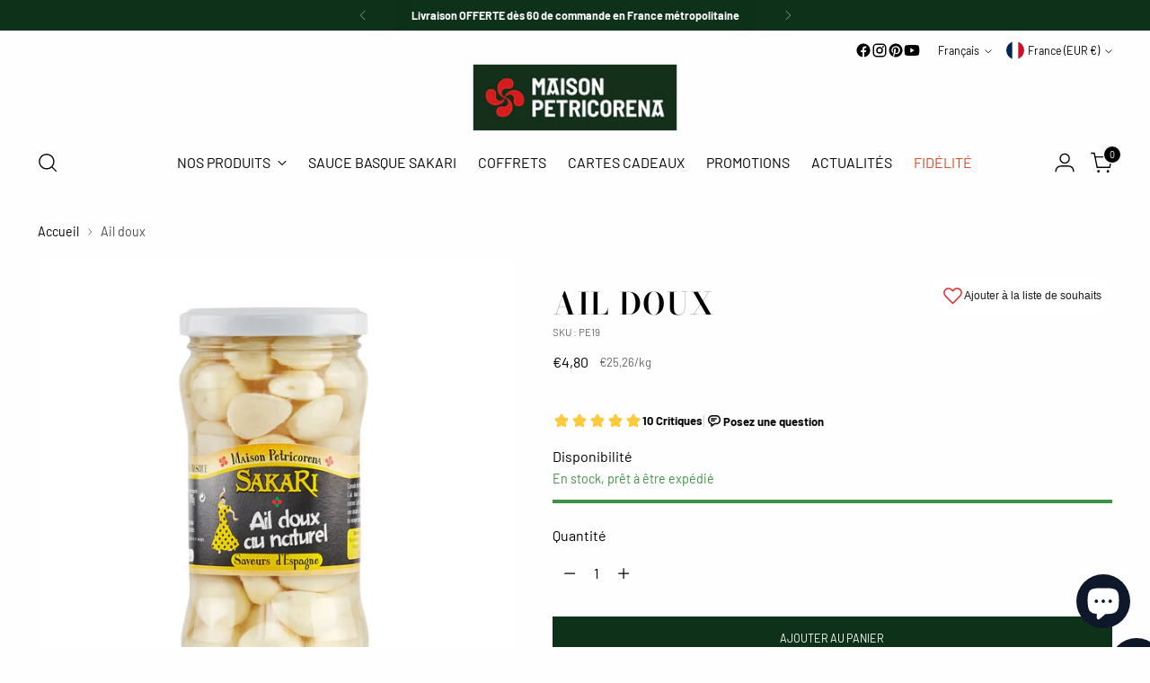

--- FILE ---
content_type: text/html; charset=utf-8
request_url: https://petricorena.com/products/ail-doux
body_size: 70229
content:
<!doctype html>

<!--
  ___                 ___           ___           ___
       /  /\                     /__/\         /  /\         /  /\
      /  /:/_                    \  \:\       /  /:/        /  /::\
     /  /:/ /\  ___     ___       \  \:\     /  /:/        /  /:/\:\
    /  /:/ /:/ /__/\   /  /\  ___  \  \:\   /  /:/  ___   /  /:/  \:\
   /__/:/ /:/  \  \:\ /  /:/ /__/\  \__\:\ /__/:/  /  /\ /__/:/ \__\:\
   \  \:\/:/    \  \:\  /:/  \  \:\ /  /:/ \  \:\ /  /:/ \  \:\ /  /:/
    \  \::/      \  \:\/:/    \  \:\  /:/   \  \:\  /:/   \  \:\  /:/
     \  \:\       \  \::/      \  \:\/:/     \  \:\/:/     \  \:\/:/
      \  \:\       \__\/        \  \::/       \  \::/       \  \::/
       \__\/                     \__\/         \__\/         \__\/

  --------------------------------------------------------------------
  #  Stiletto v5.1.1
  #  Documentation: https://help.fluorescent.co/v/stiletto
  #  Purchase: https://themes.shopify.com/themes/stiletto/
  #  A product by Fluorescent: https://fluorescent.co/
  --------------------------------------------------------------------
-->

<html class="no-js" lang="fr" style="--announcement-height: 1px;">
  <head>
    <meta charset="UTF-8">
    <meta http-equiv="X-UA-Compatible" content="IE=edge,chrome=1">
    <meta name="viewport" content="width=device-width,initial-scale=1">
    




  <meta name="description" content="Notre conserve d&#39;ail doux est produite en Espagne où les gousses d&#39;ail sont cultivées avec le plus grand soin puis sélectionnées pour leur qualité afin de vous garantir une saveur fine  et une texture croquante. L&#39;ail doux est une spécialité espagnole largement utilisée dans la confection des tapas. Le goût de l&#39;ail, s">



    <link rel="canonical" href="https://petricorena.com/products/ail-doux">
    <link rel="preconnect" href="https://cdn.shopify.com" crossorigin><link rel="shortcut icon" href="//petricorena.com/cdn/shop/files/favicon.png?crop=center&height=32&v=1675171048&width=32" type="image/png"><title>Ail doux - Maison Petricorena</title>

    





  
  
  
  
  




<meta property="og:url" content="https://petricorena.com/products/ail-doux">
<meta property="og:site_name" content="Maison Petricorena">
<meta property="og:type" content="product">
<meta property="og:title" content="Ail doux">
<meta property="og:description" content="Notre conserve d&amp;#39;ail doux est produite en Espagne où les gousses d&amp;#39;ail sont cultivées avec le plus grand soin puis sélectionnées pour leur qualité afin de vous garantir une saveur fine  et une texture croquante. L&amp;#39;ail doux est une spécialité espagnole largement utilisée dans la confection des tapas. Le goût de l&amp;#39;ail, s">
<meta property="og:image" content="http://petricorena.com/cdn/shop/products/ail-doux-295g.jpg?v=1679492703&width=1024">
<meta property="og:image:secure_url" content="https://petricorena.com/cdn/shop/products/ail-doux-295g.jpg?v=1679492703&width=1024">
<meta property="og:price:amount" content="4,80">
<meta property="og:price:currency" content="EUR">

<meta name="twitter:title" content="Ail doux">
<meta name="twitter:description" content="Notre conserve d&amp;#39;ail doux est produite en Espagne où les gousses d&amp;#39;ail sont cultivées avec le plus grand soin puis sélectionnées pour leur qualité afin de vous garantir une saveur fine  et une texture croquante. L&amp;#39;ail doux est une spécialité espagnole largement utilisée dans la confection des tapas. Le goût de l&amp;#39;ail, s">
<meta name="twitter:card" content="summary_large_image">
<meta name="twitter:image" content="https://petricorena.com/cdn/shop/products/ail-doux-295g.jpg?v=1679492703&width=1024">
<meta name="twitter:image:width" content="480">
<meta name="twitter:image:height" content="480">


    <script>
  console.log('Stiletto v5.1.1 by Fluorescent');

  document.documentElement.className = document.documentElement.className.replace('no-js', '');
  if (window.matchMedia(`(prefers-reduced-motion: reduce)`) === true || window.matchMedia(`(prefers-reduced-motion: reduce)`).matches === true) {
    document.documentElement.classList.add('prefers-reduced-motion');
  } else {
    document.documentElement.classList.add('do-anim');
  }

  window.theme = {
    version: 'v5.1.1',
    themeName: 'Stiletto',
    moneyFormat: "€{{amount_with_comma_separator}}",
    strings: {
      name: "Maison Petricorena",
      accessibility: {
        play_video: "Jouer",
        pause_video: "Pause",
        range_lower: "Plus bas",
        range_upper: "Upper"
      },
      product: {
        no_shipping_rates: "Tarif de livraison indisponible",
        country_placeholder: "Pays\/Région",
        review: "Écrire un commentaire"
      },
      products: {
        product: {
          unavailable: "Indisponible",
          unitPrice: "Prix ​​à l\u0026#39;unité",
          unitPriceSeparator: "Par",
          sku: "SKU"
        }
      },
      cart: {
        editCartNote: "Modifier les notes de commande",
        addCartNote: "Ajouter une note à votre commande",
        quantityError: "Vous avez le nombre maximum de ce produit dans votre panier."
      },
      pagination: {
        viewing: "Vous regardez {{ of }} de {{ total }}",
        products: "produits",
        results: "Résultats"
      }
    },
    routes: {
      root: "/",
      cart: {
        base: "/cart",
        add: "/cart/add",
        change: "/cart/change",
        update: "/cart/update",
        clear: "/cart/clear",
        // Manual routes until Shopify adds support
        shipping: "/cart/shipping_rates",
      },
      // Manual routes until Shopify adds support
      products: "/products",
      productRecommendations: "/recommendations/products",
      predictive_search_url: '/search/suggest',
    },
    icons: {
      chevron: "\u003cspan class=\"icon icon-new icon-chevron \"\u003e\n  \u003csvg viewBox=\"0 0 24 24\" fill=\"none\" xmlns=\"http:\/\/www.w3.org\/2000\/svg\"\u003e\u003cpath d=\"M1.875 7.438 12 17.563 22.125 7.438\" stroke=\"currentColor\" stroke-width=\"2\"\/\u003e\u003c\/svg\u003e\n\u003c\/span\u003e\n",
      close: "\u003cspan class=\"icon icon-new icon-close \"\u003e\n  \u003csvg viewBox=\"0 0 24 24\" fill=\"none\" xmlns=\"http:\/\/www.w3.org\/2000\/svg\"\u003e\u003cpath d=\"M2.66 1.34 2 .68.68 2l.66.66 1.32-1.32zm18.68 21.32.66.66L23.32 22l-.66-.66-1.32 1.32zm1.32-20 .66-.66L22 .68l-.66.66 1.32 1.32zM1.34 21.34.68 22 2 23.32l.66-.66-1.32-1.32zm0-18.68 10 10 1.32-1.32-10-10-1.32 1.32zm11.32 10 10-10-1.32-1.32-10 10 1.32 1.32zm-1.32-1.32-10 10 1.32 1.32 10-10-1.32-1.32zm0 1.32 10 10 1.32-1.32-10-10-1.32 1.32z\" fill=\"currentColor\"\/\u003e\u003c\/svg\u003e\n\u003c\/span\u003e\n",
      zoom: "\u003cspan class=\"icon icon-new icon-zoom \"\u003e\n  \u003csvg viewBox=\"0 0 24 24\" fill=\"none\" xmlns=\"http:\/\/www.w3.org\/2000\/svg\"\u003e\u003cpath d=\"M10.3,19.71c5.21,0,9.44-4.23,9.44-9.44S15.51,.83,10.3,.83,.86,5.05,.86,10.27s4.23,9.44,9.44,9.44Z\" fill=\"none\" stroke=\"currentColor\" stroke-linecap=\"round\" stroke-miterlimit=\"10\" stroke-width=\"1.63\"\/\u003e\n        \u003cpath d=\"M5.05,10.27H15.54\" fill=\"none\" stroke=\"currentColor\" stroke-miterlimit=\"10\" stroke-width=\"1.63\"\/\u003e\n        \u003cpath class=\"cross-up\" d=\"M10.3,5.02V15.51\" fill=\"none\" stroke=\"currentColor\" stroke-miterlimit=\"10\" stroke-width=\"1.63\"\/\u003e\n        \u003cpath d=\"M16.92,16.9l6.49,6.49\" fill=\"none\" stroke=\"currentColor\" stroke-miterlimit=\"10\" stroke-width=\"1.63\"\/\u003e\u003c\/svg\u003e\n\u003c\/span\u003e\n"
    },
    coreData: {
      n: "Stiletto",
      v: "v5.1.1",
    }
  }

  window.theme.searchableFields = "product_type,tag,title,variants.barcode,variants.sku,variants.title";

  
</script>

    <style>
  @font-face {
  font-family: "Libre Bodoni";
  font-weight: 400;
  font-style: normal;
  font-display: swap;
  src: url("//petricorena.com/cdn/fonts/libre_bodoni/librebodoni_n4.8379dd8ba6cc988556afbaa22532fc1c9531ee68.woff2") format("woff2"),
       url("//petricorena.com/cdn/fonts/libre_bodoni/librebodoni_n4.687e97f283678b9001c2f4eadce30479204fe79f.woff") format("woff");
}

  @font-face {
  font-family: "Bodoni Moda";
  font-weight: 600;
  font-style: normal;
  font-display: swap;
  src: url("//petricorena.com/cdn/fonts/bodoni_moda/bodonimoda_n6.8d557b0e84c45560497788408dfe3a07d8eae782.woff2") format("woff2"),
       url("//petricorena.com/cdn/fonts/bodoni_moda/bodonimoda_n6.fc6506cb0940daf394e96f3e338999e9db6f2624.woff") format("woff");
}

  
  @font-face {
  font-family: Barlow;
  font-weight: 400;
  font-style: normal;
  font-display: swap;
  src: url("//petricorena.com/cdn/fonts/barlow/barlow_n4.038c60d7ea9ddb238b2f64ba6f463ba6c0b5e5ad.woff2") format("woff2"),
       url("//petricorena.com/cdn/fonts/barlow/barlow_n4.074a9f2b990b38aec7d56c68211821e455b6d075.woff") format("woff");
}

  @font-face {
  font-family: Barlow;
  font-weight: 700;
  font-style: normal;
  font-display: swap;
  src: url("//petricorena.com/cdn/fonts/barlow/barlow_n7.691d1d11f150e857dcbc1c10ef03d825bc378d81.woff2") format("woff2"),
       url("//petricorena.com/cdn/fonts/barlow/barlow_n7.4fdbb1cb7da0e2c2f88492243ffa2b4f91924840.woff") format("woff");
}

  @font-face {
  font-family: Barlow;
  font-weight: 400;
  font-style: italic;
  font-display: swap;
  src: url("//petricorena.com/cdn/fonts/barlow/barlow_i4.8c59b6445f83f078b3520bad98b24d859431b377.woff2") format("woff2"),
       url("//petricorena.com/cdn/fonts/barlow/barlow_i4.bf7e6d69237bd02188410034976892368fd014c0.woff") format("woff");
}

  @font-face {
  font-family: Barlow;
  font-weight: 700;
  font-style: italic;
  font-display: swap;
  src: url("//petricorena.com/cdn/fonts/barlow/barlow_i7.50e19d6cc2ba5146fa437a5a7443c76d5d730103.woff2") format("woff2"),
       url("//petricorena.com/cdn/fonts/barlow/barlow_i7.47e9f98f1b094d912e6fd631cc3fe93d9f40964f.woff") format("woff");
}


  :root {
    --color-text: #000000;
    --color-text-8-percent: rgba(0, 0, 0, 0.08);  
    --color-text-alpha: rgba(0, 0, 0, 0.35);
    --color-text-meta: rgba(0, 0, 0, 0.6);
    --color-text-link: #000000;
    --color-text-error: #D02F2E;
    --color-text-success: #478947;

    --color-background: #fefefe;
    --color-background-semi-transparent-80: rgba(254, 254, 254, 0.8);
    --color-background-semi-transparent-90: rgba(254, 254, 254, 0.9);

    --color-background-transparent: rgba(254, 254, 254, 0);
    --color-border: #fefefe;
    --color-border-meta: rgba(254, 254, 254, 0.6);
    --color-overlay: rgba(0, 0, 0, 0.7);

    --color-background-meta: #f4f4f4;
    --color-background-meta-alpha: rgba(244, 244, 244, 0.6);
    --color-background-darker-meta: #e7e7e7;
    --color-background-darker-meta-alpha: rgba(231, 231, 231, 0.6);
    --color-background-placeholder: #e7e7e7;
    --color-background-placeholder-lighter: #efefef;
    --color-foreground-placeholder: rgba(0, 0, 0, 0.4);

    --color-border-input: #fefefe;
    --color-border-input-alpha: rgba(254, 254, 254, 0.25);
    --color-text-input: #000000;
    --color-text-input-alpha: rgba(0, 0, 0, 0.04);

    --color-text-button: #fefefe;

    --color-background-button: #0e311a;
    --color-background-button-alpha: rgba(14, 49, 26, 0.6);
    --color-background-outline-button-alpha: rgba(14, 49, 26, 0.1);
    --color-background-button-hover: #258044;

    --color-icon: rgba(0, 0, 0, 0.4);
    --color-icon-darker: rgba(0, 0, 0, 0.6);

    --color-text-sale-badge: #e03131;
    --color-background-sold-badge: #e03131;
    --color-text-sold-badge: #ffffff;

    --color-text-header: #000000;
    --color-text-header-half-transparent: rgba(0, 0, 0, 0.5);

    --color-background-header: #fefefe;
    --color-background-header-transparent: rgba(254, 254, 254, 0);
    --color-icon-header: #000000;
    --color-shadow-header: rgba(0, 0, 0, 0.15);

    --color-background-footer: #0e311a;
    --color-text-footer: #fefefe;
    --color-text-footer-subdued: rgba(254, 254, 254, 0.7);

    --color-products-sale-price: #C31818;
    --color-products-rating-star: #fcca3c;

    --color-products-stock-good: #3C9342;
    --color-products-stock-medium: #A77A06;
    --color-products-stock-bad: #A70100;
    --color-products-stock-bad: #A70100;

    --font-logo: "Libre Bodoni", serif;
    --font-logo-weight: 400;
    --font-logo-style: normal;
    --logo-text-transform: uppercase;
    --logo-letter-spacing: 0.0em;

    --font-heading: "Bodoni Moda", serif;
    --font-heading-weight: 600;
    --font-heading-style: normal;
    --font-heading-text-transform: uppercase;
    --font-heading-base-letter-spacing: 0.05em;
    --font-heading-base-size: 45px;

    --font-body: Barlow, sans-serif;
    --font-body-weight: 400;
    --font-body-style: normal;
    --font-body-italic: italic;
    --font-body-bold-weight: 700;
    --font-body-base-letter-spacing: 0.0em;
    --font-body-base-size: 16px;

    /* Typography */
    --line-height-heading: 1.1;
    --line-height-subheading: 1.33;
    --line-height-body: 1.5;

    --logo-font-size: 
clamp(1.96875rem, 1.6191298342541436rem + 1.4917127071823204vw, 2.8125rem)
;

    --font-size-navigation-base: 16px;
    --font-navigation-base-letter-spacing: 0.0em;
    --font-navigation-base-text-transform: uppercase;

    --font-size-heading-display-1: 
clamp(3.5859375rem, 3.3237223756906076rem + 1.1187845303867403vw, 4.21875rem)
;
    --font-size-heading-display-2: 
clamp(3.186703125rem, 2.953681284530387rem + 0.9942265193370166vw, 3.7490625rem)
;
    --font-size-heading-display-3: 
clamp(2.788903125rem, 2.584969682320442rem + 0.8701160220994476vw, 3.2810625rem)
;
    --font-size-heading-1-base: 
clamp(2.390625rem, 2.215814917127072rem + 0.7458563535911602vw, 2.8125rem)
;
    --font-size-heading-2-base: 
clamp(2.091796875rem, 1.938838052486188rem + 0.6526243093922652vw, 2.4609375rem)
;
    --font-size-heading-3-base: 
clamp(1.79296875rem, 1.6618611878453038rem + 0.5593922651933702vw, 2.109375rem)
;
    --font-size-heading-4-base: 
clamp(1.393734375rem, 1.2918200966850828rem + 0.4348342541436464vw, 1.6396875rem)
;
    --font-size-heading-5-base: 
clamp(1.1953125rem, 1.107907458563536rem + 0.3729281767955801vw, 1.40625rem)
;
    --font-size-heading-6-base: 
clamp(0.9945rem, 0.9217790055248619rem + 0.31027624309392265vw, 1.17rem)
;
    --font-size-body-400: 
clamp(1.5827rem, 1.5481834254143647rem + 0.1472707182320442vw, 1.666rem)
;
    --font-size-body-350: 
clamp(1.47725rem, 1.4450331491712707rem + 0.1374585635359116vw, 1.555rem)
;
    --font-size-body-300: 
clamp(1.3718rem, 1.3418828729281769rem + 0.127646408839779vw, 1.444rem)
;
    --font-size-body-250: 
clamp(1.26635rem, 1.2387325966850828rem + 0.1178342541436464vw, 1.333rem)
;
    --font-size-body-200: 
clamp(1.1609rem, 1.135582320441989rem + 0.1080220994475138vw, 1.222rem)
;
    --font-size-body-150: 
clamp(1.05545rem, 1.032432044198895rem + 0.09820994475138121vw, 1.111rem)
;
    --font-size-body-100: 
clamp(0.95rem, 0.9292817679558011rem + 0.08839779005524862vw, 1.0rem)
;
    --font-size-body-75: 
clamp(0.8436rem, 0.8252022099447514rem + 0.07849723756906077vw, 0.888rem)
;
    --font-size-body-60: 
clamp(0.78109rem, 0.7640554696132597rem + 0.07268066298342542vw, 0.8222rem)
;
    --font-size-body-50: 
clamp(0.73815rem, 0.7220519337016574rem + 0.06868508287292817vw, 0.777rem)
;
    --font-size-body-25: 
clamp(0.6859rem, 0.6709414364640884rem + 0.0638232044198895vw, 0.722rem)
;
    --font-size-body-20: 
clamp(0.6327rem, 0.6189016574585635rem + 0.05887292817679558vw, 0.666rem)
;

    /* Buttons */
    
      --button-padding-multiplier: 1;
      --font-size-button: var(--font-size-body-50);
      --font-size-button-x-small: var(--font-size-body-25);
    

    --font-button-text-transform: uppercase;
    --button-letter-spacing: 0.0em;
    --line-height-button: 1.45;

    /* Product badges */
    
      --font-size-product-badge: var(--font-size-body-20);
    

    --font-product-badge-text-transform: uppercase;

    /* Product listing titles */
    
      --font-size-listing-title: var(--font-size-body-60);
    

    --font-product-listing-title-text-transform: uppercase;
    --font-product-listing-title-base-letter-spacing: 0.0em;

    /* Shopify pay specific */
    --payment-terms-background-color: #f4f4f4;
  }

  @supports not (font-size: clamp(10px, 3.3vw, 20px)) {
    :root {
      --logo-font-size: 
2.390625rem
;
      --font-size-heading-display-1: 
3.90234375rem
;
      --font-size-heading-display-2: 
3.4678828125rem
;
      --font-size-heading-display-3: 
3.0349828125rem
;
      --font-size-heading-1-base: 
2.6015625rem
;
      --font-size-heading-2-base: 
2.2763671875rem
;
      --font-size-heading-3-base: 
1.951171875rem
;
      --font-size-heading-4-base: 
1.5167109375rem
;
      --font-size-heading-5-base: 
1.30078125rem
;
      --font-size-heading-6-base: 
1.08225rem
;
      --font-size-body-400: 
1.62435rem
;
      --font-size-body-350: 
1.516125rem
;
      --font-size-body-300: 
1.4079rem
;
      --font-size-body-250: 
1.299675rem
;
      --font-size-body-200: 
1.19145rem
;
      --font-size-body-150: 
1.083225rem
;
      --font-size-body-100: 
0.975rem
;
      --font-size-body-75: 
0.8658rem
;
      --font-size-body-60: 
0.801645rem
;
      --font-size-body-50: 
0.757575rem
;
      --font-size-body-25: 
0.70395rem
;
      --font-size-body-20: 
0.64935rem
;
    }
  }.product-badge[data-handle="bio"]{
        color: #009916;
      }
    
.product-badge[data-handle="meilleure-vente"],.product-badge[data-handle="top"],.product-badge[data-handle="10-des-2-articles-achetes"]{
        color: #0ea5e9;
      }
    
.product-badge[data-handle="nouveau"]{
        color: #A70100;
      }
    
.product-badge[data-handle="presque-epuise"],.product-badge[data-handle="destockage"]{
        color: #ef4444;
      }
    
</style>

<script>
  flu = window.flu || {};
  flu.chunks = {
    photoswipe: "//petricorena.com/cdn/shop/t/48/assets/photoswipe-chunk.js?v=18659099751219271031758112221",
    swiper: "//petricorena.com/cdn/shop/t/48/assets/swiper-chunk.js?v=73725226959832986321758112221",
    nouislider: "//petricorena.com/cdn/shop/t/48/assets/nouislider-chunk.js?v=131351027671466727271758112221",
    polyfillInert: "//petricorena.com/cdn/shop/t/48/assets/polyfill-inert-chunk.js?v=9775187524458939151758112221",
    polyfillResizeObserver: "//petricorena.com/cdn/shop/t/48/assets/polyfill-resize-observer-chunk.js?v=6719",
  };
</script>





  <script type="module" src="//petricorena.com/cdn/shop/t/48/assets/theme.min.js?v=75981419107262041581758112221"></script>









  <script src="//petricorena.com/cdn/shop/t/48/assets/custom-events.js?v=49538533119062924531758187883" defer></script>
  <script>
    window.flu.states = {
      useCustomEvents: true,
    };
  </script>


<script defer>
  var defineVH = function () {
    document.documentElement.style.setProperty('--vh', window.innerHeight * 0.01 + 'px');
  };
  window.addEventListener('resize', defineVH);
  window.addEventListener('orientationchange', defineVH);
  defineVH();
</script>

<link href="//petricorena.com/cdn/shop/t/48/assets/theme.css?v=34197611449075131721758112221" rel="stylesheet" type="text/css" media="all" />


<script>window.performance && window.performance.mark && window.performance.mark('shopify.content_for_header.start');</script><meta name="facebook-domain-verification" content="t34vgt4alr913bh0pyndztzayn66xr">
<meta name="google-site-verification" content="SlfS2820siUS2lS4I6_mWdHNMKzgRvvKpqYWkBupo0c">
<meta id="shopify-digital-wallet" name="shopify-digital-wallet" content="/68267180298/digital_wallets/dialog">
<meta name="shopify-checkout-api-token" content="47eb0176f7928c40c4102c3103c3fb09">
<meta id="in-context-paypal-metadata" data-shop-id="68267180298" data-venmo-supported="false" data-environment="production" data-locale="fr_FR" data-paypal-v4="true" data-currency="EUR">
<link rel="alternate" hreflang="x-default" href="https://petricorena.com/products/ail-doux">
<link rel="alternate" hreflang="fr" href="https://petricorena.com/products/ail-doux">
<link rel="alternate" hreflang="en" href="https://petricorena.com/en/products/ail-doux">
<link rel="alternate" type="application/json+oembed" href="https://petricorena.com/products/ail-doux.oembed">
<script async="async" src="/checkouts/internal/preloads.js?locale=fr-FR"></script>
<link rel="preconnect" href="https://shop.app" crossorigin="anonymous">
<script async="async" src="https://shop.app/checkouts/internal/preloads.js?locale=fr-FR&shop_id=68267180298" crossorigin="anonymous"></script>
<script id="shopify-features" type="application/json">{"accessToken":"47eb0176f7928c40c4102c3103c3fb09","betas":["rich-media-storefront-analytics"],"domain":"petricorena.com","predictiveSearch":true,"shopId":68267180298,"locale":"fr"}</script>
<script>var Shopify = Shopify || {};
Shopify.shop = "maison-petricorena-5624.myshopify.com";
Shopify.locale = "fr";
Shopify.currency = {"active":"EUR","rate":"1.0"};
Shopify.country = "FR";
Shopify.theme = {"name":"Stiletto 5.1.1 - Petricorena","id":184150065418,"schema_name":"Stiletto","schema_version":"5.1.1","theme_store_id":1621,"role":"main"};
Shopify.theme.handle = "null";
Shopify.theme.style = {"id":null,"handle":null};
Shopify.cdnHost = "petricorena.com/cdn";
Shopify.routes = Shopify.routes || {};
Shopify.routes.root = "/";</script>
<script type="module">!function(o){(o.Shopify=o.Shopify||{}).modules=!0}(window);</script>
<script>!function(o){function n(){var o=[];function n(){o.push(Array.prototype.slice.apply(arguments))}return n.q=o,n}var t=o.Shopify=o.Shopify||{};t.loadFeatures=n(),t.autoloadFeatures=n()}(window);</script>
<script>
  window.ShopifyPay = window.ShopifyPay || {};
  window.ShopifyPay.apiHost = "shop.app\/pay";
  window.ShopifyPay.redirectState = null;
</script>
<script id="shop-js-analytics" type="application/json">{"pageType":"product"}</script>
<script defer="defer" async type="module" src="//petricorena.com/cdn/shopifycloud/shop-js/modules/v2/client.init-shop-cart-sync_CfnabTz1.fr.esm.js"></script>
<script defer="defer" async type="module" src="//petricorena.com/cdn/shopifycloud/shop-js/modules/v2/chunk.common_1HJ87NEU.esm.js"></script>
<script defer="defer" async type="module" src="//petricorena.com/cdn/shopifycloud/shop-js/modules/v2/chunk.modal_BHK_cQfO.esm.js"></script>
<script type="module">
  await import("//petricorena.com/cdn/shopifycloud/shop-js/modules/v2/client.init-shop-cart-sync_CfnabTz1.fr.esm.js");
await import("//petricorena.com/cdn/shopifycloud/shop-js/modules/v2/chunk.common_1HJ87NEU.esm.js");
await import("//petricorena.com/cdn/shopifycloud/shop-js/modules/v2/chunk.modal_BHK_cQfO.esm.js");

  window.Shopify.SignInWithShop?.initShopCartSync?.({"fedCMEnabled":true,"windoidEnabled":true});

</script>
<script>
  window.Shopify = window.Shopify || {};
  if (!window.Shopify.featureAssets) window.Shopify.featureAssets = {};
  window.Shopify.featureAssets['shop-js'] = {"shop-cart-sync":["modules/v2/client.shop-cart-sync_CJ9J03TB.fr.esm.js","modules/v2/chunk.common_1HJ87NEU.esm.js","modules/v2/chunk.modal_BHK_cQfO.esm.js"],"init-fed-cm":["modules/v2/client.init-fed-cm_DrLuZvAY.fr.esm.js","modules/v2/chunk.common_1HJ87NEU.esm.js","modules/v2/chunk.modal_BHK_cQfO.esm.js"],"shop-toast-manager":["modules/v2/client.shop-toast-manager_Bou6hV8m.fr.esm.js","modules/v2/chunk.common_1HJ87NEU.esm.js","modules/v2/chunk.modal_BHK_cQfO.esm.js"],"init-shop-cart-sync":["modules/v2/client.init-shop-cart-sync_CfnabTz1.fr.esm.js","modules/v2/chunk.common_1HJ87NEU.esm.js","modules/v2/chunk.modal_BHK_cQfO.esm.js"],"shop-button":["modules/v2/client.shop-button_B0rdi3gj.fr.esm.js","modules/v2/chunk.common_1HJ87NEU.esm.js","modules/v2/chunk.modal_BHK_cQfO.esm.js"],"init-windoid":["modules/v2/client.init-windoid_DoIbpnLP.fr.esm.js","modules/v2/chunk.common_1HJ87NEU.esm.js","modules/v2/chunk.modal_BHK_cQfO.esm.js"],"shop-cash-offers":["modules/v2/client.shop-cash-offers_PjPz4eBO.fr.esm.js","modules/v2/chunk.common_1HJ87NEU.esm.js","modules/v2/chunk.modal_BHK_cQfO.esm.js"],"pay-button":["modules/v2/client.pay-button_BNubdV5Y.fr.esm.js","modules/v2/chunk.common_1HJ87NEU.esm.js","modules/v2/chunk.modal_BHK_cQfO.esm.js"],"init-customer-accounts":["modules/v2/client.init-customer-accounts_DjJKqY88.fr.esm.js","modules/v2/client.shop-login-button_CU7S3YVC.fr.esm.js","modules/v2/chunk.common_1HJ87NEU.esm.js","modules/v2/chunk.modal_BHK_cQfO.esm.js"],"avatar":["modules/v2/client.avatar_BTnouDA3.fr.esm.js"],"checkout-modal":["modules/v2/client.checkout-modal_DHIFh2jD.fr.esm.js","modules/v2/chunk.common_1HJ87NEU.esm.js","modules/v2/chunk.modal_BHK_cQfO.esm.js"],"init-shop-for-new-customer-accounts":["modules/v2/client.init-shop-for-new-customer-accounts_CChb7f5q.fr.esm.js","modules/v2/client.shop-login-button_CU7S3YVC.fr.esm.js","modules/v2/chunk.common_1HJ87NEU.esm.js","modules/v2/chunk.modal_BHK_cQfO.esm.js"],"init-customer-accounts-sign-up":["modules/v2/client.init-customer-accounts-sign-up_B2jRZs6O.fr.esm.js","modules/v2/client.shop-login-button_CU7S3YVC.fr.esm.js","modules/v2/chunk.common_1HJ87NEU.esm.js","modules/v2/chunk.modal_BHK_cQfO.esm.js"],"init-shop-email-lookup-coordinator":["modules/v2/client.init-shop-email-lookup-coordinator_DuS0AyCe.fr.esm.js","modules/v2/chunk.common_1HJ87NEU.esm.js","modules/v2/chunk.modal_BHK_cQfO.esm.js"],"shop-follow-button":["modules/v2/client.shop-follow-button_CCmvXPjD.fr.esm.js","modules/v2/chunk.common_1HJ87NEU.esm.js","modules/v2/chunk.modal_BHK_cQfO.esm.js"],"shop-login-button":["modules/v2/client.shop-login-button_CU7S3YVC.fr.esm.js","modules/v2/chunk.common_1HJ87NEU.esm.js","modules/v2/chunk.modal_BHK_cQfO.esm.js"],"shop-login":["modules/v2/client.shop-login_Dp4teCL2.fr.esm.js","modules/v2/chunk.common_1HJ87NEU.esm.js","modules/v2/chunk.modal_BHK_cQfO.esm.js"],"lead-capture":["modules/v2/client.lead-capture_dUd1iojI.fr.esm.js","modules/v2/chunk.common_1HJ87NEU.esm.js","modules/v2/chunk.modal_BHK_cQfO.esm.js"],"payment-terms":["modules/v2/client.payment-terms_Cl0kKGvx.fr.esm.js","modules/v2/chunk.common_1HJ87NEU.esm.js","modules/v2/chunk.modal_BHK_cQfO.esm.js"]};
</script>
<script>(function() {
  var isLoaded = false;
  function asyncLoad() {
    if (isLoaded) return;
    isLoaded = true;
    var urls = ["https:\/\/cdn.nfcube.com\/instafeed-2bd7e82ae03c7678b41d0f1675e4d137.js?shop=maison-petricorena-5624.myshopify.com","https:\/\/av.good-apps.co\/storage\/js\/good_apps_timer-maison-petricorena-5624.myshopify.com.js?ver=67\u0026shop=maison-petricorena-5624.myshopify.com"];
    for (var i = 0; i < urls.length; i++) {
      var s = document.createElement('script');
      s.type = 'text/javascript';
      s.async = true;
      s.src = urls[i];
      var x = document.getElementsByTagName('script')[0];
      x.parentNode.insertBefore(s, x);
    }
  };
  if(window.attachEvent) {
    window.attachEvent('onload', asyncLoad);
  } else {
    window.addEventListener('load', asyncLoad, false);
  }
})();</script>
<script id="__st">var __st={"a":68267180298,"offset":3600,"reqid":"284f8510-c657-4a91-849c-d6835c74644d-1769681955","pageurl":"petricorena.com\/products\/ail-doux","u":"0817683ab68d","p":"product","rtyp":"product","rid":8206555382026};</script>
<script>window.ShopifyPaypalV4VisibilityTracking = true;</script>
<script id="captcha-bootstrap">!function(){'use strict';const t='contact',e='account',n='new_comment',o=[[t,t],['blogs',n],['comments',n],[t,'customer']],c=[[e,'customer_login'],[e,'guest_login'],[e,'recover_customer_password'],[e,'create_customer']],r=t=>t.map((([t,e])=>`form[action*='/${t}']:not([data-nocaptcha='true']) input[name='form_type'][value='${e}']`)).join(','),a=t=>()=>t?[...document.querySelectorAll(t)].map((t=>t.form)):[];function s(){const t=[...o],e=r(t);return a(e)}const i='password',u='form_key',d=['recaptcha-v3-token','g-recaptcha-response','h-captcha-response',i],f=()=>{try{return window.sessionStorage}catch{return}},m='__shopify_v',_=t=>t.elements[u];function p(t,e,n=!1){try{const o=window.sessionStorage,c=JSON.parse(o.getItem(e)),{data:r}=function(t){const{data:e,action:n}=t;return t[m]||n?{data:e,action:n}:{data:t,action:n}}(c);for(const[e,n]of Object.entries(r))t.elements[e]&&(t.elements[e].value=n);n&&o.removeItem(e)}catch(o){console.error('form repopulation failed',{error:o})}}const l='form_type',E='cptcha';function T(t){t.dataset[E]=!0}const w=window,h=w.document,L='Shopify',v='ce_forms',y='captcha';let A=!1;((t,e)=>{const n=(g='f06e6c50-85a8-45c8-87d0-21a2b65856fe',I='https://cdn.shopify.com/shopifycloud/storefront-forms-hcaptcha/ce_storefront_forms_captcha_hcaptcha.v1.5.2.iife.js',D={infoText:'Protégé par hCaptcha',privacyText:'Confidentialité',termsText:'Conditions'},(t,e,n)=>{const o=w[L][v],c=o.bindForm;if(c)return c(t,g,e,D).then(n);var r;o.q.push([[t,g,e,D],n]),r=I,A||(h.body.append(Object.assign(h.createElement('script'),{id:'captcha-provider',async:!0,src:r})),A=!0)});var g,I,D;w[L]=w[L]||{},w[L][v]=w[L][v]||{},w[L][v].q=[],w[L][y]=w[L][y]||{},w[L][y].protect=function(t,e){n(t,void 0,e),T(t)},Object.freeze(w[L][y]),function(t,e,n,w,h,L){const[v,y,A,g]=function(t,e,n){const i=e?o:[],u=t?c:[],d=[...i,...u],f=r(d),m=r(i),_=r(d.filter((([t,e])=>n.includes(e))));return[a(f),a(m),a(_),s()]}(w,h,L),I=t=>{const e=t.target;return e instanceof HTMLFormElement?e:e&&e.form},D=t=>v().includes(t);t.addEventListener('submit',(t=>{const e=I(t);if(!e)return;const n=D(e)&&!e.dataset.hcaptchaBound&&!e.dataset.recaptchaBound,o=_(e),c=g().includes(e)&&(!o||!o.value);(n||c)&&t.preventDefault(),c&&!n&&(function(t){try{if(!f())return;!function(t){const e=f();if(!e)return;const n=_(t);if(!n)return;const o=n.value;o&&e.removeItem(o)}(t);const e=Array.from(Array(32),(()=>Math.random().toString(36)[2])).join('');!function(t,e){_(t)||t.append(Object.assign(document.createElement('input'),{type:'hidden',name:u})),t.elements[u].value=e}(t,e),function(t,e){const n=f();if(!n)return;const o=[...t.querySelectorAll(`input[type='${i}']`)].map((({name:t})=>t)),c=[...d,...o],r={};for(const[a,s]of new FormData(t).entries())c.includes(a)||(r[a]=s);n.setItem(e,JSON.stringify({[m]:1,action:t.action,data:r}))}(t,e)}catch(e){console.error('failed to persist form',e)}}(e),e.submit())}));const S=(t,e)=>{t&&!t.dataset[E]&&(n(t,e.some((e=>e===t))),T(t))};for(const o of['focusin','change'])t.addEventListener(o,(t=>{const e=I(t);D(e)&&S(e,y())}));const B=e.get('form_key'),M=e.get(l),P=B&&M;t.addEventListener('DOMContentLoaded',(()=>{const t=y();if(P)for(const e of t)e.elements[l].value===M&&p(e,B);[...new Set([...A(),...v().filter((t=>'true'===t.dataset.shopifyCaptcha))])].forEach((e=>S(e,t)))}))}(h,new URLSearchParams(w.location.search),n,t,e,['guest_login'])})(!0,!0)}();</script>
<script integrity="sha256-4kQ18oKyAcykRKYeNunJcIwy7WH5gtpwJnB7kiuLZ1E=" data-source-attribution="shopify.loadfeatures" defer="defer" src="//petricorena.com/cdn/shopifycloud/storefront/assets/storefront/load_feature-a0a9edcb.js" crossorigin="anonymous"></script>
<script crossorigin="anonymous" defer="defer" src="//petricorena.com/cdn/shopifycloud/storefront/assets/shopify_pay/storefront-65b4c6d7.js?v=20250812"></script>
<script data-source-attribution="shopify.dynamic_checkout.dynamic.init">var Shopify=Shopify||{};Shopify.PaymentButton=Shopify.PaymentButton||{isStorefrontPortableWallets:!0,init:function(){window.Shopify.PaymentButton.init=function(){};var t=document.createElement("script");t.src="https://petricorena.com/cdn/shopifycloud/portable-wallets/latest/portable-wallets.fr.js",t.type="module",document.head.appendChild(t)}};
</script>
<script data-source-attribution="shopify.dynamic_checkout.buyer_consent">
  function portableWalletsHideBuyerConsent(e){var t=document.getElementById("shopify-buyer-consent"),n=document.getElementById("shopify-subscription-policy-button");t&&n&&(t.classList.add("hidden"),t.setAttribute("aria-hidden","true"),n.removeEventListener("click",e))}function portableWalletsShowBuyerConsent(e){var t=document.getElementById("shopify-buyer-consent"),n=document.getElementById("shopify-subscription-policy-button");t&&n&&(t.classList.remove("hidden"),t.removeAttribute("aria-hidden"),n.addEventListener("click",e))}window.Shopify?.PaymentButton&&(window.Shopify.PaymentButton.hideBuyerConsent=portableWalletsHideBuyerConsent,window.Shopify.PaymentButton.showBuyerConsent=portableWalletsShowBuyerConsent);
</script>
<script data-source-attribution="shopify.dynamic_checkout.cart.bootstrap">document.addEventListener("DOMContentLoaded",(function(){function t(){return document.querySelector("shopify-accelerated-checkout-cart, shopify-accelerated-checkout")}if(t())Shopify.PaymentButton.init();else{new MutationObserver((function(e,n){t()&&(Shopify.PaymentButton.init(),n.disconnect())})).observe(document.body,{childList:!0,subtree:!0})}}));
</script>
<link id="shopify-accelerated-checkout-styles" rel="stylesheet" media="screen" href="https://petricorena.com/cdn/shopifycloud/portable-wallets/latest/accelerated-checkout-backwards-compat.css" crossorigin="anonymous">
<style id="shopify-accelerated-checkout-cart">
        #shopify-buyer-consent {
  margin-top: 1em;
  display: inline-block;
  width: 100%;
}

#shopify-buyer-consent.hidden {
  display: none;
}

#shopify-subscription-policy-button {
  background: none;
  border: none;
  padding: 0;
  text-decoration: underline;
  font-size: inherit;
  cursor: pointer;
}

#shopify-subscription-policy-button::before {
  box-shadow: none;
}

      </style>

<script>window.performance && window.performance.mark && window.performance.mark('shopify.content_for_header.end');</script>
  <!-- BEGIN app block: shopify://apps/pandectes-gdpr/blocks/banner/58c0baa2-6cc1-480c-9ea6-38d6d559556a -->
  
    
      <!-- TCF is active, scripts are loaded above -->
      
        <script>
          if (!window.PandectesRulesSettings) {
            window.PandectesRulesSettings = {"store":{"id":68267180298,"adminMode":false,"headless":false,"storefrontRootDomain":"","checkoutRootDomain":"","storefrontAccessToken":""},"banner":{"revokableTrigger":true,"cookiesBlockedByDefault":"-1","hybridStrict":true,"isActive":true},"geolocation":{"brOnly":false,"caOnly":false,"euOnly":false,"jpOnly":false,"thOnly":false,"canadaOnly":false,"globalVisibility":true},"blocker":{"isActive":true,"googleConsentMode":{"isActive":true,"id":"","analyticsId":"G-VQQ0B7ENG4","adwordsId":"AW-1062544324","adStorageCategory":4,"analyticsStorageCategory":2,"functionalityStorageCategory":1,"personalizationStorageCategory":1,"securityStorageCategory":0,"customEvent":true,"redactData":true,"urlPassthrough":true,"dataLayerProperty":"dataLayer","waitForUpdate":0,"useNativeChannel":true,"debugMode":false},"facebookPixel":{"isActive":false,"id":"","ldu":false},"microsoft":{"isActive":false,"uetTags":""},"rakuten":{"isActive":false,"cmp":false,"ccpa":false},"gpcIsActive":true,"klaviyoIsActive":false,"defaultBlocked":7,"patterns":{"whiteList":[],"blackList":{"1":[],"2":[],"4":[],"8":[]},"iframesWhiteList":[],"iframesBlackList":{"1":[],"2":[],"4":[],"8":[]},"beaconsWhiteList":[],"beaconsBlackList":{"1":[],"2":[],"4":[],"8":[]}}}};
            const rulesScript = document.createElement('script');
            window.PandectesRulesSettings.auto = true;
            rulesScript.src = "https://cdn.shopify.com/extensions/019bff45-8283-7132-982f-a6896ff95f38/gdpr-247/assets/pandectes-rules.js";
            const firstChild = document.head.firstChild;
            document.head.insertBefore(rulesScript, firstChild);
          }
        </script>
      
      <script>
        
          window.PandectesSettings = {"store":{"id":68267180298,"plan":"premium","theme":"Stiletto 3.4.1 - Petricorena 2025.2","primaryLocale":"fr","adminMode":false,"headless":false,"storefrontRootDomain":"","checkoutRootDomain":"","storefrontAccessToken":""},"tsPublished":1749126532,"declaration":{"showPurpose":true,"showProvider":true,"declIntroText":"Nous utilisons des cookies pour optimiser les fonctionnalités du site Web, analyser les performances et vous offrir une expérience personnalisée. Certains cookies sont indispensables au bon fonctionnement et au bon fonctionnement du site Web. Ces cookies ne peuvent pas être désactivés. Dans cette fenêtre, vous pouvez gérer vos préférences en matière de cookies.","showDateGenerated":true},"language":{"unpublished":[],"languageMode":"Multilingual","fallbackLanguage":"fr","languageDetection":"locale","languagesSupported":["en","es"]},"texts":{"managed":{"headerText":{"en":"We respect your privacy","es":"Respetamos tu privacidad","fr":"Nous respectons votre vie privée"},"consentText":{"en":"This website uses cookies to ensure you get the best experience.","es":"Este sitio web utiliza cookies para garantizar que obtenga la mejor experiencia.","fr":"Ce site utilise des cookies pour vous garantir la meilleure expérience."},"linkText":{"en":"Learn more","es":"Aprende más","fr":"Apprendre encore plus"},"imprintText":{"en":"Imprint","es":"Imprimir","fr":"Imprimer"},"googleLinkText":{"en":"Google's Privacy Terms","es":"Términos de privacidad de Google","fr":"Conditions de confidentialité de Google"},"allowButtonText":{"en":"Accept","es":"Aceptar","fr":"Accepter"},"denyButtonText":{"en":"Decline","es":"Disminución","fr":"Décliner"},"dismissButtonText":{"en":"Ok","es":"OK","fr":"Rejeter"},"leaveSiteButtonText":{"en":"Leave this site","es":"Salir de este sitio","fr":"Quitter ce site"},"preferencesButtonText":{"en":"Preferences","es":"Preferencias","fr":"Préférences"},"cookiePolicyText":{"en":"Cookie policy","es":"Política de cookies","fr":"Politique de cookies"},"preferencesPopupTitleText":{"en":"Manage consent preferences","es":"Gestionar las preferencias de consentimiento","fr":"Gérer les préférences de consentement"},"preferencesPopupIntroText":{"en":"We use cookies to optimize website functionality, analyze the performance, and provide personalized experience to you. Some cookies are essential to make the website operate and function correctly. Those cookies cannot be disabled. In this window you can manage your preference of cookies.","es":"Usamos cookies para optimizar la funcionalidad del sitio web, analizar el rendimiento y brindarle una experiencia personalizada. Algunas cookies son esenciales para que el sitio web funcione y funcione correctamente. Esas cookies no se pueden desactivar. En esta ventana puede administrar su preferencia de cookies.","fr":"Nous utilisons des cookies pour optimiser les fonctionnalités du site Web, analyser les performances et vous offrir une expérience personnalisée. Certains cookies sont indispensables au bon fonctionnement et au bon fonctionnement du site. Ces cookies ne peuvent pas être désactivés. Dans cette fenêtre, vous pouvez gérer votre préférence de cookies."},"preferencesPopupSaveButtonText":{"en":"Save preferences","es":"Guardar preferencias","fr":"Enregistrer les préférences"},"preferencesPopupCloseButtonText":{"en":"Close","es":"Cerrar","fr":"Fermer"},"preferencesPopupAcceptAllButtonText":{"en":"Accept all","es":"Aceptar todo","fr":"Accepter tout"},"preferencesPopupRejectAllButtonText":{"en":"Reject all","es":"Rechazar todo","fr":"Tout rejeter"},"cookiesDetailsText":{"en":"Cookies details","es":"Detalles de las cookies","fr":"Détails des cookies"},"preferencesPopupAlwaysAllowedText":{"en":"Always allowed","es":"Siempre permitido","fr":"Toujours activé"},"accessSectionParagraphText":{"en":"You have the right to request access to your data at any time.","es":"Tiene derecho a poder acceder a sus datos en cualquier momento.","fr":"Vous avez le droit de pouvoir accéder à vos données à tout moment."},"accessSectionTitleText":{"en":"Data portability","es":"Portabilidad de datos","fr":"Portabilité des données"},"accessSectionAccountInfoActionText":{"en":"Personal data","es":"Información personal","fr":"Données personnelles"},"accessSectionDownloadReportActionText":{"en":"Request export","es":"Descargar todo","fr":"Tout télécharger"},"accessSectionGDPRRequestsActionText":{"en":"Data subject requests","es":"Solicitudes de sujetos de datos","fr":"Demandes des personnes concernées"},"accessSectionOrdersRecordsActionText":{"en":"Orders","es":"Pedidos","fr":"Commandes"},"rectificationSectionParagraphText":{"en":"You have the right to request your data to be updated whenever you think it is appropriate.","es":"Tienes derecho a solicitar la actualización de tus datos siempre que lo creas oportuno.","fr":"Vous avez le droit de demander la mise à jour de vos données chaque fois que vous le jugez approprié."},"rectificationSectionTitleText":{"en":"Data Rectification","es":"Rectificación de datos","fr":"Rectification des données"},"rectificationCommentPlaceholder":{"en":"Describe what you want to be updated","es":"Describe lo que quieres que se actualice","fr":"Décrivez ce que vous souhaitez mettre à jour"},"rectificationCommentValidationError":{"en":"Comment is required","es":"Se requiere comentario","fr":"Un commentaire est requis"},"rectificationSectionEditAccountActionText":{"en":"Request an update","es":"Solicita una actualización","fr":"Demander une mise à jour"},"erasureSectionTitleText":{"en":"Right to be forgotten","es":"Derecho al olvido","fr":"Droit à l'oubli"},"erasureSectionParagraphText":{"en":"You have the right to ask all your data to be erased. After that, you will no longer be able to access your account.","es":"Tiene derecho a solicitar la eliminación de todos sus datos. Después de eso, ya no podrá acceder a su cuenta.","fr":"Vous avez le droit de demander que toutes vos données soient effacées. Après cela, vous ne pourrez plus accéder à votre compte."},"erasureSectionRequestDeletionActionText":{"en":"Request personal data deletion","es":"Solicitar la eliminación de datos personales","fr":"Demander la suppression des données personnelles"},"consentDate":{"en":"Consent date","es":"fecha de consentimiento","fr":"Date de consentement"},"consentId":{"en":"Consent ID","es":"ID de consentimiento","fr":"ID de consentement"},"consentSectionChangeConsentActionText":{"en":"Change consent preference","es":"Cambiar la preferencia de consentimiento","fr":"Modifier la préférence de consentement"},"consentSectionConsentedText":{"en":"You consented to the cookies policy of this website on","es":"Usted dio su consentimiento a la política de cookies de este sitio web en","fr":"Vous avez consenti à la politique de cookies de ce site Web sur"},"consentSectionNoConsentText":{"en":"You have not consented to the cookies policy of this website.","es":"No ha dado su consentimiento a la política de cookies de este sitio web.","fr":"Vous n'avez pas consenti à la politique de cookies de ce site Web."},"consentSectionTitleText":{"en":"Your cookie consent","es":"Su consentimiento de cookies","fr":"Votre consentement aux cookies"},"consentStatus":{"en":"Consent preference","es":"Preferencia de consentimiento","fr":"Préférence de consentement"},"confirmationFailureMessage":{"en":"Your request was not verified. Please try again and if problem persists, contact store owner for assistance","es":"Su solicitud no fue verificada. Vuelva a intentarlo y, si el problema persiste, comuníquese con el propietario de la tienda para obtener ayuda.","fr":"Votre demande n'a pas été vérifiée. Veuillez réessayer et si le problème persiste, contactez le propriétaire du magasin pour obtenir de l'aide"},"confirmationFailureTitle":{"en":"A problem occurred","es":"Ocurrió un problema","fr":"Un problème est survenu"},"confirmationSuccessMessage":{"en":"We will soon get back to you as to your request.","es":"Pronto nos comunicaremos con usted en cuanto a su solicitud.","fr":"Nous reviendrons rapidement vers vous quant à votre demande."},"confirmationSuccessTitle":{"en":"Your request is verified","es":"Tu solicitud está verificada","fr":"Votre demande est vérifiée"},"guestsSupportEmailFailureMessage":{"en":"Your request was not submitted. Please try again and if problem persists, contact store owner for assistance.","es":"Su solicitud no fue enviada. Vuelva a intentarlo y, si el problema persiste, comuníquese con el propietario de la tienda para obtener ayuda.","fr":"Votre demande n'a pas été soumise. Veuillez réessayer et si le problème persiste, contactez le propriétaire du magasin pour obtenir de l'aide."},"guestsSupportEmailFailureTitle":{"en":"A problem occurred","es":"Ocurrió un problema","fr":"Un problème est survenu"},"guestsSupportEmailPlaceholder":{"en":"E-mail address","es":"Dirección de correo electrónico","fr":"Adresse e-mail"},"guestsSupportEmailSuccessMessage":{"en":"If you are registered as a customer of this store, you will soon receive an email with instructions on how to proceed.","es":"Si está registrado como cliente de esta tienda, pronto recibirá un correo electrónico con instrucciones sobre cómo proceder.","fr":"Si vous êtes inscrit en tant que client de ce magasin, vous recevrez bientôt un e-mail avec des instructions sur la marche à suivre."},"guestsSupportEmailSuccessTitle":{"en":"Thank you for your request","es":"gracias por tu solicitud","fr":"Merci pour votre requête"},"guestsSupportEmailValidationError":{"en":"Email is not valid","es":"El correo no es válido","fr":"L'email n'est pas valide"},"guestsSupportInfoText":{"en":"Please login with your customer account to further proceed.","es":"Inicie sesión con su cuenta de cliente para continuar.","fr":"Veuillez vous connecter avec votre compte client pour continuer."},"submitButton":{"en":"Submit","es":"Enviar","fr":"Soumettre"},"submittingButton":{"en":"Submitting...","es":"Sumisión...","fr":"Soumission..."},"cancelButton":{"en":"Cancel","es":"Cancelar","fr":"Annuler"},"declIntroText":{"en":"We use cookies to optimize website functionality, analyze the performance, and provide personalized experience to you. Some cookies are essential to make the website operate and function correctly. Those cookies cannot be disabled. In this window you can manage your preference of cookies.","es":"Usamos cookies para optimizar la funcionalidad del sitio web, analizar el rendimiento y brindarle una experiencia personalizada. Algunas cookies son esenciales para que el sitio web funcione y funcione correctamente. Esas cookies no se pueden deshabilitar. En esta ventana puede gestionar su preferencia de cookies.","fr":"Nous utilisons des cookies pour optimiser les fonctionnalités du site Web, analyser les performances et vous offrir une expérience personnalisée. Certains cookies sont indispensables au bon fonctionnement et au bon fonctionnement du site Web. Ces cookies ne peuvent pas être désactivés. Dans cette fenêtre, vous pouvez gérer vos préférences en matière de cookies."},"declName":{"en":"Name","es":"Nombre","fr":"Nom"},"declPurpose":{"en":"Purpose","es":"Objetivo","fr":"But"},"declType":{"en":"Type","es":"Escribe","fr":"Type"},"declRetention":{"en":"Retention","es":"Retencion","fr":"Rétention"},"declProvider":{"en":"Provider","es":"Proveedor","fr":"Fournisseur"},"declFirstParty":{"en":"First-party","es":"Origen","fr":"Première partie"},"declThirdParty":{"en":"Third-party","es":"Tercero","fr":"Tierce partie"},"declSeconds":{"en":"seconds","es":"segundos","fr":"secondes"},"declMinutes":{"en":"minutes","es":"minutos","fr":"minutes"},"declHours":{"en":"hours","es":"horas","fr":"heures"},"declDays":{"en":"days","es":"días","fr":"jours"},"declMonths":{"en":"months","es":"meses","fr":"mois"},"declYears":{"en":"years","es":"años","fr":"années"},"declSession":{"en":"Session","es":"Sesión","fr":"Session"},"declDomain":{"en":"Domain","es":"Dominio","fr":"Domaine"},"declPath":{"en":"Path","es":"Sendero","fr":"Chemin"}},"categories":{"strictlyNecessaryCookiesTitleText":{"en":"Strictly necessary cookies","es":"Cookies estrictamente necesarias","fr":"Cookies strictement nécessaires"},"strictlyNecessaryCookiesDescriptionText":{"en":"These cookies are essential in order to enable you to move around the website and use its features, such as accessing secure areas of the website. The website cannot function properly without these cookies.","es":"Estas cookies son esenciales para permitirle moverse por el sitio web y utilizar sus funciones, como acceder a áreas seguras del sitio web. El sitio web no puede funcionar correctamente sin estas cookies.","fr":"Ces cookies sont essentiels pour vous permettre de vous déplacer sur le site Web et d'utiliser ses fonctionnalités, telles que l'accès aux zones sécurisées du site Web. Le site Web ne peut pas fonctionner correctement sans ces cookies."},"functionalityCookiesTitleText":{"en":"Functional cookies","es":"Cookies funcionales","fr":"Cookies fonctionnels"},"functionalityCookiesDescriptionText":{"en":"These cookies enable the site to provide enhanced functionality and personalisation. They may be set by us or by third party providers whose services we have added to our pages. If you do not allow these cookies then some or all of these services may not function properly.","es":"Estas cookies permiten que el sitio proporcione una funcionalidad y personalización mejoradas. Pueden ser establecidos por nosotros o por proveedores externos cuyos servicios hemos agregado a nuestras páginas. Si no permite estas cookies, es posible que algunos o todos estos servicios no funcionen correctamente.","fr":"Ces cookies permettent au site de fournir des fonctionnalités et une personnalisation améliorées. Ils peuvent être définis par nous ou par des fournisseurs tiers dont nous avons ajouté les services à nos pages. Si vous n'autorisez pas ces cookies, certains ou tous ces services peuvent ne pas fonctionner correctement."},"performanceCookiesTitleText":{"en":"Performance cookies","es":"Cookies de rendimiento","fr":"Cookies de performances"},"performanceCookiesDescriptionText":{"en":"These cookies enable us to monitor and improve the performance of our website. For example, they allow us to count visits, identify traffic sources and see which parts of the site are most popular.","es":"Estas cookies nos permiten monitorear y mejorar el rendimiento de nuestro sitio web. Por ejemplo, nos permiten contar las visitas, identificar las fuentes de tráfico y ver qué partes del sitio son más populares.","fr":"Ces cookies nous permettent de surveiller et d'améliorer les performances de notre site Web. Par exemple, ils nous permettent de compter les visites, d'identifier les sources de trafic et de voir quelles parties du site sont les plus populaires."},"targetingCookiesTitleText":{"en":"Targeting cookies","es":"Orientación de cookies","fr":"Ciblage des cookies"},"targetingCookiesDescriptionText":{"en":"These cookies may be set through our site by our advertising partners. They may be used by those companies to build a profile of your interests and show you relevant adverts on other sites.    They do not store directly personal information, but are based on uniquely identifying your browser and internet device. If you do not allow these cookies, you will experience less targeted advertising.","es":"Nuestros socios publicitarios pueden establecer estas cookies a través de nuestro sitio. Estas empresas pueden utilizarlos para crear un perfil de sus intereses y mostrarle anuncios relevantes en otros sitios. No almacenan directamente información personal, sino que se basan en la identificación única de su navegador y dispositivo de Internet. Si no permite estas cookies, experimentará publicidad menos dirigida.","fr":"Ces cookies peuvent être installés via notre site par nos partenaires publicitaires. Ils peuvent être utilisés par ces sociétés pour établir un profil de vos intérêts et vous montrer des publicités pertinentes sur d'autres sites. Ils ne stockent pas directement d'informations personnelles, mais sont basés sur l'identification unique de votre navigateur et de votre appareil Internet. Si vous n'autorisez pas ces cookies, vous bénéficierez d'une publicité moins ciblée."},"unclassifiedCookiesTitleText":{"en":"Unclassified cookies","es":"Cookies sin clasificar","fr":"Cookies non classés"},"unclassifiedCookiesDescriptionText":{"en":"Unclassified cookies are cookies that we are in the process of classifying, together with the providers of individual cookies.","es":"Las cookies no clasificadas son cookies que estamos en proceso de clasificar, junto con los proveedores de cookies individuales.","fr":"Les cookies non classés sont des cookies que nous sommes en train de classer avec les fournisseurs de cookies individuels."}},"auto":{}},"library":{"previewMode":false,"fadeInTimeout":0,"defaultBlocked":-1,"showLink":true,"showImprintLink":false,"showGoogleLink":true,"enabled":true,"cookie":{"expiryDays":365,"secure":true,"domain":""},"dismissOnScroll":false,"dismissOnWindowClick":false,"dismissOnTimeout":false,"palette":{"popup":{"background":"#FEFEFE","backgroundForCalculations":{"a":1,"b":254,"g":254,"r":254},"text":"#0F172A"},"button":{"background":"#0F172A","backgroundForCalculations":{"a":1,"b":42,"g":23,"r":15},"text":"#FEFEFE","textForCalculation":{"a":1,"b":254,"g":254,"r":254},"border":"transparent"}},"content":{"href":"https://maison-petricorena-5624.myshopify.com/policies/privacy-policy","imprintHref":"","close":"&#10005;","target":"_blank","logo":"<img class=\"cc-banner-logo\" style=\"max-height: 40px;\" src=\"https://maison-petricorena-5624.myshopify.com/cdn/shop/files/pandectes-banner-logo.png\" alt=\"logo\" />"},"window":"<div role=\"dialog\" aria-live=\"polite\" aria-label=\"cookieconsent\" aria-describedby=\"cookieconsent:desc\" id=\"pandectes-banner\" class=\"cc-window-wrapper cc-bottom-left-wrapper\"><div class=\"pd-cookie-banner-window cc-window {{classes}}\"><!--googleoff: all-->{{children}}<!--googleon: all--></div></div>","compliance":{"custom":"<div class=\"cc-compliance cc-highlight\">{{preferences}}{{allow}}</div>"},"type":"custom","layouts":{"basic":"{{logo}}{{header}}{{messagelink}}{{compliance}}"},"position":"bottom-left","theme":"edgeless","revokable":false,"animateRevokable":false,"revokableReset":false,"revokableLogoUrl":"https://maison-petricorena-5624.myshopify.com/cdn/shop/files/pandectes-reopen-logo.png","revokablePlacement":"bottom-left","revokableMarginHorizontal":250,"revokableMarginVertical":16,"static":false,"autoAttach":true,"hasTransition":true,"blacklistPage":[""],"elements":{"close":"<button aria-label=\"close\" type=\"button\" tabindex=\"0\" class=\"cc-close\">{{close}}</button>","dismiss":"<button type=\"button\" tabindex=\"0\" class=\"cc-btn cc-btn-decision cc-dismiss\">{{dismiss}}</button>","allow":"<button type=\"button\" tabindex=\"0\" class=\"cc-btn cc-btn-decision cc-allow\">{{allow}}</button>","deny":"<button type=\"button\" tabindex=\"0\" class=\"cc-btn cc-btn-decision cc-deny\">{{deny}}</button>","preferences":"<button tabindex=\"0\" type=\"button\" class=\"cc-btn cc-settings\" onclick=\"Pandectes.fn.openPreferences()\">{{preferences}}</button>"}},"geolocation":{"brOnly":false,"caOnly":false,"euOnly":false,"jpOnly":false,"thOnly":false,"canadaOnly":false,"globalVisibility":true},"dsr":{"guestsSupport":false,"accessSectionDownloadReportAuto":false},"banner":{"resetTs":1688978212,"extraCss":"        .cc-banner-logo {max-width: 45em!important;}    @media(min-width: 768px) {.cc-window.cc-floating{max-width: 45em!important;width: 45em!important;}}    .cc-message, .pd-cookie-banner-window .cc-header, .cc-logo {text-align: center}    .cc-window-wrapper{z-index: 2147483647;}    .cc-window{z-index: 2147483647;font-family: inherit;}    .pd-cookie-banner-window .cc-header{font-family: inherit;}    .pd-cp-ui{font-family: inherit; background-color: #FEFEFE;color:#0F172A;}    button.pd-cp-btn, a.pd-cp-btn{background-color:#0F172A;color:#FEFEFE!important;}    input + .pd-cp-preferences-slider{background-color: rgba(15, 23, 42, 0.3)}    .pd-cp-scrolling-section::-webkit-scrollbar{background-color: rgba(15, 23, 42, 0.3)}    input:checked + .pd-cp-preferences-slider{background-color: rgba(15, 23, 42, 1)}    .pd-cp-scrolling-section::-webkit-scrollbar-thumb {background-color: rgba(15, 23, 42, 1)}    .pd-cp-ui-close{color:#0F172A;}    .pd-cp-preferences-slider:before{background-color: #FEFEFE}    .pd-cp-title:before {border-color: #0F172A!important}    .pd-cp-preferences-slider{background-color:#0F172A}    .pd-cp-toggle{color:#0F172A!important}    @media(max-width:699px) {.pd-cp-ui-close-top svg {fill: #0F172A}}    .pd-cp-toggle:hover,.pd-cp-toggle:visited,.pd-cp-toggle:active{color:#0F172A!important}    .pd-cookie-banner-window {box-shadow: 0 0 18px rgb(0 0 0 / 20%);}  ","customJavascript":{},"showPoweredBy":false,"logoHeight":40,"revokableTrigger":true,"hybridStrict":true,"cookiesBlockedByDefault":"7","isActive":true,"implicitSavePreferences":true,"cookieIcon":false,"blockBots":false,"showCookiesDetails":true,"hasTransition":true,"blockingPage":false,"showOnlyLandingPage":false,"leaveSiteUrl":"https://www.google.com","linkRespectStoreLang":true},"cookies":{"0":[{"name":"localization","type":"http","domain":"maison-petricorena-5624.myshopify.com","path":"/","provider":"Shopify","firstParty":true,"retention":"1 year(s)","expires":1,"unit":"declYears","purpose":{"en":"Used to localize the cart to the correct country.","es":"Localización de tiendas Shopify","fr":"Localisation de boutique Shopify"}},{"name":"cart_currency","type":"http","domain":"maison-petricorena-5624.myshopify.com","path":"/","provider":"Shopify","firstParty":true,"retention":"14 day(s)","expires":14,"unit":"declDays","purpose":{"en":"Used after a checkout is completed to initialize a new empty cart with the same currency as the one just used.","es":"La cookie es necesaria para la función de pago y pago seguro en el sitio web. Shopify.com proporciona esta función.","fr":"Le cookie est nécessaire pour la fonction de paiement et de paiement sécurisé sur le site Web. Cette fonction est fournie par shopify.com."}},{"name":"_cmp_a","type":"http","domain":".maison-petricorena-5624.myshopify.com","path":"/","provider":"Shopify","firstParty":true,"retention":"24 hour(s)","expires":24,"unit":"declHours","purpose":{"en":"Used for managing customer privacy settings.","es":"Se utiliza para administrar la configuración de privacidad del cliente.","fr":"Used for managing customer privacy settings."}},{"name":"secure_customer_sig","type":"http","domain":"maison-petricorena-5624.myshopify.com","path":"/","provider":"Shopify","firstParty":true,"retention":"1 year(s)","expires":1,"unit":"declYears","purpose":{"en":"Used to identify a user after they sign into a shop as a customer so they do not need to log in again.","es":"Se utiliza en relación con el inicio de sesión del cliente.","fr":"Utilisé en relation avec la connexion client."}},{"name":"_tracking_consent","type":"http","domain":".maison-petricorena-5624.myshopify.com","path":"/","provider":"Shopify","firstParty":true,"retention":"1 year(s)","expires":1,"unit":"declYears","purpose":{"en":"Used to store a user's preferences if a merchant has set up privacy rules in the visitor's region.","es":"Preferencias de seguimiento.","fr":"Préférences de suivi."}},{"name":"keep_alive","type":"http","domain":"maison-petricorena-5624.myshopify.com","path":"/","provider":"Shopify","firstParty":true,"retention":"30 minute(s)","expires":30,"unit":"declMinutes","purpose":{"en":"Used when international domain redirection is enabled to determine if a request is the first one of a session.","es":"Se utiliza en relación con la localización del comprador.","fr":"Utilisé en relation avec la localisation de l'acheteur."}},{"name":"secure_customer_sig","type":"http","domain":"petricorena.com","path":"/","provider":"Shopify","firstParty":true,"retention":"1 year(s)","expires":1,"unit":"declYears","purpose":{"en":"Used to identify a user after they sign into a shop as a customer so they do not need to log in again.","es":"Se utiliza en relación con el inicio de sesión del cliente.","fr":"Utilisé en relation avec la connexion client."}},{"name":"localization","type":"http","domain":"petricorena.com","path":"/en","provider":"Shopify","firstParty":true,"retention":"1 year(s)","expires":1,"unit":"declYears","purpose":{"en":"Used to localize the cart to the correct country.","es":"Localización de tiendas Shopify","fr":"Localisation de boutique Shopify"}},{"name":"cart_currency","type":"http","domain":"petricorena.com","path":"/","provider":"Shopify","firstParty":true,"retention":"2 week(s)","expires":2,"unit":"declWeeks","purpose":{"en":"Used after a checkout is completed to initialize a new empty cart with the same currency as the one just used.","es":"La cookie es necesaria para la función de pago y pago seguro en el sitio web. Shopify.com proporciona esta función.","fr":"Le cookie est nécessaire pour la fonction de paiement et de paiement sécurisé sur le site Web. Cette fonction est fournie par shopify.com."}},{"name":"_tracking_consent","type":"http","domain":".petricorena.com","path":"/","provider":"Shopify","firstParty":true,"retention":"1 year(s)","expires":1,"unit":"declYears","purpose":{"en":"Used to store a user's preferences if a merchant has set up privacy rules in the visitor's region.","es":"Preferencias de seguimiento.","fr":"Préférences de suivi."}},{"name":"_pandectes_gdpr","type":"http","domain":".petricorena.com","path":"/","provider":"Pandectes","firstParty":true,"retention":"1 year(s)","expires":1,"unit":"declYears","purpose":{"en":"Used for the functionality of the cookies consent banner.","es":"Se utiliza para la funcionalidad del banner de consentimiento de cookies.","fr":"Utilisé pour la fonctionnalité de la bannière de consentement aux cookies."}},{"name":"keep_alive","type":"http","domain":"petricorena.com","path":"/","provider":"Shopify","firstParty":true,"retention":"Session","expires":-56,"unit":"declYears","purpose":{"en":"Used when international domain redirection is enabled to determine if a request is the first one of a session.","es":"Se utiliza en relación con la localización del comprador.","fr":"Utilisé en relation avec la localisation de l'acheteur."}},{"name":"VISITOR_PRIVACY_METADATA","type":"http","domain":".youtube.com","path":"/","provider":"Youtube","firstParty":false,"retention":"6 month(s)","expires":6,"unit":"declMonths","purpose":{"fr":""}}],"1":[{"name":"VISITOR_INFO1_LIVE","type":"http","domain":".youtube.com","path":"/","provider":"Google","firstParty":false,"retention":"6 month(s)","expires":6,"unit":"declMonths","purpose":{"en":"A cookie that YouTube sets that measures your bandwidth to determine whether you get the new player interface or the old.","es":"Una cookie que configura YouTube que mide su ancho de banda para determinar si obtiene la nueva interfaz de reproductor o la anterior.","fr":"Un cookie défini par YouTube qui mesure votre bande passante pour déterminer si vous obtenez la nouvelle interface du lecteur ou l'ancienne."}},{"name":"JSESSIONID","type":"http","domain":"www.socialintents.com","path":"/","provider":"Unknown","firstParty":false,"retention":"Session","expires":-56,"unit":"declYears","purpose":{"en":"Java J2EE or WebLogic Server session cookie.","es":"Cookie de sesión de Java J2EE o WebLogic Server.","fr":"Cookie de session Java J2EE ou WebLogic Server."}},{"name":"__Secure-ROLLOUT_TOKEN","type":"http","domain":".youtube.com","path":"/","provider":"Youtube","firstParty":false,"retention":"6 month(s)","expires":6,"unit":"declMonths","purpose":{"fr":""}},{"name":"GW_TOKEN","type":"html_local","domain":"https://petricorena.com","path":"/","provider":"Growave","firstParty":true,"retention":"Local Storage","expires":1,"unit":"declYears","purpose":{"fr":""}}],"2":[{"name":"_y","type":"http","domain":".maison-petricorena-5624.myshopify.com","path":"/","provider":"Shopify","firstParty":true,"retention":"1 year(s)","expires":1,"unit":"declYears","purpose":{"fr":"Shopify analytics."}},{"name":"_landing_page","type":"http","domain":".maison-petricorena-5624.myshopify.com","path":"/","provider":"Shopify","firstParty":true,"retention":"14 day(s)","expires":14,"unit":"declDays","purpose":{"en":"Capture the landing page of visitor when they come from other sites.","es":"Realiza un seguimiento de las páginas de destino.","fr":"Suit les pages de destination."}},{"name":"_shopify_s","type":"http","domain":".maison-petricorena-5624.myshopify.com","path":"/","provider":"Shopify","firstParty":true,"retention":"30 minute(s)","expires":30,"unit":"declMinutes","purpose":{"en":"Used to identify a given browser session/shop combination. Duration is 30 minute rolling expiry of last use.","es":"Análisis de Shopify.","fr":"Analyses Shopify."}},{"name":"_s","type":"http","domain":".maison-petricorena-5624.myshopify.com","path":"/","provider":"Shopify","firstParty":true,"retention":"30 minute(s)","expires":30,"unit":"declMinutes","purpose":{"fr":"Shopify analytics."}},{"name":"_shopify_sa_p","type":"http","domain":".maison-petricorena-5624.myshopify.com","path":"/","provider":"Shopify","firstParty":true,"retention":"30 minute(s)","expires":30,"unit":"declMinutes","purpose":{"en":"Capture the landing page of visitor when they come from other sites to support marketing analytics.","es":"Análisis de Shopify relacionados con marketing y referencias.","fr":"Analyses Shopify relatives au marketing et aux références."}},{"name":"__cf_bm","type":"http","domain":".cdn.shopify.com","path":"/","provider":"CloudFlare","firstParty":true,"retention":"30 minute(s)","expires":30,"unit":"declMinutes","purpose":{"en":"Used to manage incoming traffic that matches criteria associated with bots.","es":"Se utiliza para administrar el tráfico entrante que coincide con los criterios asociados con los bots.","fr":"Used to manage incoming traffic that matches criteria associated with bots."}},{"name":"_shopify_y","type":"http","domain":".maison-petricorena-5624.myshopify.com","path":"/","provider":"Shopify","firstParty":true,"retention":"1 year(s)","expires":1,"unit":"declYears","purpose":{"en":"Shopify analytics.","es":"Análisis de Shopify.","fr":"Analyses Shopify."}},{"name":"_orig_referrer","type":"http","domain":".maison-petricorena-5624.myshopify.com","path":"/","provider":"Shopify","firstParty":true,"retention":"14 day(s)","expires":14,"unit":"declDays","purpose":{"en":"Allows merchant to identify where people are visiting them from.","es":"Realiza un seguimiento de las páginas de destino.","fr":"Suit les pages de destination."}},{"name":"_shopify_sa_t","type":"http","domain":".maison-petricorena-5624.myshopify.com","path":"/","provider":"Shopify","firstParty":true,"retention":"30 minute(s)","expires":30,"unit":"declMinutes","purpose":{"en":"Capture the landing page of visitor when they come from other sites to support marketing analytics.","es":"Análisis de Shopify relacionados con marketing y referencias.","fr":"Analyses Shopify relatives au marketing et aux références."}},{"name":"_ga_VQQ0B7ENG4","type":"http","domain":".maison-petricorena-5624.myshopify.com","path":"/","provider":"Google","firstParty":true,"retention":"1 year(s)","expires":1,"unit":"declYears","purpose":{"fr":"Cookie is set by Google Analytics with unknown functionality"}},{"name":"__cf_bm","type":"http","domain":".geolocation-recommendations.shopifyapps.com","path":"/","provider":"CloudFlare","firstParty":true,"retention":"30 minute(s)","expires":30,"unit":"declMinutes","purpose":{"en":"Used to manage incoming traffic that matches criteria associated with bots.","es":"Se utiliza para administrar el tráfico entrante que coincide con los criterios asociados con los bots.","fr":"Used to manage incoming traffic that matches criteria associated with bots."}},{"name":"__cf_bm","type":"http","domain":".productreviews.shopifycdn.com","path":"/","provider":"CloudFlare","firstParty":true,"retention":"30 minute(s)","expires":30,"unit":"declMinutes","purpose":{"en":"Used to manage incoming traffic that matches criteria associated with bots.","es":"Se utiliza para administrar el tráfico entrante que coincide con los criterios asociados con los bots.","fr":"Used to manage incoming traffic that matches criteria associated with bots."}},{"name":"_ga","type":"http","domain":".maison-petricorena-5624.myshopify.com","path":"/","provider":"Google","firstParty":true,"retention":"1 year(s)","expires":1,"unit":"declYears","purpose":{"en":"Cookie is set by Google Analytics with unknown functionality","es":"La cookie está configurada por Google Analytics con funcionalidad desconocida","fr":"Le cookie est défini par Google Analytics avec une fonctionnalité inconnue"}},{"name":"_shopify_y","type":"http","domain":".petricorena.com","path":"/","provider":"Shopify","firstParty":true,"retention":"1 year(s)","expires":1,"unit":"declYears","purpose":{"en":"Shopify analytics.","es":"Análisis de Shopify.","fr":"Analyses Shopify."}},{"name":"_shopify_s","type":"http","domain":".petricorena.com","path":"/","provider":"Shopify","firstParty":true,"retention":"30 minute(s)","expires":30,"unit":"declMinutes","purpose":{"en":"Used to identify a given browser session/shop combination. Duration is 30 minute rolling expiry of last use.","es":"Análisis de Shopify.","fr":"Analyses Shopify."}},{"name":"_orig_referrer","type":"http","domain":".petricorena.com","path":"/","provider":"Shopify","firstParty":true,"retention":"2 week(s)","expires":2,"unit":"declWeeks","purpose":{"en":"Allows merchant to identify where people are visiting them from.","es":"Realiza un seguimiento de las páginas de destino.","fr":"Suit les pages de destination."}},{"name":"_landing_page","type":"http","domain":".petricorena.com","path":"/","provider":"Shopify","firstParty":true,"retention":"2 week(s)","expires":2,"unit":"declWeeks","purpose":{"en":"Capture the landing page of visitor when they come from other sites.","es":"Realiza un seguimiento de las páginas de destino.","fr":"Suit les pages de destination."}},{"name":"_shopify_sa_t","type":"http","domain":"petricorena.com","path":"/","provider":"Shopify","firstParty":true,"retention":"30 minute(s)","expires":30,"unit":"declMinutes","purpose":{"en":"Capture the landing page of visitor when they come from other sites to support marketing analytics.","es":"Análisis de Shopify relacionados con marketing y referencias.","fr":"Analyses Shopify relatives au marketing et aux références."}},{"name":"_ga","type":"http","domain":".petricorena.com","path":"/","provider":"Google","firstParty":true,"retention":"1 year(s)","expires":1,"unit":"declYears","purpose":{"en":"Cookie is set by Google Analytics with unknown functionality","es":"La cookie está configurada por Google Analytics con funcionalidad desconocida","fr":"Le cookie est défini par Google Analytics avec une fonctionnalité inconnue"}},{"name":"_shopify_sa_p","type":"http","domain":"petricorena.com","path":"/","provider":"Shopify","firstParty":true,"retention":"30 minute(s)","expires":30,"unit":"declMinutes","purpose":{"en":"Capture the landing page of visitor when they come from other sites to support marketing analytics.","es":"Análisis de Shopify relacionados con marketing y referencias.","fr":"Analyses Shopify relatives au marketing et aux références."}},{"name":"_shopify_s","type":"http","domain":"com","path":"/","provider":"Shopify","firstParty":false,"retention":"Session","expires":1,"unit":"declSeconds","purpose":{"en":"Used to identify a given browser session/shop combination. Duration is 30 minute rolling expiry of last use.","es":"Análisis de Shopify.","fr":"Analyses Shopify."}},{"name":"_ga_*","type":"http","domain":".petricorena.com","path":"/","provider":"Google","firstParty":true,"retention":"1 year(s)","expires":1,"unit":"declYears","purpose":{"fr":""}}],"4":[{"name":"_fbp","type":"http","domain":".maison-petricorena-5624.myshopify.com","path":"/","provider":"Facebook","firstParty":true,"retention":"90 day(s)","expires":90,"unit":"declDays","purpose":{"en":"Cookie is placed by Facebook to track visits across websites.","es":"Facebook coloca una cookie para rastrear las visitas a través de los sitios web.","fr":"Le cookie est placé par Facebook pour suivre les visites sur les sites Web."}},{"name":"YSC","type":"http","domain":".youtube.com","path":"/","provider":"Google","firstParty":false,"retention":"Session","expires":-56,"unit":"declYears","purpose":{"en":"Registers a unique ID to keep statistics of what videos from YouTube the user has seen.","es":"Registra una identificación única para mantener estadísticas de qué videos de YouTube ha visto el usuario.","fr":"Enregistre un identifiant unique pour conserver des statistiques sur les vidéos de YouTube que l'utilisateur a vues."}},{"name":"_gcl_au","type":"http","domain":".petricorena.com","path":"/","provider":"Google","firstParty":true,"retention":"3 month(s)","expires":3,"unit":"declMonths","purpose":{"en":"Cookie is placed by Google Tag Manager to track conversions.","es":"Google Tag Manager coloca una cookie para realizar un seguimiento de las conversiones.","fr":"Le cookie est placé par Google Tag Manager pour suivre les conversions."}},{"name":"_pin_unauth","type":"http","domain":"petricorena.com","path":"/","provider":"Pinterest","firstParty":true,"retention":"1 year(s)","expires":1,"unit":"declYears","purpose":{"en":"Used to group actions for users who cannot be identified by Pinterest.","es":"Se utiliza para agrupar acciones de usuarios que no pueden ser identificados por Pinterest.","fr":"Utilisé pour regrouper les actions des utilisateurs qui ne peuvent pas être identifiés par Pinterest."}},{"name":"_fbp","type":"http","domain":".petricorena.com","path":"/","provider":"Facebook","firstParty":true,"retention":"3 month(s)","expires":3,"unit":"declMonths","purpose":{"en":"Cookie is placed by Facebook to track visits across websites.","es":"Facebook coloca una cookie para rastrear las visitas a través de los sitios web.","fr":"Le cookie est placé par Facebook pour suivre les visites sur les sites Web."}},{"name":"lastExternalReferrerTime","type":"html_local","domain":"https://petricorena.com","path":"/","provider":"Facebook","firstParty":true,"retention":"Local Storage","expires":1,"unit":"declYears","purpose":{"en":"Contains the timestamp of the last update of the lastExternalReferrer cookie.","es":"Contiene la marca de tiempo de la última actualización de la cookie lastExternalReferrer.","fr":"Contient l&#39;horodatage de la dernière mise à jour du cookie lastExternalReferrer."}},{"name":"lastExternalReferrer","type":"html_local","domain":"https://petricorena.com","path":"/","provider":"Facebook","firstParty":true,"retention":"Local Storage","expires":1,"unit":"declYears","purpose":{"en":"Detects how the user reached the website by registering their last URL-address.","es":"Detecta cómo el usuario llegó al sitio web registrando su última dirección URL.","fr":"Détecte comment l&#39;utilisateur a atteint le site Web en enregistrant sa dernière adresse URL."}}],"8":[{"name":"hash_key","type":"http","domain":"maison-petricorena-5624.myshopify.com","path":"/","provider":"Unknown","firstParty":true,"retention":"45 day(s)","expires":45,"unit":"declDays","purpose":{"fr":""}},{"name":"ssw_visitor","type":"http","domain":"maison-petricorena-5624.myshopify.com","path":"/","provider":"Unknown","firstParty":true,"retention":"35 minute(s)","expires":35,"unit":"declMinutes","purpose":{"fr":""}},{"name":"hesid","type":"http","domain":"maison-petricorena-5624.myshopify.com","path":"/","provider":"Unknown","firstParty":true,"retention":"Session","expires":-1688978252,"unit":"declSeconds","purpose":{"fr":""}},{"name":"pagead/1p-conversion/#","type":"html_session","domain":"https://www.google.ie","path":"/","provider":"Unknown","firstParty":false,"retention":"Session","expires":1,"unit":"declYears","purpose":{"fr":""}},{"name":"pagead/1p-user-list/#","type":"html_session","domain":"https://www.google.com","path":"/","provider":"Unknown","firstParty":false,"retention":"Session","expires":1,"unit":"declYears","purpose":{"fr":""}},{"name":"pagead/1p-user-list/#","type":"html_session","domain":"https://www.google.ie","path":"/","provider":"Unknown","firstParty":false,"retention":"Session","expires":1,"unit":"declYears","purpose":{"fr":""}},{"name":"wpm-test-cookie","type":"http","domain":"com","path":"/","provider":"Unknown","firstParty":false,"retention":"Session","expires":1,"unit":"declSeconds","purpose":{"fr":""}},{"name":"wpm-test-cookie","type":"http","domain":"petricorena.com","path":"/","provider":"Unknown","firstParty":true,"retention":"Session","expires":1,"unit":"declSeconds","purpose":{"fr":""}},{"name":"shopifyChatData","type":"html_local","domain":"https://petricorena.com","path":"/","provider":"Unknown","firstParty":true,"retention":"Local Storage","expires":1,"unit":"declYears","purpose":{"fr":""}},{"name":"vuex","type":"html_local","domain":"https://petricorena.com","path":"/","provider":"Unknown","firstParty":true,"retention":"Local Storage","expires":1,"unit":"declYears","purpose":{"fr":""}},{"name":"topicsLastReferenceTime","type":"html_local","domain":"https://petricorena.com","path":"/","provider":"Unknown","firstParty":true,"retention":"Local Storage","expires":1,"unit":"declYears","purpose":{"fr":""}},{"name":"_gcl_ls","type":"html_local","domain":"https://petricorena.com","path":"/","provider":"Unknown","firstParty":true,"retention":"Local Storage","expires":1,"unit":"declYears","purpose":{"fr":""}},{"name":"minilogSettings","type":"html_local","domain":"https://petricorena.com","path":"/","provider":"Unknown","firstParty":true,"retention":"Local Storage","expires":1,"unit":"declYears","purpose":{"fr":""}},{"name":"gfgFreeGiftsShopifyData","type":"html_session","domain":"https://petricorena.com","path":"/","provider":"Unknown","firstParty":true,"retention":"Session","expires":1,"unit":"declYears","purpose":{"fr":""}},{"name":"bugsnag-anonymous-id","type":"html_local","domain":"https://petricorena.com","path":"/","provider":"Unknown","firstParty":true,"retention":"Local Storage","expires":1,"unit":"declYears","purpose":{"fr":""}},{"name":"socialintents_vs_2c9fa6a694cbbdb80194dbb505cf150f","type":"html_session","domain":"https://petricorena.com","path":"/","provider":"Unknown","firstParty":true,"retention":"Session","expires":1,"unit":"declYears","purpose":{"fr":""}},{"name":"test","type":"html_local","domain":"https://petricorena.com","path":"/","provider":"Unknown","firstParty":true,"retention":"Local Storage","expires":1,"unit":"declYears","purpose":{"fr":""}},{"name":"flu_stat_recorded","type":"html_session","domain":"https://petricorena.com","path":"/","provider":"Unknown","firstParty":true,"retention":"Session","expires":1,"unit":"declYears","purpose":{"fr":""}},{"name":"chAeRecentlyViewed","type":"html_local","domain":"https://petricorena.com","path":"/","provider":"Unknown","firstParty":true,"retention":"Local Storage","expires":1,"unit":"declYears","purpose":{"fr":""}},{"name":"gfgBogoProductsShopifyData","type":"html_session","domain":"https://petricorena.com","path":"/","provider":"Unknown","firstParty":true,"retention":"Session","expires":1,"unit":"declYears","purpose":{"fr":""}},{"name":"@@","type":"html_local","domain":"https://petricorena.com","path":"/","provider":"Unknown","firstParty":true,"retention":"Local Storage","expires":1,"unit":"declYears","purpose":{"fr":""}},{"name":"fluco_sto_recentlyViewed","type":"html_local","domain":"https://petricorena.com","path":"/","provider":"Unknown","firstParty":true,"retention":"Local Storage","expires":1,"unit":"declYears","purpose":{"fr":""}},{"name":"__storage_test__","type":"html_local","domain":"https://petricorena.com","path":"/","provider":"Unknown","firstParty":true,"retention":"Local Storage","expires":1,"unit":"declYears","purpose":{"fr":""}}]},"blocker":{"isActive":true,"googleConsentMode":{"id":"","analyticsId":"G-VQQ0B7ENG4","adwordsId":"AW-1062544324","isActive":true,"adStorageCategory":4,"analyticsStorageCategory":2,"personalizationStorageCategory":1,"functionalityStorageCategory":1,"customEvent":true,"securityStorageCategory":0,"redactData":true,"urlPassthrough":true,"dataLayerProperty":"dataLayer","waitForUpdate":0,"useNativeChannel":true,"debugMode":false},"facebookPixel":{"id":"","isActive":false,"ldu":false},"microsoft":{"isActive":false,"uetTags":""},"rakuten":{"isActive":false,"cmp":false,"ccpa":false},"klaviyoIsActive":false,"gpcIsActive":true,"defaultBlocked":7,"patterns":{"whiteList":[],"blackList":{"1":[],"2":[],"4":[],"8":[]},"iframesWhiteList":[],"iframesBlackList":{"1":[],"2":[],"4":[],"8":[]},"beaconsWhiteList":[],"beaconsBlackList":{"1":[],"2":[],"4":[],"8":[]}}}};
        
        window.addEventListener('DOMContentLoaded', function(){
          const script = document.createElement('script');
          
            script.src = "https://cdn.shopify.com/extensions/019bff45-8283-7132-982f-a6896ff95f38/gdpr-247/assets/pandectes-core.js";
          
          script.defer = true;
          document.body.appendChild(script);
        })
      </script>
    
  


<!-- END app block --><script src="https://cdn.shopify.com/extensions/e8878072-2f6b-4e89-8082-94b04320908d/inbox-1254/assets/inbox-chat-loader.js" type="text/javascript" defer="defer"></script>
<link href="https://monorail-edge.shopifysvc.com" rel="dns-prefetch">
<script>(function(){if ("sendBeacon" in navigator && "performance" in window) {try {var session_token_from_headers = performance.getEntriesByType('navigation')[0].serverTiming.find(x => x.name == '_s').description;} catch {var session_token_from_headers = undefined;}var session_cookie_matches = document.cookie.match(/_shopify_s=([^;]*)/);var session_token_from_cookie = session_cookie_matches && session_cookie_matches.length === 2 ? session_cookie_matches[1] : "";var session_token = session_token_from_headers || session_token_from_cookie || "";function handle_abandonment_event(e) {var entries = performance.getEntries().filter(function(entry) {return /monorail-edge.shopifysvc.com/.test(entry.name);});if (!window.abandonment_tracked && entries.length === 0) {window.abandonment_tracked = true;var currentMs = Date.now();var navigation_start = performance.timing.navigationStart;var payload = {shop_id: 68267180298,url: window.location.href,navigation_start,duration: currentMs - navigation_start,session_token,page_type: "product"};window.navigator.sendBeacon("https://monorail-edge.shopifysvc.com/v1/produce", JSON.stringify({schema_id: "online_store_buyer_site_abandonment/1.1",payload: payload,metadata: {event_created_at_ms: currentMs,event_sent_at_ms: currentMs}}));}}window.addEventListener('pagehide', handle_abandonment_event);}}());</script>
<script id="web-pixels-manager-setup">(function e(e,d,r,n,o){if(void 0===o&&(o={}),!Boolean(null===(a=null===(i=window.Shopify)||void 0===i?void 0:i.analytics)||void 0===a?void 0:a.replayQueue)){var i,a;window.Shopify=window.Shopify||{};var t=window.Shopify;t.analytics=t.analytics||{};var s=t.analytics;s.replayQueue=[],s.publish=function(e,d,r){return s.replayQueue.push([e,d,r]),!0};try{self.performance.mark("wpm:start")}catch(e){}var l=function(){var e={modern:/Edge?\/(1{2}[4-9]|1[2-9]\d|[2-9]\d{2}|\d{4,})\.\d+(\.\d+|)|Firefox\/(1{2}[4-9]|1[2-9]\d|[2-9]\d{2}|\d{4,})\.\d+(\.\d+|)|Chrom(ium|e)\/(9{2}|\d{3,})\.\d+(\.\d+|)|(Maci|X1{2}).+ Version\/(15\.\d+|(1[6-9]|[2-9]\d|\d{3,})\.\d+)([,.]\d+|)( \(\w+\)|)( Mobile\/\w+|) Safari\/|Chrome.+OPR\/(9{2}|\d{3,})\.\d+\.\d+|(CPU[ +]OS|iPhone[ +]OS|CPU[ +]iPhone|CPU IPhone OS|CPU iPad OS)[ +]+(15[._]\d+|(1[6-9]|[2-9]\d|\d{3,})[._]\d+)([._]\d+|)|Android:?[ /-](13[3-9]|1[4-9]\d|[2-9]\d{2}|\d{4,})(\.\d+|)(\.\d+|)|Android.+Firefox\/(13[5-9]|1[4-9]\d|[2-9]\d{2}|\d{4,})\.\d+(\.\d+|)|Android.+Chrom(ium|e)\/(13[3-9]|1[4-9]\d|[2-9]\d{2}|\d{4,})\.\d+(\.\d+|)|SamsungBrowser\/([2-9]\d|\d{3,})\.\d+/,legacy:/Edge?\/(1[6-9]|[2-9]\d|\d{3,})\.\d+(\.\d+|)|Firefox\/(5[4-9]|[6-9]\d|\d{3,})\.\d+(\.\d+|)|Chrom(ium|e)\/(5[1-9]|[6-9]\d|\d{3,})\.\d+(\.\d+|)([\d.]+$|.*Safari\/(?![\d.]+ Edge\/[\d.]+$))|(Maci|X1{2}).+ Version\/(10\.\d+|(1[1-9]|[2-9]\d|\d{3,})\.\d+)([,.]\d+|)( \(\w+\)|)( Mobile\/\w+|) Safari\/|Chrome.+OPR\/(3[89]|[4-9]\d|\d{3,})\.\d+\.\d+|(CPU[ +]OS|iPhone[ +]OS|CPU[ +]iPhone|CPU IPhone OS|CPU iPad OS)[ +]+(10[._]\d+|(1[1-9]|[2-9]\d|\d{3,})[._]\d+)([._]\d+|)|Android:?[ /-](13[3-9]|1[4-9]\d|[2-9]\d{2}|\d{4,})(\.\d+|)(\.\d+|)|Mobile Safari.+OPR\/([89]\d|\d{3,})\.\d+\.\d+|Android.+Firefox\/(13[5-9]|1[4-9]\d|[2-9]\d{2}|\d{4,})\.\d+(\.\d+|)|Android.+Chrom(ium|e)\/(13[3-9]|1[4-9]\d|[2-9]\d{2}|\d{4,})\.\d+(\.\d+|)|Android.+(UC? ?Browser|UCWEB|U3)[ /]?(15\.([5-9]|\d{2,})|(1[6-9]|[2-9]\d|\d{3,})\.\d+)\.\d+|SamsungBrowser\/(5\.\d+|([6-9]|\d{2,})\.\d+)|Android.+MQ{2}Browser\/(14(\.(9|\d{2,})|)|(1[5-9]|[2-9]\d|\d{3,})(\.\d+|))(\.\d+|)|K[Aa][Ii]OS\/(3\.\d+|([4-9]|\d{2,})\.\d+)(\.\d+|)/},d=e.modern,r=e.legacy,n=navigator.userAgent;return n.match(d)?"modern":n.match(r)?"legacy":"unknown"}(),u="modern"===l?"modern":"legacy",c=(null!=n?n:{modern:"",legacy:""})[u],f=function(e){return[e.baseUrl,"/wpm","/b",e.hashVersion,"modern"===e.buildTarget?"m":"l",".js"].join("")}({baseUrl:d,hashVersion:r,buildTarget:u}),m=function(e){var d=e.version,r=e.bundleTarget,n=e.surface,o=e.pageUrl,i=e.monorailEndpoint;return{emit:function(e){var a=e.status,t=e.errorMsg,s=(new Date).getTime(),l=JSON.stringify({metadata:{event_sent_at_ms:s},events:[{schema_id:"web_pixels_manager_load/3.1",payload:{version:d,bundle_target:r,page_url:o,status:a,surface:n,error_msg:t},metadata:{event_created_at_ms:s}}]});if(!i)return console&&console.warn&&console.warn("[Web Pixels Manager] No Monorail endpoint provided, skipping logging."),!1;try{return self.navigator.sendBeacon.bind(self.navigator)(i,l)}catch(e){}var u=new XMLHttpRequest;try{return u.open("POST",i,!0),u.setRequestHeader("Content-Type","text/plain"),u.send(l),!0}catch(e){return console&&console.warn&&console.warn("[Web Pixels Manager] Got an unhandled error while logging to Monorail."),!1}}}}({version:r,bundleTarget:l,surface:e.surface,pageUrl:self.location.href,monorailEndpoint:e.monorailEndpoint});try{o.browserTarget=l,function(e){var d=e.src,r=e.async,n=void 0===r||r,o=e.onload,i=e.onerror,a=e.sri,t=e.scriptDataAttributes,s=void 0===t?{}:t,l=document.createElement("script"),u=document.querySelector("head"),c=document.querySelector("body");if(l.async=n,l.src=d,a&&(l.integrity=a,l.crossOrigin="anonymous"),s)for(var f in s)if(Object.prototype.hasOwnProperty.call(s,f))try{l.dataset[f]=s[f]}catch(e){}if(o&&l.addEventListener("load",o),i&&l.addEventListener("error",i),u)u.appendChild(l);else{if(!c)throw new Error("Did not find a head or body element to append the script");c.appendChild(l)}}({src:f,async:!0,onload:function(){if(!function(){var e,d;return Boolean(null===(d=null===(e=window.Shopify)||void 0===e?void 0:e.analytics)||void 0===d?void 0:d.initialized)}()){var d=window.webPixelsManager.init(e)||void 0;if(d){var r=window.Shopify.analytics;r.replayQueue.forEach((function(e){var r=e[0],n=e[1],o=e[2];d.publishCustomEvent(r,n,o)})),r.replayQueue=[],r.publish=d.publishCustomEvent,r.visitor=d.visitor,r.initialized=!0}}},onerror:function(){return m.emit({status:"failed",errorMsg:"".concat(f," has failed to load")})},sri:function(e){var d=/^sha384-[A-Za-z0-9+/=]+$/;return"string"==typeof e&&d.test(e)}(c)?c:"",scriptDataAttributes:o}),m.emit({status:"loading"})}catch(e){m.emit({status:"failed",errorMsg:(null==e?void 0:e.message)||"Unknown error"})}}})({shopId: 68267180298,storefrontBaseUrl: "https://petricorena.com",extensionsBaseUrl: "https://extensions.shopifycdn.com/cdn/shopifycloud/web-pixels-manager",monorailEndpoint: "https://monorail-edge.shopifysvc.com/unstable/produce_batch",surface: "storefront-renderer",enabledBetaFlags: ["2dca8a86"],webPixelsConfigList: [{"id":"1181024522","configuration":"{\"config\":\"{\\\"google_tag_ids\\\":[\\\"G-VQQ0B7ENG4\\\",\\\"AW-1062544324\\\",\\\"GT-TXHRX34F\\\"],\\\"target_country\\\":\\\"FR\\\",\\\"gtag_events\\\":[{\\\"type\\\":\\\"begin_checkout\\\",\\\"action_label\\\":[\\\"G-VQQ0B7ENG4\\\",\\\"AW-1062544324\\\/4Op2CJOU5rwaEMTH1PoD\\\"]},{\\\"type\\\":\\\"search\\\",\\\"action_label\\\":[\\\"G-VQQ0B7ENG4\\\",\\\"AW-1062544324\\\/D1bHCJ-U5rwaEMTH1PoD\\\"]},{\\\"type\\\":\\\"view_item\\\",\\\"action_label\\\":[\\\"G-VQQ0B7ENG4\\\",\\\"AW-1062544324\\\/DeDOCJyU5rwaEMTH1PoD\\\",\\\"MC-P9PC01ZJVR\\\"]},{\\\"type\\\":\\\"purchase\\\",\\\"action_label\\\":[\\\"G-VQQ0B7ENG4\\\",\\\"AW-1062544324\\\/ltfMCJCU5rwaEMTH1PoD\\\",\\\"MC-P9PC01ZJVR\\\"]},{\\\"type\\\":\\\"page_view\\\",\\\"action_label\\\":[\\\"G-VQQ0B7ENG4\\\",\\\"AW-1062544324\\\/cCtFCJmU5rwaEMTH1PoD\\\",\\\"MC-P9PC01ZJVR\\\"]},{\\\"type\\\":\\\"add_payment_info\\\",\\\"action_label\\\":[\\\"G-VQQ0B7ENG4\\\",\\\"AW-1062544324\\\/RZo3CKKU5rwaEMTH1PoD\\\"]},{\\\"type\\\":\\\"add_to_cart\\\",\\\"action_label\\\":[\\\"G-VQQ0B7ENG4\\\",\\\"AW-1062544324\\\/gYFMCJaU5rwaEMTH1PoD\\\"]}],\\\"enable_monitoring_mode\\\":false}\"}","eventPayloadVersion":"v1","runtimeContext":"OPEN","scriptVersion":"b2a88bafab3e21179ed38636efcd8a93","type":"APP","apiClientId":1780363,"privacyPurposes":[],"dataSharingAdjustments":{"protectedCustomerApprovalScopes":["read_customer_address","read_customer_email","read_customer_name","read_customer_personal_data","read_customer_phone"]}},{"id":"568262922","configuration":"{\"myshopifyDomain\":\"maison-petricorena-5624.myshopify.com\"}","eventPayloadVersion":"v1","runtimeContext":"STRICT","scriptVersion":"23b97d18e2aa74363140dc29c9284e87","type":"APP","apiClientId":2775569,"privacyPurposes":["ANALYTICS","MARKETING","SALE_OF_DATA"],"dataSharingAdjustments":{"protectedCustomerApprovalScopes":["read_customer_address","read_customer_email","read_customer_name","read_customer_phone","read_customer_personal_data"]}},{"id":"430965002","configuration":"{\"pixel_id\":\"216782592094050\",\"pixel_type\":\"facebook_pixel\",\"metaapp_system_user_token\":\"-\"}","eventPayloadVersion":"v1","runtimeContext":"OPEN","scriptVersion":"ca16bc87fe92b6042fbaa3acc2fbdaa6","type":"APP","apiClientId":2329312,"privacyPurposes":["ANALYTICS","MARKETING","SALE_OF_DATA"],"dataSharingAdjustments":{"protectedCustomerApprovalScopes":["read_customer_address","read_customer_email","read_customer_name","read_customer_personal_data","read_customer_phone"]}},{"id":"shopify-app-pixel","configuration":"{}","eventPayloadVersion":"v1","runtimeContext":"STRICT","scriptVersion":"0450","apiClientId":"shopify-pixel","type":"APP","privacyPurposes":["ANALYTICS","MARKETING"]},{"id":"shopify-custom-pixel","eventPayloadVersion":"v1","runtimeContext":"LAX","scriptVersion":"0450","apiClientId":"shopify-pixel","type":"CUSTOM","privacyPurposes":["ANALYTICS","MARKETING"]}],isMerchantRequest: false,initData: {"shop":{"name":"Maison Petricorena","paymentSettings":{"currencyCode":"EUR"},"myshopifyDomain":"maison-petricorena-5624.myshopify.com","countryCode":"FR","storefrontUrl":"https:\/\/petricorena.com"},"customer":null,"cart":null,"checkout":null,"productVariants":[{"price":{"amount":4.8,"currencyCode":"EUR"},"product":{"title":"Ail doux","vendor":"Maison Petricorena","id":"8206555382026","untranslatedTitle":"Ail doux","url":"\/products\/ail-doux","type":""},"id":"44451200172298","image":{"src":"\/\/petricorena.com\/cdn\/shop\/products\/ail-doux-295g.jpg?v=1679492703"},"sku":"PE19","title":"Default Title","untranslatedTitle":"Default Title"}],"purchasingCompany":null},},"https://petricorena.com/cdn","1d2a099fw23dfb22ep557258f5m7a2edbae",{"modern":"","legacy":""},{"shopId":"68267180298","storefrontBaseUrl":"https:\/\/petricorena.com","extensionBaseUrl":"https:\/\/extensions.shopifycdn.com\/cdn\/shopifycloud\/web-pixels-manager","surface":"storefront-renderer","enabledBetaFlags":"[\"2dca8a86\"]","isMerchantRequest":"false","hashVersion":"1d2a099fw23dfb22ep557258f5m7a2edbae","publish":"custom","events":"[[\"page_viewed\",{}],[\"product_viewed\",{\"productVariant\":{\"price\":{\"amount\":4.8,\"currencyCode\":\"EUR\"},\"product\":{\"title\":\"Ail doux\",\"vendor\":\"Maison Petricorena\",\"id\":\"8206555382026\",\"untranslatedTitle\":\"Ail doux\",\"url\":\"\/products\/ail-doux\",\"type\":\"\"},\"id\":\"44451200172298\",\"image\":{\"src\":\"\/\/petricorena.com\/cdn\/shop\/products\/ail-doux-295g.jpg?v=1679492703\"},\"sku\":\"PE19\",\"title\":\"Default Title\",\"untranslatedTitle\":\"Default Title\"}}]]"});</script><script>
  window.ShopifyAnalytics = window.ShopifyAnalytics || {};
  window.ShopifyAnalytics.meta = window.ShopifyAnalytics.meta || {};
  window.ShopifyAnalytics.meta.currency = 'EUR';
  var meta = {"product":{"id":8206555382026,"gid":"gid:\/\/shopify\/Product\/8206555382026","vendor":"Maison Petricorena","type":"","handle":"ail-doux","variants":[{"id":44451200172298,"price":480,"name":"Ail doux","public_title":null,"sku":"PE19"}],"remote":false},"page":{"pageType":"product","resourceType":"product","resourceId":8206555382026,"requestId":"284f8510-c657-4a91-849c-d6835c74644d-1769681955"}};
  for (var attr in meta) {
    window.ShopifyAnalytics.meta[attr] = meta[attr];
  }
</script>
<script class="analytics">
  (function () {
    var customDocumentWrite = function(content) {
      var jquery = null;

      if (window.jQuery) {
        jquery = window.jQuery;
      } else if (window.Checkout && window.Checkout.$) {
        jquery = window.Checkout.$;
      }

      if (jquery) {
        jquery('body').append(content);
      }
    };

    var hasLoggedConversion = function(token) {
      if (token) {
        return document.cookie.indexOf('loggedConversion=' + token) !== -1;
      }
      return false;
    }

    var setCookieIfConversion = function(token) {
      if (token) {
        var twoMonthsFromNow = new Date(Date.now());
        twoMonthsFromNow.setMonth(twoMonthsFromNow.getMonth() + 2);

        document.cookie = 'loggedConversion=' + token + '; expires=' + twoMonthsFromNow;
      }
    }

    var trekkie = window.ShopifyAnalytics.lib = window.trekkie = window.trekkie || [];
    if (trekkie.integrations) {
      return;
    }
    trekkie.methods = [
      'identify',
      'page',
      'ready',
      'track',
      'trackForm',
      'trackLink'
    ];
    trekkie.factory = function(method) {
      return function() {
        var args = Array.prototype.slice.call(arguments);
        args.unshift(method);
        trekkie.push(args);
        return trekkie;
      };
    };
    for (var i = 0; i < trekkie.methods.length; i++) {
      var key = trekkie.methods[i];
      trekkie[key] = trekkie.factory(key);
    }
    trekkie.load = function(config) {
      trekkie.config = config || {};
      trekkie.config.initialDocumentCookie = document.cookie;
      var first = document.getElementsByTagName('script')[0];
      var script = document.createElement('script');
      script.type = 'text/javascript';
      script.onerror = function(e) {
        var scriptFallback = document.createElement('script');
        scriptFallback.type = 'text/javascript';
        scriptFallback.onerror = function(error) {
                var Monorail = {
      produce: function produce(monorailDomain, schemaId, payload) {
        var currentMs = new Date().getTime();
        var event = {
          schema_id: schemaId,
          payload: payload,
          metadata: {
            event_created_at_ms: currentMs,
            event_sent_at_ms: currentMs
          }
        };
        return Monorail.sendRequest("https://" + monorailDomain + "/v1/produce", JSON.stringify(event));
      },
      sendRequest: function sendRequest(endpointUrl, payload) {
        // Try the sendBeacon API
        if (window && window.navigator && typeof window.navigator.sendBeacon === 'function' && typeof window.Blob === 'function' && !Monorail.isIos12()) {
          var blobData = new window.Blob([payload], {
            type: 'text/plain'
          });

          if (window.navigator.sendBeacon(endpointUrl, blobData)) {
            return true;
          } // sendBeacon was not successful

        } // XHR beacon

        var xhr = new XMLHttpRequest();

        try {
          xhr.open('POST', endpointUrl);
          xhr.setRequestHeader('Content-Type', 'text/plain');
          xhr.send(payload);
        } catch (e) {
          console.log(e);
        }

        return false;
      },
      isIos12: function isIos12() {
        return window.navigator.userAgent.lastIndexOf('iPhone; CPU iPhone OS 12_') !== -1 || window.navigator.userAgent.lastIndexOf('iPad; CPU OS 12_') !== -1;
      }
    };
    Monorail.produce('monorail-edge.shopifysvc.com',
      'trekkie_storefront_load_errors/1.1',
      {shop_id: 68267180298,
      theme_id: 184150065418,
      app_name: "storefront",
      context_url: window.location.href,
      source_url: "//petricorena.com/cdn/s/trekkie.storefront.a804e9514e4efded663580eddd6991fcc12b5451.min.js"});

        };
        scriptFallback.async = true;
        scriptFallback.src = '//petricorena.com/cdn/s/trekkie.storefront.a804e9514e4efded663580eddd6991fcc12b5451.min.js';
        first.parentNode.insertBefore(scriptFallback, first);
      };
      script.async = true;
      script.src = '//petricorena.com/cdn/s/trekkie.storefront.a804e9514e4efded663580eddd6991fcc12b5451.min.js';
      first.parentNode.insertBefore(script, first);
    };
    trekkie.load(
      {"Trekkie":{"appName":"storefront","development":false,"defaultAttributes":{"shopId":68267180298,"isMerchantRequest":null,"themeId":184150065418,"themeCityHash":"10195495673254772599","contentLanguage":"fr","currency":"EUR","eventMetadataId":"03a95978-fcae-49d2-b566-415aef52f0ac"},"isServerSideCookieWritingEnabled":true,"monorailRegion":"shop_domain","enabledBetaFlags":["65f19447","b5387b81"]},"Session Attribution":{},"S2S":{"facebookCapiEnabled":true,"source":"trekkie-storefront-renderer","apiClientId":580111}}
    );

    var loaded = false;
    trekkie.ready(function() {
      if (loaded) return;
      loaded = true;

      window.ShopifyAnalytics.lib = window.trekkie;

      var originalDocumentWrite = document.write;
      document.write = customDocumentWrite;
      try { window.ShopifyAnalytics.merchantGoogleAnalytics.call(this); } catch(error) {};
      document.write = originalDocumentWrite;

      window.ShopifyAnalytics.lib.page(null,{"pageType":"product","resourceType":"product","resourceId":8206555382026,"requestId":"284f8510-c657-4a91-849c-d6835c74644d-1769681955","shopifyEmitted":true});

      var match = window.location.pathname.match(/checkouts\/(.+)\/(thank_you|post_purchase)/)
      var token = match? match[1]: undefined;
      if (!hasLoggedConversion(token)) {
        setCookieIfConversion(token);
        window.ShopifyAnalytics.lib.track("Viewed Product",{"currency":"EUR","variantId":44451200172298,"productId":8206555382026,"productGid":"gid:\/\/shopify\/Product\/8206555382026","name":"Ail doux","price":"4.80","sku":"PE19","brand":"Maison Petricorena","variant":null,"category":"","nonInteraction":true,"remote":false},undefined,undefined,{"shopifyEmitted":true});
      window.ShopifyAnalytics.lib.track("monorail:\/\/trekkie_storefront_viewed_product\/1.1",{"currency":"EUR","variantId":44451200172298,"productId":8206555382026,"productGid":"gid:\/\/shopify\/Product\/8206555382026","name":"Ail doux","price":"4.80","sku":"PE19","brand":"Maison Petricorena","variant":null,"category":"","nonInteraction":true,"remote":false,"referer":"https:\/\/petricorena.com\/products\/ail-doux"});
      }
    });


        var eventsListenerScript = document.createElement('script');
        eventsListenerScript.async = true;
        eventsListenerScript.src = "//petricorena.com/cdn/shopifycloud/storefront/assets/shop_events_listener-3da45d37.js";
        document.getElementsByTagName('head')[0].appendChild(eventsListenerScript);

})();</script>
<script
  defer
  src="https://petricorena.com/cdn/shopifycloud/perf-kit/shopify-perf-kit-3.1.0.min.js"
  data-application="storefront-renderer"
  data-shop-id="68267180298"
  data-render-region="gcp-us-east1"
  data-page-type="product"
  data-theme-instance-id="184150065418"
  data-theme-name="Stiletto"
  data-theme-version="5.1.1"
  data-monorail-region="shop_domain"
  data-resource-timing-sampling-rate="10"
  data-shs="true"
  data-shs-beacon="true"
  data-shs-export-with-fetch="true"
  data-shs-logs-sample-rate="1"
  data-shs-beacon-endpoint="https://petricorena.com/api/collect"
></script>
</head>

  <body class="template-product">
    <div class="page">
      
        <div class="active" id="page-transition-overlay"></div>
<script>
  var pageTransitionOverlay = document.getElementById("page-transition-overlay"),
      internalReferrer = document.referrer.includes(document.location.origin),
      winPerf = window.performance,
      navTypeLegacy = winPerf && winPerf.navigation && winPerf.navigation.type,
      navType = winPerf && winPerf.getEntriesByType && winPerf.getEntriesByType("navigation")[0] && winPerf.getEntriesByType("navigation")[0].type;

  if (!internalReferrer || navType !== "navigate" || navTypeLegacy !== 0) {
    
    pageTransitionOverlay.className = "active skip-animation";
    setTimeout(function(){
      pageTransitionOverlay.className = "skip-animation";
      setTimeout(function(){ pageTransitionOverlay.className = ""; }, 1);
    }, 1);
  } else { 
    setTimeout(function(){
      pageTransitionOverlay.className = "";
    }, 500);
  }
</script>

      

      <div class="theme-editor-scroll-offset"></div>

      <div class="header__space" data-header-space></div>

      <!-- BEGIN sections: header-group -->
<div id="shopify-section-sections--26037624111370__announcement-bar" class="shopify-section shopify-section-group-header-group announcement-bar__outer-wrapper"><script>
  
  document.documentElement.setAttribute("data-enable-sticky-announcement-bar", "");
</script><div
    
    class="announcement-bar"
    data-section-id="sections--26037624111370__announcement-bar"
    data-section-type="announcement-bar"
    data-enable-sticky-announcement-bar="desktop"
    data-item-count="1"
    style="
      --color-background: #0e311a;
      --color-gradient-overlay: #0e311a;
      --color-gradient-overlay-transparent: rgba(14, 49, 26, 0);
      --color-text: #fefefe;
    "
  >
    <div class="ui-overlap-wrap">
      <div class="ui-overlap">
        <div class="fader left">
          <button class="slider-nav-button slider-nav-button-prev" title="Précédent">
            <span class="icon icon-new icon-chevron ">
  <svg viewBox="0 0 24 24" fill="none" xmlns="http://www.w3.org/2000/svg"><path d="M1.875 7.438 12 17.563 22.125 7.438" stroke="currentColor" stroke-width="2"/></svg>
</span>

          </button>
        </div>
        <div class="ui-overlap-item-clones" aria-hidden="true">
          <div
        class="announcement-bar__item ff-body fs-body-50 swiper-slide"
        
        data-slide
        
        data-index="0"
      ><div class="announcement-bar__item-inner"><a class="announcement-bar__link color-inherit" href="/policies/shipping-policy">
              <p><strong>Livraison OFFERTE dès 60 de commande en France métropolitaine</strong></p>
            </a></div>
      </div>
        </div>
        <div class="fader right">
          <button class="slider-nav-button slider-nav-button-next" title="Suivant">
            <span class="icon icon-new icon-chevron ">
  <svg viewBox="0 0 24 24" fill="none" xmlns="http://www.w3.org/2000/svg"><path d="M1.875 7.438 12 17.563 22.125 7.438" stroke="currentColor" stroke-width="2"/></svg>
</span>

          </button>
        </div>
      </div>
    </div>
    <div
      class="swiper"
      data-slider
      data-autoplay-enabled="true"
      data-autoplay-delay="5000"
    >
      <div class="swiper-wrapper">
        <div
        class="announcement-bar__item ff-body fs-body-50 swiper-slide"
        
        data-slide
        
        data-index="0"
      ><div class="announcement-bar__item-inner"><a class="announcement-bar__link color-inherit" href="/policies/shipping-policy">
              <p><strong>Livraison OFFERTE dès 60 de commande en France métropolitaine</strong></p>
            </a></div>
      </div>
      </div>
    </div>
  </div>
</div><div id="shopify-section-sections--26037624111370__header" class="shopify-section shopify-section-group-header-group header__outer-wrapper"><script>
  
  
    document.documentElement.classList.add("sticky-header-enabled");
  
  
  
    document.body.classList.add("quick-search-position-left");
  
</script><header
  data-section-id="sections--26037624111370__header"
  data-section-type="header"
  
    data-enable-sticky-header="true"
  
  
  class="
    header
    header--layout-logo-center-nav-below
    header--has-logo
    
    
    header--has-accounts
    
    
    header--navigation-is-all-caps
    header--has-social-links
    header--has-country-or-locale
  "
  
    data-is-sticky="true"
  
  data-navigation-position="below"
  data-logo-position="center"
  style="
    --logo-width: 230px;
    --mobile-logo-width: 140px;
    --color-cart-count-transparent: #0e311a;
    --color-text-transparent: #fefefe;
    --divider-width: 0px;
    --color-text-featured-link: #db4827;
  "
>
  <a href="#main" class="header__skip-to-content btn btn--primary btn--small">
    Skip to content
  </a>

  <div class="header__inner">
    <div class="header__row header__row-desktop upper  ">
      <div class="header__row-segment header__row-segment-desktop left">
</div>

      <div class="header__row-segment header__row-segment-desktop header__row-segment-desktop--logo-left right"><ul class="social-icons social-icons--left" data-count="4"><li>
          <a
            href="https://facebook.com/petricorena"
            title="Maison Petricorena sur Facebook"
            target="_blank"
            rel="noopener"
          >
            <span class="icon icon-new icon-facebook ">
  <svg viewBox="0 0 24 24" fill="none" xmlns="http://www.w3.org/2000/svg"><path d="M12,2C6.477,2,2,6.477,2,12c0,5.013,3.693,9.153,8.505,9.876V14.65H8.031v-2.629h2.474v-1.749 c0-2.896,1.411-4.167,3.818-4.167c1.153,0,1.762,0.085,2.051,0.124v2.294h-1.642c-1.022,0-1.379,0.969-1.379,2.061v1.437h2.995 l-0.406,2.629h-2.588v7.247C18.235,21.236,22,17.062,22,12C22,6.477,17.523,2,12,2z" fill="currentColor" /></svg>
</span>

          </a>
        </li><li>
          <a
            href="https://www.instagram.com/petricorena_sakari/"
            title="Maison Petricorena sur Instagram"
            target="_blank"
            rel="noopener"
          >
            <span class="icon icon-new icon-instagram ">
  <svg viewBox="0 0 24 24" fill="none" xmlns="http://www.w3.org/2000/svg"><path d="M7.8,2H16.2C19.4,2 22,4.6 22,7.8V16.2A5.8,5.8 0 0,1 16.2,22H7.8C4.6,22 2,19.4 2,16.2V7.8A5.8,5.8 0 0,1 7.8,2M7.6,4A3.6,3.6 0 0,0 4,7.6V16.4C4,18.39 5.61,20 7.6,20H16.4A3.6,3.6 0 0,0 20,16.4V7.6C20,5.61 18.39,4 16.4,4H7.6M17.25,5.5A1.25,1.25 0 0,1 18.5,6.75A1.25,1.25 0 0,1 17.25,8A1.25,1.25 0 0,1 16,6.75A1.25,1.25 0 0,1 17.25,5.5M12,7A5,5 0 0,1 17,12A5,5 0 0,1 12,17A5,5 0 0,1 7,12A5,5 0 0,1 12,7M12,9A3,3 0 0,0 9,12A3,3 0 0,0 12,15A3,3 0 0,0 15,12A3,3 0 0,0 12,9Z" fill="currentColor" /></svg>
</span>

          </a>
        </li><li>
          <a
            href="https://pinterest.fr/Petricorena"
            title="Maison Petricorena sur Pinterest"
            target="_blank"
            rel="noopener"
          >
            <span class="icon icon-new icon-pinterest ">
  <svg viewBox="0 0 24 24" fill="none" xmlns="http://www.w3.org/2000/svg"><path d="M12,2C6.477,2,2,6.477,2,12c0,4.237,2.636,7.855,6.356,9.312c-0.087-0.791-0.167-2.005,0.035-2.868 c0.182-0.78,1.172-4.971,1.172-4.971s-0.299-0.599-0.299-1.484c0-1.391,0.806-2.428,1.809-2.428c0.853,0,1.265,0.641,1.265,1.408 c0,0.858-0.546,2.141-0.828,3.329c-0.236,0.996,0.499,1.807,1.481,1.807c1.777,0,3.143-1.874,3.143-4.579 c0-2.394-1.72-4.068-4.177-4.068c-2.845,0-4.515,2.134-4.515,4.34c0,0.859,0.331,1.781,0.744,2.282 c0.082,0.099,0.093,0.186,0.069,0.287c-0.076,0.316-0.244,0.995-0.277,1.134c-0.043,0.183-0.145,0.222-0.334,0.133 c-1.249-0.582-2.03-2.408-2.03-3.874c0-3.154,2.292-6.052,6.608-6.052c3.469,0,6.165,2.472,6.165,5.776 c0,3.447-2.173,6.22-5.189,6.22c-1.013,0-1.966-0.527-2.292-1.148c0,0-0.502,1.909-0.623,2.378 c-0.226,0.868-0.835,1.958-1.243,2.622C9.975,21.843,10.969,22,12,22c5.522,0,10-4.478,10-10S17.523,2,12,2z" fill="currentColor" /></svg>
</span>

          </a>
        </li><li>
          <a
            href="https://youtube.com/user/MAISONPETRICORENA"
            title="Maison Petricorena sur YouTube"
            target="_blank"
            rel="noopener"
          >
            <span class="icon icon-new icon-youtube ">
  <svg viewBox="0 0 24 24" fill="none" xmlns="http://www.w3.org/2000/svg"><path d="M9.8 15.4286L15.509 12L9.8 8.57143V15.4286ZM22.516 6.48C22.659 7.01714 22.758 7.73714 22.824 8.65143C22.901 9.56571 22.934 10.3543 22.934 11.04L23 12C23 14.5029 22.824 16.3429 22.516 17.52C22.241 18.5486 21.603 19.2114 20.613 19.4971C20.096 19.6457 19.15 19.7486 17.698 19.8171C16.268 19.8971 14.959 19.9314 13.749 19.9314L12 20C7.391 20 4.52 19.8171 3.387 19.4971C2.397 19.2114 1.759 18.5486 1.484 17.52C1.341 16.9829 1.242 16.2629 1.176 15.3486C1.099 14.4343 1.066 13.6457 1.066 12.96L1 12C1 9.49714 1.176 7.65714 1.484 6.48C1.759 5.45143 2.397 4.78857 3.387 4.50286C3.904 4.35429 4.85 4.25143 6.302 4.18286C7.732 4.10286 9.041 4.06857 10.251 4.06857L12 4C16.609 4 19.48 4.18286 20.613 4.50286C21.603 4.78857 22.241 5.45143 22.516 6.48Z" fill="currentColor" /></svg>
</span>

          </a>
        </li></ul>

        <nav class="header__cross-border fs-body-50" data-secondary-navigation>
      <form method="post" action="/localization" id="localization_form" accept-charset="UTF-8" class="disclosure-form" enctype="multipart/form-data"><input type="hidden" name="form_type" value="localization" /><input type="hidden" name="utf8" value="✓" /><input type="hidden" name="_method" value="put" /><input type="hidden" name="return_to" value="/products/ail-doux" /><div class="disclosure-form__inner"><div class="disclosure-form__item">
          <h2 class="visually-hidden" id="lang-heading-header">
            Langue
          </h2>

          <div class="disclosure disclosure--locale" data-disclosure="locale" data-disclosure-locale>
            <button
              type="button"
              class="disclosure__toggle fs-body-50"
              aria-expanded="false"
              aria-controls="lang-list-header"
              aria-describedby="lang-heading-header"
              data-disclosure-toggle
            >
              Français
              <span class="icon icon-new icon-chevron-small ">
  <svg viewBox="0 0 24 24" fill="none" xmlns="http://www.w3.org/2000/svg"><path d="M1.875 7.438 12 17.563 22.125 7.438" stroke="currentColor" stroke-width="2.75"/></svg>
</span>

            </button>
            <ul
              id="lang-list-header"
              class="disclosure-list"
              aria-hidden="true"
              data-disclosure-list
            >
              
                <li class="disclosure-list__item disclosure-list__item--current">
                  <a
                    class="disclosure-list__option no-transition fs-body-75"
                    href="#"
                    lang="fr"
                    
                      aria-current="true"
                    
                    data-value="fr"
                    data-disclosure-option
                  >
                    <span class="disclosure-list__option-label">Français</span><span class="icon icon-new icon-checkmark ">
  <svg viewBox="0 0 24 24" fill="none" xmlns="http://www.w3.org/2000/svg"><path d="m1.88 11.988 6.21 6.103L22.467 3.83" stroke="currentColor" stroke-width="3.055"/></svg>
</span>

</a>
                </li>
                <li class="disclosure-list__item ">
                  <a
                    class="disclosure-list__option no-transition fs-body-75"
                    href="#"
                    lang="en"
                    
                    data-value="en"
                    data-disclosure-option
                  >
                    <span class="disclosure-list__option-label">English</span></a>
                </li></ul>
            <input
              type="hidden"
              name="locale_code"
              id="LocaleSelector-header"
              value="fr"
              data-disclosure-input
            >
          </div>
        </div><div class="disclosure-form__item">
          <h2 class="visually-hidden" id="currency-heading-header">
            Monnaie
          </h2>

          <div class="disclosure disclosure--currency" data-disclosure="currency" data-disclosure-currency>
            <button
              type="button"
              class="disclosure__toggle disclosure__toggle--currency fs-body-50"
              aria-expanded="false"
              aria-controls="currency-list-header"
              aria-describedby="currency-heading-header"
              data-disclosure-toggle
            >
              <span class="flag-icon flag-icon-fr"></span>
              France (EUR
              €)
              <span class="icon icon-new icon-chevron-small ">
  <svg viewBox="0 0 24 24" fill="none" xmlns="http://www.w3.org/2000/svg"><path d="M1.875 7.438 12 17.563 22.125 7.438" stroke="currentColor" stroke-width="2.75"/></svg>
</span>

            </button>
            <ul
              id="currency-list-header"
              class="disclosure-list"
              aria-hidden="true"
              data-disclosure-list
            >
              
                <li class="disclosure-list__item ">
                  <a
                    class="disclosure-list__option no-transition fs-body-75"
                    href="#"
                    
                    data-value="DE"
                    data-disclosure-option
                  >
                    <span class="flag-icon flag-icon-de"></span>

                    <span class="disclosure-list__option-label">Allemagne (EUR
                      €)</span
                    ></a>
                </li>
                <li class="disclosure-list__item ">
                  <a
                    class="disclosure-list__option no-transition fs-body-75"
                    href="#"
                    
                    data-value="AT"
                    data-disclosure-option
                  >
                    <span class="flag-icon flag-icon-at"></span>

                    <span class="disclosure-list__option-label">Autriche (EUR
                      €)</span
                    ></a>
                </li>
                <li class="disclosure-list__item ">
                  <a
                    class="disclosure-list__option no-transition fs-body-75"
                    href="#"
                    
                    data-value="BE"
                    data-disclosure-option
                  >
                    <span class="flag-icon flag-icon-be"></span>

                    <span class="disclosure-list__option-label">Belgique (EUR
                      €)</span
                    ></a>
                </li>
                <li class="disclosure-list__item ">
                  <a
                    class="disclosure-list__option no-transition fs-body-75"
                    href="#"
                    
                    data-value="BG"
                    data-disclosure-option
                  >
                    <span class="flag-icon flag-icon-bg"></span>

                    <span class="disclosure-list__option-label">Bulgarie (EUR
                      €)</span
                    ></a>
                </li>
                <li class="disclosure-list__item ">
                  <a
                    class="disclosure-list__option no-transition fs-body-75"
                    href="#"
                    
                    data-value="CY"
                    data-disclosure-option
                  >
                    <span class="flag-icon flag-icon-cy"></span>

                    <span class="disclosure-list__option-label">Chypre (EUR
                      €)</span
                    ></a>
                </li>
                <li class="disclosure-list__item ">
                  <a
                    class="disclosure-list__option no-transition fs-body-75"
                    href="#"
                    
                    data-value="HR"
                    data-disclosure-option
                  >
                    <span class="flag-icon flag-icon-hr"></span>

                    <span class="disclosure-list__option-label">Croatie (EUR
                      €)</span
                    ></a>
                </li>
                <li class="disclosure-list__item ">
                  <a
                    class="disclosure-list__option no-transition fs-body-75"
                    href="#"
                    
                    data-value="DK"
                    data-disclosure-option
                  >
                    <span class="flag-icon flag-icon-dk"></span>

                    <span class="disclosure-list__option-label">Danemark (DKK
                      kr.)</span
                    ></a>
                </li>
                <li class="disclosure-list__item ">
                  <a
                    class="disclosure-list__option no-transition fs-body-75"
                    href="#"
                    
                    data-value="ES"
                    data-disclosure-option
                  >
                    <span class="flag-icon flag-icon-es"></span>

                    <span class="disclosure-list__option-label">Espagne (EUR
                      €)</span
                    ></a>
                </li>
                <li class="disclosure-list__item ">
                  <a
                    class="disclosure-list__option no-transition fs-body-75"
                    href="#"
                    
                    data-value="EE"
                    data-disclosure-option
                  >
                    <span class="flag-icon flag-icon-ee"></span>

                    <span class="disclosure-list__option-label">Estonie (EUR
                      €)</span
                    ></a>
                </li>
                <li class="disclosure-list__item ">
                  <a
                    class="disclosure-list__option no-transition fs-body-75"
                    href="#"
                    
                    data-value="FI"
                    data-disclosure-option
                  >
                    <span class="flag-icon flag-icon-fi"></span>

                    <span class="disclosure-list__option-label">Finlande (EUR
                      €)</span
                    ></a>
                </li>
                <li class="disclosure-list__item disclosure-list__item--current">
                  <a
                    class="disclosure-list__option no-transition fs-body-75"
                    href="#"
                    
                      aria-current="true"
                    
                    data-value="FR"
                    data-disclosure-option
                  >
                    <span class="flag-icon flag-icon-fr"></span>

                    <span class="disclosure-list__option-label">France (EUR
                      €)</span
                    ><span class="icon icon-new icon-checkmark ">
  <svg viewBox="0 0 24 24" fill="none" xmlns="http://www.w3.org/2000/svg"><path d="m1.88 11.988 6.21 6.103L22.467 3.83" stroke="currentColor" stroke-width="3.055"/></svg>
</span>

</a>
                </li>
                <li class="disclosure-list__item ">
                  <a
                    class="disclosure-list__option no-transition fs-body-75"
                    href="#"
                    
                    data-value="GR"
                    data-disclosure-option
                  >
                    <span class="flag-icon flag-icon-gr"></span>

                    <span class="disclosure-list__option-label">Grèce (EUR
                      €)</span
                    ></a>
                </li>
                <li class="disclosure-list__item ">
                  <a
                    class="disclosure-list__option no-transition fs-body-75"
                    href="#"
                    
                    data-value="GP"
                    data-disclosure-option
                  >
                    <span class="flag-icon flag-icon-gp"></span>

                    <span class="disclosure-list__option-label">Guadeloupe (EUR
                      €)</span
                    ></a>
                </li>
                <li class="disclosure-list__item ">
                  <a
                    class="disclosure-list__option no-transition fs-body-75"
                    href="#"
                    
                    data-value="GF"
                    data-disclosure-option
                  >
                    <span class="flag-icon flag-icon-gf"></span>

                    <span class="disclosure-list__option-label">Guyane française (EUR
                      €)</span
                    ></a>
                </li>
                <li class="disclosure-list__item ">
                  <a
                    class="disclosure-list__option no-transition fs-body-75"
                    href="#"
                    
                    data-value="HU"
                    data-disclosure-option
                  >
                    <span class="flag-icon flag-icon-hu"></span>

                    <span class="disclosure-list__option-label">Hongrie (HUF
                      Ft)</span
                    ></a>
                </li>
                <li class="disclosure-list__item ">
                  <a
                    class="disclosure-list__option no-transition fs-body-75"
                    href="#"
                    
                    data-value="IE"
                    data-disclosure-option
                  >
                    <span class="flag-icon flag-icon-ie"></span>

                    <span class="disclosure-list__option-label">Irlande (EUR
                      €)</span
                    ></a>
                </li>
                <li class="disclosure-list__item ">
                  <a
                    class="disclosure-list__option no-transition fs-body-75"
                    href="#"
                    
                    data-value="IT"
                    data-disclosure-option
                  >
                    <span class="flag-icon flag-icon-it"></span>

                    <span class="disclosure-list__option-label">Italie (EUR
                      €)</span
                    ></a>
                </li>
                <li class="disclosure-list__item ">
                  <a
                    class="disclosure-list__option no-transition fs-body-75"
                    href="#"
                    
                    data-value="RE"
                    data-disclosure-option
                  >
                    <span class="flag-icon flag-icon-re"></span>

                    <span class="disclosure-list__option-label">La Réunion (EUR
                      €)</span
                    ></a>
                </li>
                <li class="disclosure-list__item ">
                  <a
                    class="disclosure-list__option no-transition fs-body-75"
                    href="#"
                    
                    data-value="LV"
                    data-disclosure-option
                  >
                    <span class="flag-icon flag-icon-lv"></span>

                    <span class="disclosure-list__option-label">Lettonie (EUR
                      €)</span
                    ></a>
                </li>
                <li class="disclosure-list__item ">
                  <a
                    class="disclosure-list__option no-transition fs-body-75"
                    href="#"
                    
                    data-value="LT"
                    data-disclosure-option
                  >
                    <span class="flag-icon flag-icon-lt"></span>

                    <span class="disclosure-list__option-label">Lituanie (EUR
                      €)</span
                    ></a>
                </li>
                <li class="disclosure-list__item ">
                  <a
                    class="disclosure-list__option no-transition fs-body-75"
                    href="#"
                    
                    data-value="LU"
                    data-disclosure-option
                  >
                    <span class="flag-icon flag-icon-lu"></span>

                    <span class="disclosure-list__option-label">Luxembourg (EUR
                      €)</span
                    ></a>
                </li>
                <li class="disclosure-list__item ">
                  <a
                    class="disclosure-list__option no-transition fs-body-75"
                    href="#"
                    
                    data-value="MT"
                    data-disclosure-option
                  >
                    <span class="flag-icon flag-icon-mt"></span>

                    <span class="disclosure-list__option-label">Malte (EUR
                      €)</span
                    ></a>
                </li>
                <li class="disclosure-list__item ">
                  <a
                    class="disclosure-list__option no-transition fs-body-75"
                    href="#"
                    
                    data-value="MQ"
                    data-disclosure-option
                  >
                    <span class="flag-icon flag-icon-mq"></span>

                    <span class="disclosure-list__option-label">Martinique (EUR
                      €)</span
                    ></a>
                </li>
                <li class="disclosure-list__item ">
                  <a
                    class="disclosure-list__option no-transition fs-body-75"
                    href="#"
                    
                    data-value="YT"
                    data-disclosure-option
                  >
                    <span class="flag-icon flag-icon-yt"></span>

                    <span class="disclosure-list__option-label">Mayotte (EUR
                      €)</span
                    ></a>
                </li>
                <li class="disclosure-list__item ">
                  <a
                    class="disclosure-list__option no-transition fs-body-75"
                    href="#"
                    
                    data-value="NC"
                    data-disclosure-option
                  >
                    <span class="flag-icon flag-icon-nc"></span>

                    <span class="disclosure-list__option-label">Nouvelle-Calédonie (EUR
                      €)</span
                    ></a>
                </li>
                <li class="disclosure-list__item ">
                  <a
                    class="disclosure-list__option no-transition fs-body-75"
                    href="#"
                    
                    data-value="NL"
                    data-disclosure-option
                  >
                    <span class="flag-icon flag-icon-nl"></span>

                    <span class="disclosure-list__option-label">Pays-Bas (EUR
                      €)</span
                    ></a>
                </li>
                <li class="disclosure-list__item ">
                  <a
                    class="disclosure-list__option no-transition fs-body-75"
                    href="#"
                    
                    data-value="PL"
                    data-disclosure-option
                  >
                    <span class="flag-icon flag-icon-pl"></span>

                    <span class="disclosure-list__option-label">Pologne (PLN
                      zł)</span
                    ></a>
                </li>
                <li class="disclosure-list__item ">
                  <a
                    class="disclosure-list__option no-transition fs-body-75"
                    href="#"
                    
                    data-value="PF"
                    data-disclosure-option
                  >
                    <span class="flag-icon flag-icon-pf"></span>

                    <span class="disclosure-list__option-label">Polynésie française (EUR
                      €)</span
                    ></a>
                </li>
                <li class="disclosure-list__item ">
                  <a
                    class="disclosure-list__option no-transition fs-body-75"
                    href="#"
                    
                    data-value="PT"
                    data-disclosure-option
                  >
                    <span class="flag-icon flag-icon-pt"></span>

                    <span class="disclosure-list__option-label">Portugal (EUR
                      €)</span
                    ></a>
                </li>
                <li class="disclosure-list__item ">
                  <a
                    class="disclosure-list__option no-transition fs-body-75"
                    href="#"
                    
                    data-value="RO"
                    data-disclosure-option
                  >
                    <span class="flag-icon flag-icon-ro"></span>

                    <span class="disclosure-list__option-label">Roumanie (RON
                      Lei)</span
                    ></a>
                </li>
                <li class="disclosure-list__item ">
                  <a
                    class="disclosure-list__option no-transition fs-body-75"
                    href="#"
                    
                    data-value="BL"
                    data-disclosure-option
                  >
                    <span class="flag-icon flag-icon-bl"></span>

                    <span class="disclosure-list__option-label">Saint-Barthélemy (EUR
                      €)</span
                    ></a>
                </li>
                <li class="disclosure-list__item ">
                  <a
                    class="disclosure-list__option no-transition fs-body-75"
                    href="#"
                    
                    data-value="MF"
                    data-disclosure-option
                  >
                    <span class="flag-icon flag-icon-mf"></span>

                    <span class="disclosure-list__option-label">Saint-Martin (EUR
                      €)</span
                    ></a>
                </li>
                <li class="disclosure-list__item ">
                  <a
                    class="disclosure-list__option no-transition fs-body-75"
                    href="#"
                    
                    data-value="PM"
                    data-disclosure-option
                  >
                    <span class="flag-icon flag-icon-pm"></span>

                    <span class="disclosure-list__option-label">Saint-Pierre-et-Miquelon (EUR
                      €)</span
                    ></a>
                </li>
                <li class="disclosure-list__item ">
                  <a
                    class="disclosure-list__option no-transition fs-body-75"
                    href="#"
                    
                    data-value="SK"
                    data-disclosure-option
                  >
                    <span class="flag-icon flag-icon-sk"></span>

                    <span class="disclosure-list__option-label">Slovaquie (EUR
                      €)</span
                    ></a>
                </li>
                <li class="disclosure-list__item ">
                  <a
                    class="disclosure-list__option no-transition fs-body-75"
                    href="#"
                    
                    data-value="SI"
                    data-disclosure-option
                  >
                    <span class="flag-icon flag-icon-si"></span>

                    <span class="disclosure-list__option-label">Slovénie (EUR
                      €)</span
                    ></a>
                </li>
                <li class="disclosure-list__item ">
                  <a
                    class="disclosure-list__option no-transition fs-body-75"
                    href="#"
                    
                    data-value="SE"
                    data-disclosure-option
                  >
                    <span class="flag-icon flag-icon-se"></span>

                    <span class="disclosure-list__option-label">Suède (SEK
                      kr)</span
                    ></a>
                </li>
                <li class="disclosure-list__item ">
                  <a
                    class="disclosure-list__option no-transition fs-body-75"
                    href="#"
                    
                    data-value="CZ"
                    data-disclosure-option
                  >
                    <span class="flag-icon flag-icon-cz"></span>

                    <span class="disclosure-list__option-label">Tchéquie (CZK
                      Kč)</span
                    ></a>
                </li>
                <li class="disclosure-list__item ">
                  <a
                    class="disclosure-list__option no-transition fs-body-75"
                    href="#"
                    
                    data-value="TF"
                    data-disclosure-option
                  >
                    <span class="flag-icon flag-icon-tf"></span>

                    <span class="disclosure-list__option-label">Terres australes françaises (EUR
                      €)</span
                    ></a>
                </li>
                <li class="disclosure-list__item ">
                  <a
                    class="disclosure-list__option no-transition fs-body-75"
                    href="#"
                    
                    data-value="WF"
                    data-disclosure-option
                  >
                    <span class="flag-icon flag-icon-wf"></span>

                    <span class="disclosure-list__option-label">Wallis-et-Futuna (EUR
                      €)</span
                    ></a>
                </li></ul>
            <input
              type="hidden"
              name="country_code"
              id="CurrencySelector-header"
              value="FR"
              data-disclosure-input
            >
          </div>
        </div></div></form>

  

  
    <link href="//petricorena.com/cdn/shop/t/48/assets/partial-flag-icons.css?v=81105819035513398871758112221" rel="stylesheet" type="text/css" media="screen and (min-width: 960px)" />
  

    </nav>
      </div>
    </div><div class="header__row header__row-desktop logo-only">
        <span class="header__logo">
    <a
      class="header__logo-link"
      href="/"
      
        aria-label="Maison Petricorena"
      
    ><div
    class="
      image
      regular-logo
      
      
      animation--lazy-load
    "
    style=""
  >
    



































    

<img
  alt="" 
  class="image__img" 
  fetchpriority="high"
  width="4276" 
  height="1418" 
  src="//petricorena.com/cdn/shop/files/MP-LOGO-DEUXLIGNES-CADRE-VERT_efbd805c-b302-4d79-9c53-891e860b9df2.png?v=1741883112&width=320" 
  
  srcset="//petricorena.com/cdn/shop/files/MP-LOGO-DEUXLIGNES-CADRE-VERT_efbd805c-b302-4d79-9c53-891e860b9df2.png?v=1741883112&width=100 100w, //petricorena.com/cdn/shop/files/MP-LOGO-DEUXLIGNES-CADRE-VERT_efbd805c-b302-4d79-9c53-891e860b9df2.png?v=1741883112&width=150 150w, //petricorena.com/cdn/shop/files/MP-LOGO-DEUXLIGNES-CADRE-VERT_efbd805c-b302-4d79-9c53-891e860b9df2.png?v=1741883112&width=200 200w, //petricorena.com/cdn/shop/files/MP-LOGO-DEUXLIGNES-CADRE-VERT_efbd805c-b302-4d79-9c53-891e860b9df2.png?v=1741883112&width=240 240w, //petricorena.com/cdn/shop/files/MP-LOGO-DEUXLIGNES-CADRE-VERT_efbd805c-b302-4d79-9c53-891e860b9df2.png?v=1741883112&width=280 280w, //petricorena.com/cdn/shop/files/MP-LOGO-DEUXLIGNES-CADRE-VERT_efbd805c-b302-4d79-9c53-891e860b9df2.png?v=1741883112&width=300 300w, //petricorena.com/cdn/shop/files/MP-LOGO-DEUXLIGNES-CADRE-VERT_efbd805c-b302-4d79-9c53-891e860b9df2.png?v=1741883112&width=360 360w, //petricorena.com/cdn/shop/files/MP-LOGO-DEUXLIGNES-CADRE-VERT_efbd805c-b302-4d79-9c53-891e860b9df2.png?v=1741883112&width=400 400w, //petricorena.com/cdn/shop/files/MP-LOGO-DEUXLIGNES-CADRE-VERT_efbd805c-b302-4d79-9c53-891e860b9df2.png?v=1741883112&width=450 450w, //petricorena.com/cdn/shop/files/MP-LOGO-DEUXLIGNES-CADRE-VERT_efbd805c-b302-4d79-9c53-891e860b9df2.png?v=1741883112&width=500 500w, //petricorena.com/cdn/shop/files/MP-LOGO-DEUXLIGNES-CADRE-VERT_efbd805c-b302-4d79-9c53-891e860b9df2.png?v=1741883112&width=550 550w, //petricorena.com/cdn/shop/files/MP-LOGO-DEUXLIGNES-CADRE-VERT_efbd805c-b302-4d79-9c53-891e860b9df2.png?v=1741883112&width=600 600w, //petricorena.com/cdn/shop/files/MP-LOGO-DEUXLIGNES-CADRE-VERT_efbd805c-b302-4d79-9c53-891e860b9df2.png?v=1741883112&width=650 650w, //petricorena.com/cdn/shop/files/MP-LOGO-DEUXLIGNES-CADRE-VERT_efbd805c-b302-4d79-9c53-891e860b9df2.png?v=1741883112&width=700 700w, //petricorena.com/cdn/shop/files/MP-LOGO-DEUXLIGNES-CADRE-VERT_efbd805c-b302-4d79-9c53-891e860b9df2.png?v=1741883112&width=750 750w, //petricorena.com/cdn/shop/files/MP-LOGO-DEUXLIGNES-CADRE-VERT_efbd805c-b302-4d79-9c53-891e860b9df2.png?v=1741883112&width=800 800w, //petricorena.com/cdn/shop/files/MP-LOGO-DEUXLIGNES-CADRE-VERT_efbd805c-b302-4d79-9c53-891e860b9df2.png?v=1741883112&width=850 850w, //petricorena.com/cdn/shop/files/MP-LOGO-DEUXLIGNES-CADRE-VERT_efbd805c-b302-4d79-9c53-891e860b9df2.png?v=1741883112&width=900 900w, //petricorena.com/cdn/shop/files/MP-LOGO-DEUXLIGNES-CADRE-VERT_efbd805c-b302-4d79-9c53-891e860b9df2.png?v=1741883112&width=950 950w, //petricorena.com/cdn/shop/files/MP-LOGO-DEUXLIGNES-CADRE-VERT_efbd805c-b302-4d79-9c53-891e860b9df2.png?v=1741883112&width=1000 1000w, //petricorena.com/cdn/shop/files/MP-LOGO-DEUXLIGNES-CADRE-VERT_efbd805c-b302-4d79-9c53-891e860b9df2.png?v=1741883112&width=1100 1100w, //petricorena.com/cdn/shop/files/MP-LOGO-DEUXLIGNES-CADRE-VERT_efbd805c-b302-4d79-9c53-891e860b9df2.png?v=1741883112&width=1200 1200w, //petricorena.com/cdn/shop/files/MP-LOGO-DEUXLIGNES-CADRE-VERT_efbd805c-b302-4d79-9c53-891e860b9df2.png?v=1741883112&width=1300 1300w, //petricorena.com/cdn/shop/files/MP-LOGO-DEUXLIGNES-CADRE-VERT_efbd805c-b302-4d79-9c53-891e860b9df2.png?v=1741883112&width=1400 1400w, //petricorena.com/cdn/shop/files/MP-LOGO-DEUXLIGNES-CADRE-VERT_efbd805c-b302-4d79-9c53-891e860b9df2.png?v=1741883112&width=1500 1500w, //petricorena.com/cdn/shop/files/MP-LOGO-DEUXLIGNES-CADRE-VERT_efbd805c-b302-4d79-9c53-891e860b9df2.png?v=1741883112&width=1600 1600w, //petricorena.com/cdn/shop/files/MP-LOGO-DEUXLIGNES-CADRE-VERT_efbd805c-b302-4d79-9c53-891e860b9df2.png?v=1741883112&width=1800 1800w, //petricorena.com/cdn/shop/files/MP-LOGO-DEUXLIGNES-CADRE-VERT_efbd805c-b302-4d79-9c53-891e860b9df2.png?v=1741883112&width=2000 2000w, //petricorena.com/cdn/shop/files/MP-LOGO-DEUXLIGNES-CADRE-VERT_efbd805c-b302-4d79-9c53-891e860b9df2.png?v=1741883112&width=2200 2200w, //petricorena.com/cdn/shop/files/MP-LOGO-DEUXLIGNES-CADRE-VERT_efbd805c-b302-4d79-9c53-891e860b9df2.png?v=1741883112&width=2400 2400w, //petricorena.com/cdn/shop/files/MP-LOGO-DEUXLIGNES-CADRE-VERT_efbd805c-b302-4d79-9c53-891e860b9df2.png?v=1741883112&width=2600 2600w, //petricorena.com/cdn/shop/files/MP-LOGO-DEUXLIGNES-CADRE-VERT_efbd805c-b302-4d79-9c53-891e860b9df2.png?v=1741883112&width=2800 2800w, //petricorena.com/cdn/shop/files/MP-LOGO-DEUXLIGNES-CADRE-VERT_efbd805c-b302-4d79-9c53-891e860b9df2.png?v=1741883112&width=3000 3000w, //petricorena.com/cdn/shop/files/MP-LOGO-DEUXLIGNES-CADRE-VERT_efbd805c-b302-4d79-9c53-891e860b9df2.png?v=1741883112&width=3500 3500w, //petricorena.com/cdn/shop/files/MP-LOGO-DEUXLIGNES-CADRE-VERT_efbd805c-b302-4d79-9c53-891e860b9df2.png?v=1741883112&width=4000 4000w" 
  sizes="(max-width: 960px) 140px, 230px"
  onload="javascript: this.closest('.image').classList.add('loaded')"
/>
  </div><span class="header__logo-text">Maison Petricorena</span></a>
  </span>
      </div><div class="header__row header__row-desktop lower three-segment">
      <div class="header__row-segment header__row-segment-desktop left ">
        <a
    class="
      header__icon-touch
      header__icon-touch--search
      no-transition
    "
    href="/search"
    
      data-search
    
    aria-label="Ouvrir la modale de recherche"
    aria-controls="MainQuickSearch"
    aria-expanded="false"
  >
    <span
  class="icon-button icon-button-header-search  "
  
>
  <span class="icon-button__icon">
    <span class="icon icon-new icon-header-search ">
  <svg viewBox="0 0 24 24" fill="none" xmlns="http://www.w3.org/2000/svg"><path d="M11.048 17.89a6.923 6.923 0 1 0 0-13.847 6.923 6.923 0 0 0 0 13.847z" stroke="currentColor" stroke-width="1.2" stroke-miterlimit="10" stroke-linecap="round"/>
        <path d="m16 16 4.308 4.308" stroke="currentColor" stroke-width="1.2" stroke-miterlimit="10"/></svg>
</span>

  </span>
</span>

    <span
  class="icon-button icon-button-header-menu-close  "
  
>
  <span class="icon-button__icon">
    <span class="icon icon-new icon-header-menu-close ">
  <svg viewBox="0 0 24 24" fill="none" xmlns="http://www.w3.org/2000/svg"><path d="M18.462 6.479 5.538 19.402M5.538 6.479l12.924 12.923" stroke="currentColor" stroke-width="1.2" stroke-miterlimit="6.667" stroke-linejoin="round"/></svg>
</span>

  </span>
</span>

  </a>

      </div><div
    class="header__links-primary-scroll-container"
    data-scroll-container
    data-at-start="true"
    data-at-end="true"
    data-axis="horizontal"
  >
    <button
      class="scroll-button"
      data-position="start"
      data-direction="backwards"
      title="Précédent"
    >
      <span class="icon icon-new icon-chevron ">
  <svg viewBox="0 0 24 24" fill="none" xmlns="http://www.w3.org/2000/svg"><path d="M1.875 7.438 12 17.563 22.125 7.438" stroke="currentColor" stroke-width="2"/></svg>
</span>

    </button>
    <div class="scroll-overflow-indicator-wrap" data-position="start">
      <div class="scroll-overflow-indicator"></div>
    </div>
    <div data-scroll-container-viewport>
      <div class="scroll-sentinal scroll-sentinal--start" data-position="start"></div>
      <nav class="header__links header__links-primary" data-navigation>

<ul class="header__links-list fs-navigation-base">
  

    

    <li
      
        data-submenu-parent
      
    ><!-- if top level item is a link, render a clickable anchor link --><a
          class="navigation__submenu-trigger fs-navigation-base no-transition"
          data-link
          data-parent
          
            data-meganav-trigger
            data-meganav-type="full_width_meganav"
            data-meganav-handle="nos-produits"
          
          aria-haspopup="true"
          aria-expanded="false"
          aria-controls="nos-produits-menu-0"
          
            href="/collections"
            
          

        >
          <span class="link-hover">
            Nos produits
          </span>
          <span class="header__links-icon">
            <span class="icon icon-new icon-chevron-small ">
  <svg viewBox="0 0 24 24" fill="none" xmlns="http://www.w3.org/2000/svg"><path d="M1.875 7.438 12 17.563 22.125 7.438" stroke="currentColor" stroke-width="2.75"/></svg>
</span>

          </span>
        </a><div
  class="
    meganav
    
      meganav--has-promo
      meganav--promo-position-right
    
    
      animation
      animation--dropdown
    
  "
  id="nos-produits-menu-0"
  data-submenu data-hidden="true"
  data-menu-handle="nos-produits"
  data-meganav-type=full_width_meganav
  
  style="
  --column-count: 4;
  --columns-width: px;
  
  --secondary-width: 440px;
  --color-promo-text: #fefefe;
  --color-text-overlay-button: #fefefe;
  --color-background-overlay-button: #fefefe;
  --color-background-overlay-outline-button-alpha:
rgba(254, 254, 254, 0.1);
  --overlay-background: #0e311a;
  
    --overlay-background-gradient: linear-gradient(180deg, rgba(0, 0, 0, 0.2) 22%, rgba(0, 0, 0, 1) 96%);
  
  --overlay-opacity: 0.5;
  "

>
  <div class="meganav__inner">
    
    <div class="meganav__primary">
    <div
  class="meganav__nav with-column-dividers"
  data-column-count="4"
>
  <ul class="meganav__list-parent" depth="0">
    
      <li class="" depth="0">
        <h4>
          <a href="/collections/all">Voir tous nos produits</a>
        </h4>
        
          <ul depth="1">
            
          </ul>
        
      </li>
    
      <li class=" has-children" depth="0">
        <h4>
          <a href="/collections/sauce-sakari-condiments">Sauce Sakari <br/> Condiments</a>
        </h4>
        
          <ul depth="1">
            
              <li>
                <a href="/collections/sauce-basque-sakari">Sauce Basque Sakari</a>
              </li>
            
              <li>
                <a href="/collections/condiments-basques">Condiments Basques</a>
              </li>
            
              <li>
                <a href="/collections/mayonnaise-aioli-sauces-froides">Mayonnaise, Aïoli et sauces froides</a>
              </li>
            
              <li>
                <a href="/collections/selection-saveurs-espagne">Sélection des saveurs d’Espagne</a>
              </li>
            
              <li>
                <a href="/collections/safran-pays-basque">Safran du Pays Basque</a>
              </li>
            
              <li>
                <a href="/collections/piment-doux-du-pays-basque">Piment Doux du Pays Basque</a>
              </li>
            
              <li>
                <a href="/collections/piment-espelette">Piment d’Espelette</a>
              </li>
            
              <li>
                <a href="/collections/olives">Olives</a>
              </li>
            
          </ul>
        
      </li>
    
      <li class=" has-children" depth="0">
        <h4>
          <a href="/collections/jambons-charcuterie-basque">Jambons <br/> Charcuterie Basque</a>
        </h4>
        
          <ul depth="1">
            
              <li>
                <a href="/collections/jambon-basque-porc-manex">Jambon Basque de Porc Manex</a>
              </li>
            
              <li>
                <a href="/collections/jambons-bayonne">Jambons de Bayonne</a>
              </li>
            
              <li>
                <a href="/collections/saucissons-chorizo">Saucisson <br/> Chorizo</a>
              </li>
            
              <li>
                <a href="/collections/ventreche-lomo-porc-manex">Ventrèche <br/> Lomo de Porc Manex</a>
              </li>
            
              <li>
                <a href="/collections/charcuterie-tranchee">Charcuterie tranchée</a>
              </li>
            
              <li>
                <a href="/collections/packs-a-raclettes">Packs à raclettes</a>
              </li>
            
              <li>
                <a href="/collections/packs-galettes-taloa-crepes">Packs galettes taloa et crêpes</a>
              </li>
            
          </ul>
        
      </li>
    
      <li class=" has-children" depth="0">
        <h4>
          <a href="/collections/pates-basques-foie-gras">Pâtés Basques <br/> Foie Gras</a>
        </h4>
        
          <ul depth="1">
            
              <li>
                <a href="/collections/pates-basques">Pâtés basques</a>
              </li>
            
              <li>
                <a href="/collections/foie-gras-mi-cuit">Foie gras mi-cuit</a>
              </li>
            
              <li>
                <a href="/collections/foie-gras-entier-blocs-en-conserves">Foie gras entier et blocs en conserves</a>
              </li>
            
              <li>
                <a href="/collections/specialites-foie-gras">Spécialités au foie gras</a>
              </li>
            
          </ul>
        
      </li>
    
      <li class=" has-children" depth="0">
        <h4>
          <a href="/collections/plats-cuisines-confits">Plats cuisinés <br/> Confits</a>
        </h4>
        
          <ul depth="1">
            
              <li>
                <a href="/collections/confits-graisse-de-canard">Confits à la graisse de canard</a>
              </li>
            
              <li>
                <a href="/collections/plats-cuisines-basques-traditionnel">Plats cuisinés Basques traditionnels</a>
              </li>
            
              <li>
                <a href="/collections/cassoulets-haricots-cuisines">Cassoulets et haricots cuisinés</a>
              </li>
            
          </ul>
        
      </li>
    
      <li class=" has-children" depth="0">
        <h4>
          <a href="/collections/fromage-gourmandises">Fromage <br/> Gourmandises</a>
        </h4>
        
          <ul depth="1">
            
              <li>
                <a href="/collections/confitures-gelees-basques">Confitures <br/> Gelées Basques</a>
              </li>
            
              <li>
                <a href="/collections/chocolats-artisanaux">Chocolats artisanaux</a>
              </li>
            
              <li>
                <a href="/collections/gateaux-biscuits-basques">Gâteaux <br/> Biscuits Basques</a>
              </li>
            
              <li>
                <a href="/collections/fromages-basques-artisanaux">Fromages Basques artisanaux</a>
              </li>
            
              <li>
                <a href="/collections/farines-pates-bio">Farines <br/> pâtes Bio</a>
              </li>
            
              <li>
                <a href="/collections/miel-pays-basque">Miel du Pays Basque</a>
              </li>
            
          </ul>
        
      </li>
    
      <li class=" has-children" depth="0">
        <h4>
          <a href="/collections/vins-boissons">Vins <br/> Boissons</a>
        </h4>
        
          <ul depth="1">
            
              <li>
                <a href="/collections/vin">Vin</a>
              </li>
            
              <li>
                <a href="/collections/cidre-biere">Cidre <br/> Bière</a>
              </li>
            
              <li>
                <a href="/collections/jus-de-fruit-soda">Jus de fruit <br/> Soda</a>
              </li>
            
              <li>
                <a href="/collections/aperitif-alcool">Apéritif <br/> Alcool</a>
              </li>
            
              <li>
                <a href="/collections/champagne">Champagne Ragaut</a>
              </li>
            
          </ul>
        
      </li>
    
      <li class=" has-children" depth="0">
        <h4>
          <a href="/collections/linge-basque-accessoires">Linge Basque <br/> Accessoires</a>
        </h4>
        
          <ul depth="1">
            
              <li>
                <a href="/collections/linge-basque">Linge Basque</a>
              </li>
            
              <li>
                <a href="/collections/accessoires-jambon-foie-gras">Accessoires pour jambon, foie gras …</a>
              </li>
            
              <li>
                <a href="/collections/objets-pays-basque">Objets du Pays Basque</a>
              </li>
            
              <li>
                <a href="/collections/bien-etre-cosmetiques-basques">Bien être <br/> Cosmétiques basques</a>
              </li>
            
              <li>
                <a href="/collections/musique-chants-du-pays-basque">Musique <br/> Chants du Pays Basque</a>
              </li>
            
          </ul>
        
      </li>
    
  </ul>
  
<span class="meganav__column-rule" data-index="1"></span><span class="meganav__column-rule" data-index="2"></span><span class="meganav__column-rule" data-index="3"></span></div>

  </div>
    
      <div class="meganav__secondary">
      <div
        
        class="meganav-promo"
        style="
          --text-horizontal-position: flex-start;
          --text-vertical-position: flex-end;
          --min-promo-height: 250px;
        "
      ><a href="/collections/aperibasques" class="meganav__promo-image-link"><div
    class="
      image
      meganav__promo-image
      aspect-ratio--externally_set
      
      animation--lazy-load
    "
    style="--focal-alignment: center;"
  >
    






















    

<img
  alt="" 
  class="image__img" 
  loading="lazy" 
  width="1280" 
  height="1920" 
  src="//petricorena.com/cdn/shop/files/PETRICORENA_18_1.jpg?v=1748597453&width=320" 
  
  srcset="//petricorena.com/cdn/shop/files/PETRICORENA_18_1.jpg?v=1748597453&width=100 100w, //petricorena.com/cdn/shop/files/PETRICORENA_18_1.jpg?v=1748597453&width=150 150w, //petricorena.com/cdn/shop/files/PETRICORENA_18_1.jpg?v=1748597453&width=200 200w, //petricorena.com/cdn/shop/files/PETRICORENA_18_1.jpg?v=1748597453&width=240 240w, //petricorena.com/cdn/shop/files/PETRICORENA_18_1.jpg?v=1748597453&width=280 280w, //petricorena.com/cdn/shop/files/PETRICORENA_18_1.jpg?v=1748597453&width=300 300w, //petricorena.com/cdn/shop/files/PETRICORENA_18_1.jpg?v=1748597453&width=360 360w, //petricorena.com/cdn/shop/files/PETRICORENA_18_1.jpg?v=1748597453&width=400 400w, //petricorena.com/cdn/shop/files/PETRICORENA_18_1.jpg?v=1748597453&width=450 450w, //petricorena.com/cdn/shop/files/PETRICORENA_18_1.jpg?v=1748597453&width=500 500w, //petricorena.com/cdn/shop/files/PETRICORENA_18_1.jpg?v=1748597453&width=550 550w, //petricorena.com/cdn/shop/files/PETRICORENA_18_1.jpg?v=1748597453&width=600 600w, //petricorena.com/cdn/shop/files/PETRICORENA_18_1.jpg?v=1748597453&width=650 650w, //petricorena.com/cdn/shop/files/PETRICORENA_18_1.jpg?v=1748597453&width=700 700w, //petricorena.com/cdn/shop/files/PETRICORENA_18_1.jpg?v=1748597453&width=750 750w, //petricorena.com/cdn/shop/files/PETRICORENA_18_1.jpg?v=1748597453&width=800 800w, //petricorena.com/cdn/shop/files/PETRICORENA_18_1.jpg?v=1748597453&width=850 850w, //petricorena.com/cdn/shop/files/PETRICORENA_18_1.jpg?v=1748597453&width=900 900w, //petricorena.com/cdn/shop/files/PETRICORENA_18_1.jpg?v=1748597453&width=950 950w, //petricorena.com/cdn/shop/files/PETRICORENA_18_1.jpg?v=1748597453&width=1000 1000w, //petricorena.com/cdn/shop/files/PETRICORENA_18_1.jpg?v=1748597453&width=1100 1100w, //petricorena.com/cdn/shop/files/PETRICORENA_18_1.jpg?v=1748597453&width=1200 1200w" 
  sizes="440px"
  onload="javascript: this.closest('.image').classList.add('loaded')"
/>
  </div></a><div class="meganav__secondary-promo-overlay"></div>

        <div class="meganav__secondary-promo-text">
          
            <h3 class="ff-heading fs-heading-4-base meganav__secondary-promo-text-heading">Apéri’basques</h3>
          
          


  

  <div class="button-block__button button-block__button--justify- button-block__button--justify-mobile- meganav__secondary-promo-text-button" ><a
      
      
        href="/collections/aperibasques"
      

      class="
        btn
        
          btn--overlay
        
        
        
        
          btn--x-small
        
        btn--secondary"
    >
      <span>Découvrir</span>
    </a>
  </div>

  


        </div>
      </div>
    </div>
    
  </div>
</div>
</li>
  

    

    <li
      
    ><a
          href="/collections/sauce-basque-sakari"
          class=""
          data-link
          
        >
          <span class="link-hover">
            Sauce Basque Sakari
          </span>
        </a></li>
  

    

    <li
      
    ><a
          href="/collections/coffrets"
          class=""
          data-link
          
        >
          <span class="link-hover">
            Coffrets
          </span>
        </a></li>
  

    

    <li
      
    ><a
          href="/collections/cartes-cadeaux"
          class=""
          data-link
          
        >
          <span class="link-hover">
            Cartes cadeaux
          </span>
        </a></li>
  

    

    <li
      
    ><a
          href="/pages/discounts"
          class=""
          data-link
          
        >
          <span class="link-hover">
            Promotions
          </span>
        </a></li>
  

    

    <li
      
    ><a
          href="/blogs/actualites"
          class=""
          data-link
          
        >
          <span class="link-hover">
            Actualités
          </span>
        </a></li>
  

    

    <li
      
    ><a
          href="/pages/rewards"
          class=" featured-link"
          data-link
          
        >
          <span class="link-hover">
            Fidélité
          </span>
        </a></li>
  
</ul>

</nav>
      <div class="scroll-sentinal scroll-sentinal--end" data-position="end"></div>
    </div>
    <div class="scroll-overflow-indicator-wrap" data-position="end">
      <div class="scroll-overflow-indicator"></div>
    </div>
    <button
      class="scroll-button"
      data-position="end"
      data-direction="forwards"
      title="Suivant"
    >
      <span class="icon icon-new icon-chevron ">
  <svg viewBox="0 0 24 24" fill="none" xmlns="http://www.w3.org/2000/svg"><path d="M1.875 7.438 12 17.563 22.125 7.438" stroke="currentColor" stroke-width="2"/></svg>
</span>

    </button>
  </div>
<div class="header__row-segment header__row-segment-desktop right"><a
    class="header__icon-touch header__icon-touch--account"
    href="/account"
    aria-label="Aller à la page du compte"
  >
    <span
  class="icon-button icon-button-header-account  "
  
>
  <span class="icon-button__icon">
    <span class="icon icon-new icon-header-account ">
  <svg viewBox="0 0 24 24" fill="none" xmlns="http://www.w3.org/2000/svg"><path d="M12 12.413a4.358 4.358 0 1 0 0-8.715 4.358 4.358 0 0 0 0 8.715zM3.488 20.857c0-3.085 1.594-5.61 5.26-5.61h6.503c3.667 0 5.261 2.525 5.261 5.61" stroke="currentColor" stroke-width="1.2" stroke-miterlimit="10"/></svg>
</span>

  </span>
</span>

  </a>
<a
    class="header__icon-touch no-transition"
    href="/cart"
    aria-label="Ouvrir la modale du panier"
    data-js-cart-icon="cart"
  >
    
    <span
  class="icon-button icon-button-header-shopping-cart  "
  
>
  <span class="icon-button__icon">
    <span class="icon icon-new icon-header-shopping-cart ">
  <svg viewBox="0 0 24 24" fill="none" xmlns="http://www.w3.org/2000/svg"><path stroke="currentColor" stroke-miterlimit="10" stroke-width="1.2" d="M5 6.5h16l-2.024 10H7.024L5 6.5Zm0 0L4.364 3H1"/>
        <path stroke="currentColor" stroke-linecap="round" stroke-linejoin="bevel" stroke-width="1.2" d="M7.889 19.71a.65.65 0 1 1 .722 1.08.65.65 0 0 1-.722-1.08ZM16.889 19.71a.65.65 0 1 1 .722 1.08.65.65 0 0 1-.722-1.08Z"/></svg>
</span>

  </span>
</span>


    <span data-js-cart-count>0</span>
  </a>
      </div>
    </div>

    <div class="header__row header__row-mobile three-segment"><div class="header__row-segment left">
          <button
    class="header__menu-icon header__icon-touch header__icon-menu"
    aria-label="Ouvrir le menu modal"
    aria-expanded="false"
    data-aria-label-closed="Ouvrir le menu modal"
    data-aria-label-opened="Fermer le menu modal"
    data-js-menu-button
  >
    <span
  class="icon-button icon-button-header-menu  "
  
>
  <span class="icon-button__icon">
    <span class="icon icon-new icon-header-menu ">
  <svg viewBox="0 0 24 24" fill="none" xmlns="http://www.w3.org/2000/svg"><path d="M3.692 12.646h16.616M3.692 5.762h16.616M3.692 19.608h16.616" stroke="currentColor" stroke-width="1.2"/></svg>
</span>

  </span>
</span>

    <span
  class="icon-button icon-button-header-menu-close  "
  
>
  <span class="icon-button__icon">
    <span class="icon icon-new icon-header-menu-close ">
  <svg viewBox="0 0 24 24" fill="none" xmlns="http://www.w3.org/2000/svg"><path d="M18.462 6.479 5.538 19.402M5.538 6.479l12.924 12.923" stroke="currentColor" stroke-width="1.2" stroke-miterlimit="6.667" stroke-linejoin="round"/></svg>
</span>

  </span>
</span>

  </button>
        </div>

        <span class="header__logo">
    <a
      class="header__logo-link"
      href="/"
      
        aria-label="Maison Petricorena"
      
    ><div
    class="
      image
      regular-logo
      
      
      animation--lazy-load
    "
    style=""
  >
    



































    

<img
  alt="" 
  class="image__img" 
  fetchpriority="high"
  width="4276" 
  height="1418" 
  src="//petricorena.com/cdn/shop/files/MP-LOGO-DEUXLIGNES-CADRE-VERT_efbd805c-b302-4d79-9c53-891e860b9df2.png?v=1741883112&width=320" 
  
  srcset="//petricorena.com/cdn/shop/files/MP-LOGO-DEUXLIGNES-CADRE-VERT_efbd805c-b302-4d79-9c53-891e860b9df2.png?v=1741883112&width=100 100w, //petricorena.com/cdn/shop/files/MP-LOGO-DEUXLIGNES-CADRE-VERT_efbd805c-b302-4d79-9c53-891e860b9df2.png?v=1741883112&width=150 150w, //petricorena.com/cdn/shop/files/MP-LOGO-DEUXLIGNES-CADRE-VERT_efbd805c-b302-4d79-9c53-891e860b9df2.png?v=1741883112&width=200 200w, //petricorena.com/cdn/shop/files/MP-LOGO-DEUXLIGNES-CADRE-VERT_efbd805c-b302-4d79-9c53-891e860b9df2.png?v=1741883112&width=240 240w, //petricorena.com/cdn/shop/files/MP-LOGO-DEUXLIGNES-CADRE-VERT_efbd805c-b302-4d79-9c53-891e860b9df2.png?v=1741883112&width=280 280w, //petricorena.com/cdn/shop/files/MP-LOGO-DEUXLIGNES-CADRE-VERT_efbd805c-b302-4d79-9c53-891e860b9df2.png?v=1741883112&width=300 300w, //petricorena.com/cdn/shop/files/MP-LOGO-DEUXLIGNES-CADRE-VERT_efbd805c-b302-4d79-9c53-891e860b9df2.png?v=1741883112&width=360 360w, //petricorena.com/cdn/shop/files/MP-LOGO-DEUXLIGNES-CADRE-VERT_efbd805c-b302-4d79-9c53-891e860b9df2.png?v=1741883112&width=400 400w, //petricorena.com/cdn/shop/files/MP-LOGO-DEUXLIGNES-CADRE-VERT_efbd805c-b302-4d79-9c53-891e860b9df2.png?v=1741883112&width=450 450w, //petricorena.com/cdn/shop/files/MP-LOGO-DEUXLIGNES-CADRE-VERT_efbd805c-b302-4d79-9c53-891e860b9df2.png?v=1741883112&width=500 500w, //petricorena.com/cdn/shop/files/MP-LOGO-DEUXLIGNES-CADRE-VERT_efbd805c-b302-4d79-9c53-891e860b9df2.png?v=1741883112&width=550 550w, //petricorena.com/cdn/shop/files/MP-LOGO-DEUXLIGNES-CADRE-VERT_efbd805c-b302-4d79-9c53-891e860b9df2.png?v=1741883112&width=600 600w, //petricorena.com/cdn/shop/files/MP-LOGO-DEUXLIGNES-CADRE-VERT_efbd805c-b302-4d79-9c53-891e860b9df2.png?v=1741883112&width=650 650w, //petricorena.com/cdn/shop/files/MP-LOGO-DEUXLIGNES-CADRE-VERT_efbd805c-b302-4d79-9c53-891e860b9df2.png?v=1741883112&width=700 700w, //petricorena.com/cdn/shop/files/MP-LOGO-DEUXLIGNES-CADRE-VERT_efbd805c-b302-4d79-9c53-891e860b9df2.png?v=1741883112&width=750 750w, //petricorena.com/cdn/shop/files/MP-LOGO-DEUXLIGNES-CADRE-VERT_efbd805c-b302-4d79-9c53-891e860b9df2.png?v=1741883112&width=800 800w, //petricorena.com/cdn/shop/files/MP-LOGO-DEUXLIGNES-CADRE-VERT_efbd805c-b302-4d79-9c53-891e860b9df2.png?v=1741883112&width=850 850w, //petricorena.com/cdn/shop/files/MP-LOGO-DEUXLIGNES-CADRE-VERT_efbd805c-b302-4d79-9c53-891e860b9df2.png?v=1741883112&width=900 900w, //petricorena.com/cdn/shop/files/MP-LOGO-DEUXLIGNES-CADRE-VERT_efbd805c-b302-4d79-9c53-891e860b9df2.png?v=1741883112&width=950 950w, //petricorena.com/cdn/shop/files/MP-LOGO-DEUXLIGNES-CADRE-VERT_efbd805c-b302-4d79-9c53-891e860b9df2.png?v=1741883112&width=1000 1000w, //petricorena.com/cdn/shop/files/MP-LOGO-DEUXLIGNES-CADRE-VERT_efbd805c-b302-4d79-9c53-891e860b9df2.png?v=1741883112&width=1100 1100w, //petricorena.com/cdn/shop/files/MP-LOGO-DEUXLIGNES-CADRE-VERT_efbd805c-b302-4d79-9c53-891e860b9df2.png?v=1741883112&width=1200 1200w, //petricorena.com/cdn/shop/files/MP-LOGO-DEUXLIGNES-CADRE-VERT_efbd805c-b302-4d79-9c53-891e860b9df2.png?v=1741883112&width=1300 1300w, //petricorena.com/cdn/shop/files/MP-LOGO-DEUXLIGNES-CADRE-VERT_efbd805c-b302-4d79-9c53-891e860b9df2.png?v=1741883112&width=1400 1400w, //petricorena.com/cdn/shop/files/MP-LOGO-DEUXLIGNES-CADRE-VERT_efbd805c-b302-4d79-9c53-891e860b9df2.png?v=1741883112&width=1500 1500w, //petricorena.com/cdn/shop/files/MP-LOGO-DEUXLIGNES-CADRE-VERT_efbd805c-b302-4d79-9c53-891e860b9df2.png?v=1741883112&width=1600 1600w, //petricorena.com/cdn/shop/files/MP-LOGO-DEUXLIGNES-CADRE-VERT_efbd805c-b302-4d79-9c53-891e860b9df2.png?v=1741883112&width=1800 1800w, //petricorena.com/cdn/shop/files/MP-LOGO-DEUXLIGNES-CADRE-VERT_efbd805c-b302-4d79-9c53-891e860b9df2.png?v=1741883112&width=2000 2000w, //petricorena.com/cdn/shop/files/MP-LOGO-DEUXLIGNES-CADRE-VERT_efbd805c-b302-4d79-9c53-891e860b9df2.png?v=1741883112&width=2200 2200w, //petricorena.com/cdn/shop/files/MP-LOGO-DEUXLIGNES-CADRE-VERT_efbd805c-b302-4d79-9c53-891e860b9df2.png?v=1741883112&width=2400 2400w, //petricorena.com/cdn/shop/files/MP-LOGO-DEUXLIGNES-CADRE-VERT_efbd805c-b302-4d79-9c53-891e860b9df2.png?v=1741883112&width=2600 2600w, //petricorena.com/cdn/shop/files/MP-LOGO-DEUXLIGNES-CADRE-VERT_efbd805c-b302-4d79-9c53-891e860b9df2.png?v=1741883112&width=2800 2800w, //petricorena.com/cdn/shop/files/MP-LOGO-DEUXLIGNES-CADRE-VERT_efbd805c-b302-4d79-9c53-891e860b9df2.png?v=1741883112&width=3000 3000w, //petricorena.com/cdn/shop/files/MP-LOGO-DEUXLIGNES-CADRE-VERT_efbd805c-b302-4d79-9c53-891e860b9df2.png?v=1741883112&width=3500 3500w, //petricorena.com/cdn/shop/files/MP-LOGO-DEUXLIGNES-CADRE-VERT_efbd805c-b302-4d79-9c53-891e860b9df2.png?v=1741883112&width=4000 4000w" 
  sizes="(max-width: 960px) 140px, 230px"
  onload="javascript: this.closest('.image').classList.add('loaded')"
/>
  </div><span class="header__logo-text">Maison Petricorena</span></a>
  </span>

        <div class="header__row-segment right">
          <a
    class="
      header__icon-touch
      header__icon-touch--search
      no-transition
    "
    href="/search"
    
      data-search
    
    aria-label="Ouvrir la modale de recherche"
    aria-controls="MainQuickSearch"
    aria-expanded="false"
  >
    <span
  class="icon-button icon-button-header-search  "
  
>
  <span class="icon-button__icon">
    <span class="icon icon-new icon-header-search ">
  <svg viewBox="0 0 24 24" fill="none" xmlns="http://www.w3.org/2000/svg"><path d="M11.048 17.89a6.923 6.923 0 1 0 0-13.847 6.923 6.923 0 0 0 0 13.847z" stroke="currentColor" stroke-width="1.2" stroke-miterlimit="10" stroke-linecap="round"/>
        <path d="m16 16 4.308 4.308" stroke="currentColor" stroke-width="1.2" stroke-miterlimit="10"/></svg>
</span>

  </span>
</span>

    <span
  class="icon-button icon-button-header-menu-close  "
  
>
  <span class="icon-button__icon">
    <span class="icon icon-new icon-header-menu-close ">
  <svg viewBox="0 0 24 24" fill="none" xmlns="http://www.w3.org/2000/svg"><path d="M18.462 6.479 5.538 19.402M5.538 6.479l12.924 12.923" stroke="currentColor" stroke-width="1.2" stroke-miterlimit="6.667" stroke-linejoin="round"/></svg>
</span>

  </span>
</span>

  </a>
<a
    class="header__icon-touch header__icon-touch--account"
    href="/account"
    aria-label="Aller à la page du compte"
  >
    <span
  class="icon-button icon-button-header-account  "
  
>
  <span class="icon-button__icon">
    <span class="icon icon-new icon-header-account ">
  <svg viewBox="0 0 24 24" fill="none" xmlns="http://www.w3.org/2000/svg"><path d="M12 12.413a4.358 4.358 0 1 0 0-8.715 4.358 4.358 0 0 0 0 8.715zM3.488 20.857c0-3.085 1.594-5.61 5.26-5.61h6.503c3.667 0 5.261 2.525 5.261 5.61" stroke="currentColor" stroke-width="1.2" stroke-miterlimit="10"/></svg>
</span>

  </span>
</span>

  </a>
<a
    class="header__icon-touch no-transition"
    href="/cart"
    aria-label="Ouvrir la modale du panier"
    data-js-cart-icon="cart"
  >
    
    <span
  class="icon-button icon-button-header-shopping-cart  "
  
>
  <span class="icon-button__icon">
    <span class="icon icon-new icon-header-shopping-cart ">
  <svg viewBox="0 0 24 24" fill="none" xmlns="http://www.w3.org/2000/svg"><path stroke="currentColor" stroke-miterlimit="10" stroke-width="1.2" d="M5 6.5h16l-2.024 10H7.024L5 6.5Zm0 0L4.364 3H1"/>
        <path stroke="currentColor" stroke-linecap="round" stroke-linejoin="bevel" stroke-width="1.2" d="M7.889 19.71a.65.65 0 1 1 .722 1.08.65.65 0 0 1-.722-1.08ZM16.889 19.71a.65.65 0 1 1 .722 1.08.65.65 0 0 1-.722-1.08Z"/></svg>
</span>

  </span>
</span>


    <span data-js-cart-count>0</span>
  </a>
        </div></div>
  </div>

  <div class="no-js-menu no-js-menu--desktop">
    <nav>
  <ul>
    
      <li>
        <a href="/collections">Nos produits</a>
      </li>
      
        <li>
          <a href="/collections/all">Voir tous nos produits</a>
        </li>
        
      
        <li>
          <a href="/collections/sauce-sakari-condiments">Sauce Sakari <br/> Condiments</a>
        </li>
        
          <li>
            <a href="/collections/sauce-basque-sakari">Sauce Basque Sakari</a>
          </li>
          
        
          <li>
            <a href="/collections/condiments-basques">Condiments Basques</a>
          </li>
          
        
          <li>
            <a href="/collections/mayonnaise-aioli-sauces-froides">Mayonnaise, Aïoli et sauces froides</a>
          </li>
          
        
          <li>
            <a href="/collections/selection-saveurs-espagne">Sélection des saveurs d’Espagne</a>
          </li>
          
        
          <li>
            <a href="/collections/safran-pays-basque">Safran du Pays Basque</a>
          </li>
          
        
          <li>
            <a href="/collections/piment-doux-du-pays-basque">Piment Doux du Pays Basque</a>
          </li>
          
        
          <li>
            <a href="/collections/piment-espelette">Piment d’Espelette</a>
          </li>
          
        
          <li>
            <a href="/collections/olives">Olives</a>
          </li>
          
        
      
        <li>
          <a href="/collections/jambons-charcuterie-basque">Jambons <br/> Charcuterie Basque</a>
        </li>
        
          <li>
            <a href="/collections/jambon-basque-porc-manex">Jambon Basque de Porc Manex</a>
          </li>
          
        
          <li>
            <a href="/collections/jambons-bayonne">Jambons de Bayonne</a>
          </li>
          
        
          <li>
            <a href="/collections/saucissons-chorizo">Saucisson <br/> Chorizo</a>
          </li>
          
        
          <li>
            <a href="/collections/ventreche-lomo-porc-manex">Ventrèche <br/> Lomo de Porc Manex</a>
          </li>
          
        
          <li>
            <a href="/collections/charcuterie-tranchee">Charcuterie tranchée</a>
          </li>
          
        
          <li>
            <a href="/collections/packs-a-raclettes">Packs à raclettes</a>
          </li>
          
        
          <li>
            <a href="/collections/packs-galettes-taloa-crepes">Packs galettes taloa et crêpes</a>
          </li>
          
        
      
        <li>
          <a href="/collections/pates-basques-foie-gras">Pâtés Basques <br/> Foie Gras</a>
        </li>
        
          <li>
            <a href="/collections/pates-basques">Pâtés basques</a>
          </li>
          
        
          <li>
            <a href="/collections/foie-gras-mi-cuit">Foie gras mi-cuit</a>
          </li>
          
        
          <li>
            <a href="/collections/foie-gras-entier-blocs-en-conserves">Foie gras entier et blocs en conserves</a>
          </li>
          
        
          <li>
            <a href="/collections/specialites-foie-gras">Spécialités au foie gras</a>
          </li>
          
        
      
        <li>
          <a href="/collections/plats-cuisines-confits">Plats cuisinés <br/> Confits</a>
        </li>
        
          <li>
            <a href="/collections/confits-graisse-de-canard">Confits à la graisse de canard</a>
          </li>
          
        
          <li>
            <a href="/collections/plats-cuisines-basques-traditionnel">Plats cuisinés Basques traditionnels</a>
          </li>
          
        
          <li>
            <a href="/collections/cassoulets-haricots-cuisines">Cassoulets et haricots cuisinés</a>
          </li>
          
        
      
        <li>
          <a href="/collections/fromage-gourmandises">Fromage <br/> Gourmandises</a>
        </li>
        
          <li>
            <a href="/collections/confitures-gelees-basques">Confitures <br/> Gelées Basques</a>
          </li>
          
        
          <li>
            <a href="/collections/chocolats-artisanaux">Chocolats artisanaux</a>
          </li>
          
        
          <li>
            <a href="/collections/gateaux-biscuits-basques">Gâteaux <br/> Biscuits Basques</a>
          </li>
          
        
          <li>
            <a href="/collections/fromages-basques-artisanaux">Fromages Basques artisanaux</a>
          </li>
          
        
          <li>
            <a href="/collections/farines-pates-bio">Farines <br/> pâtes Bio</a>
          </li>
          
        
          <li>
            <a href="/collections/miel-pays-basque">Miel du Pays Basque</a>
          </li>
          
        
      
        <li>
          <a href="/collections/vins-boissons">Vins <br/> Boissons</a>
        </li>
        
          <li>
            <a href="/collections/vin">Vin</a>
          </li>
          
        
          <li>
            <a href="/collections/cidre-biere">Cidre <br/> Bière</a>
          </li>
          
        
          <li>
            <a href="/collections/jus-de-fruit-soda">Jus de fruit <br/> Soda</a>
          </li>
          
        
          <li>
            <a href="/collections/aperitif-alcool">Apéritif <br/> Alcool</a>
          </li>
          
        
          <li>
            <a href="/collections/champagne">Champagne Ragaut</a>
          </li>
          
        
      
        <li>
          <a href="/collections/linge-basque-accessoires">Linge Basque <br/> Accessoires</a>
        </li>
        
          <li>
            <a href="/collections/linge-basque">Linge Basque</a>
          </li>
          
        
          <li>
            <a href="/collections/accessoires-jambon-foie-gras">Accessoires pour jambon, foie gras …</a>
          </li>
          
        
          <li>
            <a href="/collections/objets-pays-basque">Objets du Pays Basque</a>
          </li>
          
        
          <li>
            <a href="/collections/bien-etre-cosmetiques-basques">Bien être <br/> Cosmétiques basques</a>
          </li>
          
        
          <li>
            <a href="/collections/musique-chants-du-pays-basque">Musique <br/> Chants du Pays Basque</a>
          </li>
          
        
      
    
      <li>
        <a href="/collections/sauce-basque-sakari">Sauce Basque Sakari</a>
      </li>
      
    
      <li>
        <a href="/collections/coffrets">Coffrets</a>
      </li>
      
    
      <li>
        <a href="/collections/cartes-cadeaux">Cartes cadeaux</a>
      </li>
      
    
      <li>
        <a href="/pages/discounts">Promotions</a>
      </li>
      
    
      <li>
        <a href="/blogs/actualites">Actualités</a>
      </li>
      
    
      <li>
        <a href="/pages/rewards">Fidélité</a>
      </li>
      
    
</ul>
</nav>

  </div>

  

<section
  class="
    drawer-menu
    
      animation
      animation--drawer-menu
    
  "
  data-drawer-menu
  data-scroll-lock-ignore
  style="--item-height: 52px"
>
  <div class="drawer-menu__overlay" data-overlay></div>

  <div class="drawer-menu__panel">
    <div class="drawer-menu__bottom">
      <div class="drawer-menu__all-links" data-depth="0" data-all-links data-in-initial-position="true">
        <div class="drawer-menu__contents" data-scroll-lock-ignore>
          <div class="drawer-menu__main" data-main role="navigation">
            <div class="drawer-menu__links-wrapper animation--drawer-menu-item">
              <ul class="drawer-menu__primary-links" data-depth="0" data-primary-container="true">
                <li
    class="
      drawer-menu__item
      
      
    "
    data-list-item
  >
    <a
      data-item="parent"
      class="drawer-menu__link no-transition"
      href="/collections"
      
        data-link="primary"
        aria-haspopup="true"
        aria-expanded="false"
      
    >
      <div class="drawer-menu__link-title">
        
        

        <span class="">
          Nos produits
        </span>
      </div><span class="icon icon-new icon-chevron menu-icon">
  <svg viewBox="0 0 24 24" fill="none" xmlns="http://www.w3.org/2000/svg"><path d="M1.875 7.438 12 17.563 22.125 7.438" stroke="currentColor" stroke-width="2"/></svg>
</span>

</a>

    
<ul class="drawer-menu__list drawer-menu__list--sub drawer-menu-list--1" aria-hidden="true">
        
        
        <li class="drawer-menu__item drawer-menu__item--heading">
          <span
            class="drawer-menu__item--heading-back-link"
            data-item="back"
            aria-label="Retour"
          >
            <span class="icon icon-new icon-arrow-long back-link-icon">
  <svg viewBox="0 0 24 24" fill="none" xmlns="http://www.w3.org/2000/svg"><path d="m17.1 18.9 5.9-6.4L17.1 6m5.9 6.4H0" stroke="currentColor" stroke-width="1.1"/></svg>
</span>

          </span>
          <a
            class="drawer-menu__link"
            data-heading="true"
            
              href="/collections"
            
          >
            <span class="fs-body-300">Nos produits</span>
          </a>
        </li>
        <li
    class="
      drawer-menu__item
      
      
    "
    data-list-item
  >
    <a
      data-item="link"
      class="drawer-menu__link"
      href="/collections/all"
      
    >
      <div class="drawer-menu__link-title">
        
        

        <span class="">
          Voir tous nos produits
        </span>
      </div></a>

    
</li><li
    class="
      drawer-menu__item
      
      
    "
    data-list-item
  >
    <a
      data-item="parent"
      class="drawer-menu__link no-transition"
      href="/collections/sauce-sakari-condiments"
      
        data-link="primary"
        aria-haspopup="true"
        aria-expanded="false"
      
    >
      <div class="drawer-menu__link-title">
        
        

        <span class="">
          Sauce Sakari <br/> Condiments
        </span>
      </div><span class="icon icon-new icon-chevron menu-icon">
  <svg viewBox="0 0 24 24" fill="none" xmlns="http://www.w3.org/2000/svg"><path d="M1.875 7.438 12 17.563 22.125 7.438" stroke="currentColor" stroke-width="2"/></svg>
</span>

</a>

    
<ul class="drawer-menu__list drawer-menu__list--sub drawer-menu-list--2" aria-hidden="true">
        
        
        <li class="drawer-menu__item drawer-menu__item--heading">
          <span
            class="drawer-menu__item--heading-back-link"
            data-item="back"
            aria-label="Retour"
          >
            <span class="icon icon-new icon-arrow-long back-link-icon">
  <svg viewBox="0 0 24 24" fill="none" xmlns="http://www.w3.org/2000/svg"><path d="m17.1 18.9 5.9-6.4L17.1 6m5.9 6.4H0" stroke="currentColor" stroke-width="1.1"/></svg>
</span>

          </span>
          <a
            class="drawer-menu__link"
            data-heading="true"
            
              href="/collections/sauce-sakari-condiments"
            
          >
            <span class="fs-body-300">Sauce Sakari <br/> Condiments</span>
          </a>
        </li>
        <li
    class="
      drawer-menu__item
      
      
    "
    data-list-item
  >
    <a
      data-item="link"
      class="drawer-menu__link"
      href="/collections/sauce-basque-sakari"
      
    >
      <div class="drawer-menu__link-title">
        
        

        <span class="">
          Sauce Basque Sakari
        </span>
      </div></a>

    
</li><li
    class="
      drawer-menu__item
      
      
    "
    data-list-item
  >
    <a
      data-item="link"
      class="drawer-menu__link"
      href="/collections/condiments-basques"
      
    >
      <div class="drawer-menu__link-title">
        
        

        <span class="">
          Condiments Basques
        </span>
      </div></a>

    
</li><li
    class="
      drawer-menu__item
      
      
    "
    data-list-item
  >
    <a
      data-item="link"
      class="drawer-menu__link"
      href="/collections/mayonnaise-aioli-sauces-froides"
      
    >
      <div class="drawer-menu__link-title">
        
        

        <span class="">
          Mayonnaise, Aïoli et sauces froides
        </span>
      </div></a>

    
</li><li
    class="
      drawer-menu__item
      
      
    "
    data-list-item
  >
    <a
      data-item="link"
      class="drawer-menu__link"
      href="/collections/selection-saveurs-espagne"
      
    >
      <div class="drawer-menu__link-title">
        
        

        <span class="">
          Sélection des saveurs d’Espagne
        </span>
      </div></a>

    
</li><li
    class="
      drawer-menu__item
      
      
    "
    data-list-item
  >
    <a
      data-item="link"
      class="drawer-menu__link"
      href="/collections/safran-pays-basque"
      
    >
      <div class="drawer-menu__link-title">
        
        

        <span class="">
          Safran du Pays Basque
        </span>
      </div></a>

    
</li><li
    class="
      drawer-menu__item
      
      
    "
    data-list-item
  >
    <a
      data-item="link"
      class="drawer-menu__link"
      href="/collections/piment-doux-du-pays-basque"
      
    >
      <div class="drawer-menu__link-title">
        
        

        <span class="">
          Piment Doux du Pays Basque
        </span>
      </div></a>

    
</li><li
    class="
      drawer-menu__item
      
      
    "
    data-list-item
  >
    <a
      data-item="link"
      class="drawer-menu__link"
      href="/collections/piment-espelette"
      
    >
      <div class="drawer-menu__link-title">
        
        

        <span class="">
          Piment d’Espelette
        </span>
      </div></a>

    
</li><li
    class="
      drawer-menu__item
      
      
    "
    data-list-item
  >
    <a
      data-item="link"
      class="drawer-menu__link"
      href="/collections/olives"
      
    >
      <div class="drawer-menu__link-title">
        
        

        <span class="">
          Olives
        </span>
      </div></a>

    
</li>
      </ul></li><li
    class="
      drawer-menu__item
      
      
    "
    data-list-item
  >
    <a
      data-item="parent"
      class="drawer-menu__link no-transition"
      href="/collections/jambons-charcuterie-basque"
      
        data-link="primary"
        aria-haspopup="true"
        aria-expanded="false"
      
    >
      <div class="drawer-menu__link-title">
        
        

        <span class="">
          Jambons <br/> Charcuterie Basque
        </span>
      </div><span class="icon icon-new icon-chevron menu-icon">
  <svg viewBox="0 0 24 24" fill="none" xmlns="http://www.w3.org/2000/svg"><path d="M1.875 7.438 12 17.563 22.125 7.438" stroke="currentColor" stroke-width="2"/></svg>
</span>

</a>

    
<ul class="drawer-menu__list drawer-menu__list--sub drawer-menu-list--2" aria-hidden="true">
        
        
        <li class="drawer-menu__item drawer-menu__item--heading">
          <span
            class="drawer-menu__item--heading-back-link"
            data-item="back"
            aria-label="Retour"
          >
            <span class="icon icon-new icon-arrow-long back-link-icon">
  <svg viewBox="0 0 24 24" fill="none" xmlns="http://www.w3.org/2000/svg"><path d="m17.1 18.9 5.9-6.4L17.1 6m5.9 6.4H0" stroke="currentColor" stroke-width="1.1"/></svg>
</span>

          </span>
          <a
            class="drawer-menu__link"
            data-heading="true"
            
              href="/collections/jambons-charcuterie-basque"
            
          >
            <span class="fs-body-300">Jambons <br/> Charcuterie Basque</span>
          </a>
        </li>
        <li
    class="
      drawer-menu__item
      
      
    "
    data-list-item
  >
    <a
      data-item="link"
      class="drawer-menu__link"
      href="/collections/jambon-basque-porc-manex"
      
    >
      <div class="drawer-menu__link-title">
        
        

        <span class="">
          Jambon Basque de Porc Manex
        </span>
      </div></a>

    
</li><li
    class="
      drawer-menu__item
      
      
    "
    data-list-item
  >
    <a
      data-item="link"
      class="drawer-menu__link"
      href="/collections/jambons-bayonne"
      
    >
      <div class="drawer-menu__link-title">
        
        

        <span class="">
          Jambons de Bayonne
        </span>
      </div></a>

    
</li><li
    class="
      drawer-menu__item
      
      
    "
    data-list-item
  >
    <a
      data-item="link"
      class="drawer-menu__link"
      href="/collections/saucissons-chorizo"
      
    >
      <div class="drawer-menu__link-title">
        
        

        <span class="">
          Saucisson <br/> Chorizo
        </span>
      </div></a>

    
</li><li
    class="
      drawer-menu__item
      
      
    "
    data-list-item
  >
    <a
      data-item="link"
      class="drawer-menu__link"
      href="/collections/ventreche-lomo-porc-manex"
      
    >
      <div class="drawer-menu__link-title">
        
        

        <span class="">
          Ventrèche <br/> Lomo de Porc Manex
        </span>
      </div></a>

    
</li><li
    class="
      drawer-menu__item
      
      
    "
    data-list-item
  >
    <a
      data-item="link"
      class="drawer-menu__link"
      href="/collections/charcuterie-tranchee"
      
    >
      <div class="drawer-menu__link-title">
        
        

        <span class="">
          Charcuterie tranchée
        </span>
      </div></a>

    
</li><li
    class="
      drawer-menu__item
      
      
    "
    data-list-item
  >
    <a
      data-item="link"
      class="drawer-menu__link"
      href="/collections/packs-a-raclettes"
      
    >
      <div class="drawer-menu__link-title">
        
        

        <span class="">
          Packs à raclettes
        </span>
      </div></a>

    
</li><li
    class="
      drawer-menu__item
      
      
    "
    data-list-item
  >
    <a
      data-item="link"
      class="drawer-menu__link"
      href="/collections/packs-galettes-taloa-crepes"
      
    >
      <div class="drawer-menu__link-title">
        
        

        <span class="">
          Packs galettes taloa et crêpes
        </span>
      </div></a>

    
</li>
      </ul></li><li
    class="
      drawer-menu__item
      
      
    "
    data-list-item
  >
    <a
      data-item="parent"
      class="drawer-menu__link no-transition"
      href="/collections/pates-basques-foie-gras"
      
        data-link="primary"
        aria-haspopup="true"
        aria-expanded="false"
      
    >
      <div class="drawer-menu__link-title">
        
        

        <span class="">
          Pâtés Basques <br/> Foie Gras
        </span>
      </div><span class="icon icon-new icon-chevron menu-icon">
  <svg viewBox="0 0 24 24" fill="none" xmlns="http://www.w3.org/2000/svg"><path d="M1.875 7.438 12 17.563 22.125 7.438" stroke="currentColor" stroke-width="2"/></svg>
</span>

</a>

    
<ul class="drawer-menu__list drawer-menu__list--sub drawer-menu-list--2" aria-hidden="true">
        
        
        <li class="drawer-menu__item drawer-menu__item--heading">
          <span
            class="drawer-menu__item--heading-back-link"
            data-item="back"
            aria-label="Retour"
          >
            <span class="icon icon-new icon-arrow-long back-link-icon">
  <svg viewBox="0 0 24 24" fill="none" xmlns="http://www.w3.org/2000/svg"><path d="m17.1 18.9 5.9-6.4L17.1 6m5.9 6.4H0" stroke="currentColor" stroke-width="1.1"/></svg>
</span>

          </span>
          <a
            class="drawer-menu__link"
            data-heading="true"
            
              href="/collections/pates-basques-foie-gras"
            
          >
            <span class="fs-body-300">Pâtés Basques <br/> Foie Gras</span>
          </a>
        </li>
        <li
    class="
      drawer-menu__item
      
      
    "
    data-list-item
  >
    <a
      data-item="link"
      class="drawer-menu__link"
      href="/collections/pates-basques"
      
    >
      <div class="drawer-menu__link-title">
        
        

        <span class="">
          Pâtés basques
        </span>
      </div></a>

    
</li><li
    class="
      drawer-menu__item
      
      
    "
    data-list-item
  >
    <a
      data-item="link"
      class="drawer-menu__link"
      href="/collections/foie-gras-mi-cuit"
      
    >
      <div class="drawer-menu__link-title">
        
        

        <span class="">
          Foie gras mi-cuit
        </span>
      </div></a>

    
</li><li
    class="
      drawer-menu__item
      
      
    "
    data-list-item
  >
    <a
      data-item="link"
      class="drawer-menu__link"
      href="/collections/foie-gras-entier-blocs-en-conserves"
      
    >
      <div class="drawer-menu__link-title">
        
        

        <span class="">
          Foie gras entier et blocs en conserves
        </span>
      </div></a>

    
</li><li
    class="
      drawer-menu__item
      
      
    "
    data-list-item
  >
    <a
      data-item="link"
      class="drawer-menu__link"
      href="/collections/specialites-foie-gras"
      
    >
      <div class="drawer-menu__link-title">
        
        

        <span class="">
          Spécialités au foie gras
        </span>
      </div></a>

    
</li>
      </ul></li><li
    class="
      drawer-menu__item
      
      
    "
    data-list-item
  >
    <a
      data-item="parent"
      class="drawer-menu__link no-transition"
      href="/collections/plats-cuisines-confits"
      
        data-link="primary"
        aria-haspopup="true"
        aria-expanded="false"
      
    >
      <div class="drawer-menu__link-title">
        
        

        <span class="">
          Plats cuisinés <br/> Confits
        </span>
      </div><span class="icon icon-new icon-chevron menu-icon">
  <svg viewBox="0 0 24 24" fill="none" xmlns="http://www.w3.org/2000/svg"><path d="M1.875 7.438 12 17.563 22.125 7.438" stroke="currentColor" stroke-width="2"/></svg>
</span>

</a>

    
<ul class="drawer-menu__list drawer-menu__list--sub drawer-menu-list--2" aria-hidden="true">
        
        
        <li class="drawer-menu__item drawer-menu__item--heading">
          <span
            class="drawer-menu__item--heading-back-link"
            data-item="back"
            aria-label="Retour"
          >
            <span class="icon icon-new icon-arrow-long back-link-icon">
  <svg viewBox="0 0 24 24" fill="none" xmlns="http://www.w3.org/2000/svg"><path d="m17.1 18.9 5.9-6.4L17.1 6m5.9 6.4H0" stroke="currentColor" stroke-width="1.1"/></svg>
</span>

          </span>
          <a
            class="drawer-menu__link"
            data-heading="true"
            
              href="/collections/plats-cuisines-confits"
            
          >
            <span class="fs-body-300">Plats cuisinés <br/> Confits</span>
          </a>
        </li>
        <li
    class="
      drawer-menu__item
      
      
    "
    data-list-item
  >
    <a
      data-item="link"
      class="drawer-menu__link"
      href="/collections/confits-graisse-de-canard"
      
    >
      <div class="drawer-menu__link-title">
        
        

        <span class="">
          Confits à la graisse de canard
        </span>
      </div></a>

    
</li><li
    class="
      drawer-menu__item
      
      
    "
    data-list-item
  >
    <a
      data-item="link"
      class="drawer-menu__link"
      href="/collections/plats-cuisines-basques-traditionnel"
      
    >
      <div class="drawer-menu__link-title">
        
        

        <span class="">
          Plats cuisinés Basques traditionnels
        </span>
      </div></a>

    
</li><li
    class="
      drawer-menu__item
      
      
    "
    data-list-item
  >
    <a
      data-item="link"
      class="drawer-menu__link"
      href="/collections/cassoulets-haricots-cuisines"
      
    >
      <div class="drawer-menu__link-title">
        
        

        <span class="">
          Cassoulets et haricots cuisinés
        </span>
      </div></a>

    
</li>
      </ul></li><li
    class="
      drawer-menu__item
      
      
    "
    data-list-item
  >
    <a
      data-item="parent"
      class="drawer-menu__link no-transition"
      href="/collections/fromage-gourmandises"
      
        data-link="primary"
        aria-haspopup="true"
        aria-expanded="false"
      
    >
      <div class="drawer-menu__link-title">
        
        

        <span class="">
          Fromage <br/> Gourmandises
        </span>
      </div><span class="icon icon-new icon-chevron menu-icon">
  <svg viewBox="0 0 24 24" fill="none" xmlns="http://www.w3.org/2000/svg"><path d="M1.875 7.438 12 17.563 22.125 7.438" stroke="currentColor" stroke-width="2"/></svg>
</span>

</a>

    
<ul class="drawer-menu__list drawer-menu__list--sub drawer-menu-list--2" aria-hidden="true">
        
        
        <li class="drawer-menu__item drawer-menu__item--heading">
          <span
            class="drawer-menu__item--heading-back-link"
            data-item="back"
            aria-label="Retour"
          >
            <span class="icon icon-new icon-arrow-long back-link-icon">
  <svg viewBox="0 0 24 24" fill="none" xmlns="http://www.w3.org/2000/svg"><path d="m17.1 18.9 5.9-6.4L17.1 6m5.9 6.4H0" stroke="currentColor" stroke-width="1.1"/></svg>
</span>

          </span>
          <a
            class="drawer-menu__link"
            data-heading="true"
            
              href="/collections/fromage-gourmandises"
            
          >
            <span class="fs-body-300">Fromage <br/> Gourmandises</span>
          </a>
        </li>
        <li
    class="
      drawer-menu__item
      
      
    "
    data-list-item
  >
    <a
      data-item="link"
      class="drawer-menu__link"
      href="/collections/confitures-gelees-basques"
      
    >
      <div class="drawer-menu__link-title">
        
        

        <span class="">
          Confitures <br/> Gelées Basques
        </span>
      </div></a>

    
</li><li
    class="
      drawer-menu__item
      
      
    "
    data-list-item
  >
    <a
      data-item="link"
      class="drawer-menu__link"
      href="/collections/chocolats-artisanaux"
      
    >
      <div class="drawer-menu__link-title">
        
        

        <span class="">
          Chocolats artisanaux
        </span>
      </div></a>

    
</li><li
    class="
      drawer-menu__item
      
      
    "
    data-list-item
  >
    <a
      data-item="link"
      class="drawer-menu__link"
      href="/collections/gateaux-biscuits-basques"
      
    >
      <div class="drawer-menu__link-title">
        
        

        <span class="">
          Gâteaux <br/> Biscuits Basques
        </span>
      </div></a>

    
</li><li
    class="
      drawer-menu__item
      
      
    "
    data-list-item
  >
    <a
      data-item="link"
      class="drawer-menu__link"
      href="/collections/fromages-basques-artisanaux"
      
    >
      <div class="drawer-menu__link-title">
        
        

        <span class="">
          Fromages Basques artisanaux
        </span>
      </div></a>

    
</li><li
    class="
      drawer-menu__item
      
      
    "
    data-list-item
  >
    <a
      data-item="link"
      class="drawer-menu__link"
      href="/collections/farines-pates-bio"
      
    >
      <div class="drawer-menu__link-title">
        
        

        <span class="">
          Farines <br/> pâtes Bio
        </span>
      </div></a>

    
</li><li
    class="
      drawer-menu__item
      
      
    "
    data-list-item
  >
    <a
      data-item="link"
      class="drawer-menu__link"
      href="/collections/miel-pays-basque"
      
    >
      <div class="drawer-menu__link-title">
        
        

        <span class="">
          Miel du Pays Basque
        </span>
      </div></a>

    
</li>
      </ul></li><li
    class="
      drawer-menu__item
      
      
    "
    data-list-item
  >
    <a
      data-item="parent"
      class="drawer-menu__link no-transition"
      href="/collections/vins-boissons"
      
        data-link="primary"
        aria-haspopup="true"
        aria-expanded="false"
      
    >
      <div class="drawer-menu__link-title">
        
        

        <span class="">
          Vins <br/> Boissons
        </span>
      </div><span class="icon icon-new icon-chevron menu-icon">
  <svg viewBox="0 0 24 24" fill="none" xmlns="http://www.w3.org/2000/svg"><path d="M1.875 7.438 12 17.563 22.125 7.438" stroke="currentColor" stroke-width="2"/></svg>
</span>

</a>

    
<ul class="drawer-menu__list drawer-menu__list--sub drawer-menu-list--2" aria-hidden="true">
        
        
        <li class="drawer-menu__item drawer-menu__item--heading">
          <span
            class="drawer-menu__item--heading-back-link"
            data-item="back"
            aria-label="Retour"
          >
            <span class="icon icon-new icon-arrow-long back-link-icon">
  <svg viewBox="0 0 24 24" fill="none" xmlns="http://www.w3.org/2000/svg"><path d="m17.1 18.9 5.9-6.4L17.1 6m5.9 6.4H0" stroke="currentColor" stroke-width="1.1"/></svg>
</span>

          </span>
          <a
            class="drawer-menu__link"
            data-heading="true"
            
              href="/collections/vins-boissons"
            
          >
            <span class="fs-body-300">Vins <br/> Boissons</span>
          </a>
        </li>
        <li
    class="
      drawer-menu__item
      
      
    "
    data-list-item
  >
    <a
      data-item="link"
      class="drawer-menu__link"
      href="/collections/vin"
      
    >
      <div class="drawer-menu__link-title">
        
        

        <span class="">
          Vin
        </span>
      </div></a>

    
</li><li
    class="
      drawer-menu__item
      
      
    "
    data-list-item
  >
    <a
      data-item="link"
      class="drawer-menu__link"
      href="/collections/cidre-biere"
      
    >
      <div class="drawer-menu__link-title">
        
        

        <span class="">
          Cidre <br/> Bière
        </span>
      </div></a>

    
</li><li
    class="
      drawer-menu__item
      
      
    "
    data-list-item
  >
    <a
      data-item="link"
      class="drawer-menu__link"
      href="/collections/jus-de-fruit-soda"
      
    >
      <div class="drawer-menu__link-title">
        
        

        <span class="">
          Jus de fruit <br/> Soda
        </span>
      </div></a>

    
</li><li
    class="
      drawer-menu__item
      
      
    "
    data-list-item
  >
    <a
      data-item="link"
      class="drawer-menu__link"
      href="/collections/aperitif-alcool"
      
    >
      <div class="drawer-menu__link-title">
        
        

        <span class="">
          Apéritif <br/> Alcool
        </span>
      </div></a>

    
</li><li
    class="
      drawer-menu__item
      
      
    "
    data-list-item
  >
    <a
      data-item="link"
      class="drawer-menu__link"
      href="/collections/champagne"
      
    >
      <div class="drawer-menu__link-title">
        
        

        <span class="">
          Champagne Ragaut
        </span>
      </div></a>

    
</li>
      </ul></li><li
    class="
      drawer-menu__item
      
      
    "
    data-list-item
  >
    <a
      data-item="parent"
      class="drawer-menu__link no-transition"
      href="/collections/linge-basque-accessoires"
      
        data-link="primary"
        aria-haspopup="true"
        aria-expanded="false"
      
    >
      <div class="drawer-menu__link-title">
        
        

        <span class="">
          Linge Basque <br/> Accessoires
        </span>
      </div><span class="icon icon-new icon-chevron menu-icon">
  <svg viewBox="0 0 24 24" fill="none" xmlns="http://www.w3.org/2000/svg"><path d="M1.875 7.438 12 17.563 22.125 7.438" stroke="currentColor" stroke-width="2"/></svg>
</span>

</a>

    
<ul class="drawer-menu__list drawer-menu__list--sub drawer-menu-list--2" aria-hidden="true">
        
        
        <li class="drawer-menu__item drawer-menu__item--heading">
          <span
            class="drawer-menu__item--heading-back-link"
            data-item="back"
            aria-label="Retour"
          >
            <span class="icon icon-new icon-arrow-long back-link-icon">
  <svg viewBox="0 0 24 24" fill="none" xmlns="http://www.w3.org/2000/svg"><path d="m17.1 18.9 5.9-6.4L17.1 6m5.9 6.4H0" stroke="currentColor" stroke-width="1.1"/></svg>
</span>

          </span>
          <a
            class="drawer-menu__link"
            data-heading="true"
            
              href="/collections/linge-basque-accessoires"
            
          >
            <span class="fs-body-300">Linge Basque <br/> Accessoires</span>
          </a>
        </li>
        <li
    class="
      drawer-menu__item
      
      
    "
    data-list-item
  >
    <a
      data-item="link"
      class="drawer-menu__link"
      href="/collections/linge-basque"
      
    >
      <div class="drawer-menu__link-title">
        
        

        <span class="">
          Linge Basque
        </span>
      </div></a>

    
</li><li
    class="
      drawer-menu__item
      
      
    "
    data-list-item
  >
    <a
      data-item="link"
      class="drawer-menu__link"
      href="/collections/accessoires-jambon-foie-gras"
      
    >
      <div class="drawer-menu__link-title">
        
        

        <span class="">
          Accessoires pour jambon, foie gras …
        </span>
      </div></a>

    
</li><li
    class="
      drawer-menu__item
      
      
    "
    data-list-item
  >
    <a
      data-item="link"
      class="drawer-menu__link"
      href="/collections/objets-pays-basque"
      
    >
      <div class="drawer-menu__link-title">
        
        

        <span class="">
          Objets du Pays Basque
        </span>
      </div></a>

    
</li><li
    class="
      drawer-menu__item
      
      
    "
    data-list-item
  >
    <a
      data-item="link"
      class="drawer-menu__link"
      href="/collections/bien-etre-cosmetiques-basques"
      
    >
      <div class="drawer-menu__link-title">
        
        

        <span class="">
          Bien être <br/> Cosmétiques basques
        </span>
      </div></a>

    
</li><li
    class="
      drawer-menu__item
      
      
    "
    data-list-item
  >
    <a
      data-item="link"
      class="drawer-menu__link"
      href="/collections/musique-chants-du-pays-basque"
      
    >
      <div class="drawer-menu__link-title">
        
        

        <span class="">
          Musique <br/> Chants du Pays Basque
        </span>
      </div></a>

    
</li>
      </ul></li>
      </ul></li><li
    class="
      drawer-menu__item
      
      
    "
    data-list-item
  >
    <a
      data-item="link"
      class="drawer-menu__link"
      href="/collections/sauce-basque-sakari"
      
    >
      <div class="drawer-menu__link-title">
        
        

        <span class="">
          Sauce Basque Sakari
        </span>
      </div></a>

    
</li><li
    class="
      drawer-menu__item
      
      
    "
    data-list-item
  >
    <a
      data-item="link"
      class="drawer-menu__link"
      href="/collections/coffrets"
      
    >
      <div class="drawer-menu__link-title">
        
        

        <span class="">
          Coffrets
        </span>
      </div></a>

    
</li><li
    class="
      drawer-menu__item
      
      
    "
    data-list-item
  >
    <a
      data-item="link"
      class="drawer-menu__link"
      href="/collections/cartes-cadeaux"
      
    >
      <div class="drawer-menu__link-title">
        
        

        <span class="">
          Cartes cadeaux
        </span>
      </div></a>

    
</li><li
    class="
      drawer-menu__item
      
      
    "
    data-list-item
  >
    <a
      data-item="link"
      class="drawer-menu__link"
      href="/pages/discounts"
      
    >
      <div class="drawer-menu__link-title">
        
        

        <span class="">
          Promotions
        </span>
      </div></a>

    
</li><li
    class="
      drawer-menu__item
      
      
    "
    data-list-item
  >
    <a
      data-item="link"
      class="drawer-menu__link"
      href="/blogs/actualites"
      
    >
      <div class="drawer-menu__link-title">
        
        

        <span class="">
          Actualités
        </span>
      </div></a>

    
</li><li
    class="
      drawer-menu__item
      
      
    "
    data-list-item
  >
    <a
      data-item="link"
      class="drawer-menu__link featured-link"
      href="/pages/rewards"
      
    >
      <div class="drawer-menu__link-title">
        
        

        <span class="">
          Fidélité
        </span>
      </div></a>

    
</li>
              </ul>
            </div>

            
              <div class="drawer-menu__links-wrapper animation--drawer-menu-item">
                <ul
                  class="drawer-menu__secondary-links"
                  data-depth="0"
                  data-secondary-container="true"
                  style="--item-height: 42px"
                >
                  
                  <li class="drawer-menu__item drawer-menu__item--account-item" data-list-item>
                        <span class="icon icon-new icon-header-account ">
  <svg viewBox="0 0 24 24" fill="none" xmlns="http://www.w3.org/2000/svg"><path d="M12 12.413a4.358 4.358 0 1 0 0-8.715 4.358 4.358 0 0 0 0 8.715zM3.488 20.857c0-3.085 1.594-5.61 5.26-5.61h6.503c3.667 0 5.261 2.525 5.261 5.61" stroke="currentColor" stroke-width="1.2" stroke-miterlimit="10"/></svg>
</span>

                        <a class="drawer-menu__link" href="/account">
                          S&#39;inscrire / Se connecter
                        </a></li>
                  
                  
                    <li class="drawer-menu__item drawer-menu__item--social-icons" data-list-item>
                      <ul class="social-icons social-icons--left" data-count="4"><li>
          <a
            href="https://facebook.com/petricorena"
            title="Maison Petricorena sur Facebook"
            target="_blank"
            rel="noopener"
          >
            <span class="icon icon-new icon-facebook ">
  <svg viewBox="0 0 24 24" fill="none" xmlns="http://www.w3.org/2000/svg"><path d="M12,2C6.477,2,2,6.477,2,12c0,5.013,3.693,9.153,8.505,9.876V14.65H8.031v-2.629h2.474v-1.749 c0-2.896,1.411-4.167,3.818-4.167c1.153,0,1.762,0.085,2.051,0.124v2.294h-1.642c-1.022,0-1.379,0.969-1.379,2.061v1.437h2.995 l-0.406,2.629h-2.588v7.247C18.235,21.236,22,17.062,22,12C22,6.477,17.523,2,12,2z" fill="currentColor" /></svg>
</span>

          </a>
        </li><li>
          <a
            href="https://www.instagram.com/petricorena_sakari/"
            title="Maison Petricorena sur Instagram"
            target="_blank"
            rel="noopener"
          >
            <span class="icon icon-new icon-instagram ">
  <svg viewBox="0 0 24 24" fill="none" xmlns="http://www.w3.org/2000/svg"><path d="M7.8,2H16.2C19.4,2 22,4.6 22,7.8V16.2A5.8,5.8 0 0,1 16.2,22H7.8C4.6,22 2,19.4 2,16.2V7.8A5.8,5.8 0 0,1 7.8,2M7.6,4A3.6,3.6 0 0,0 4,7.6V16.4C4,18.39 5.61,20 7.6,20H16.4A3.6,3.6 0 0,0 20,16.4V7.6C20,5.61 18.39,4 16.4,4H7.6M17.25,5.5A1.25,1.25 0 0,1 18.5,6.75A1.25,1.25 0 0,1 17.25,8A1.25,1.25 0 0,1 16,6.75A1.25,1.25 0 0,1 17.25,5.5M12,7A5,5 0 0,1 17,12A5,5 0 0,1 12,17A5,5 0 0,1 7,12A5,5 0 0,1 12,7M12,9A3,3 0 0,0 9,12A3,3 0 0,0 12,15A3,3 0 0,0 15,12A3,3 0 0,0 12,9Z" fill="currentColor" /></svg>
</span>

          </a>
        </li><li>
          <a
            href="https://pinterest.fr/Petricorena"
            title="Maison Petricorena sur Pinterest"
            target="_blank"
            rel="noopener"
          >
            <span class="icon icon-new icon-pinterest ">
  <svg viewBox="0 0 24 24" fill="none" xmlns="http://www.w3.org/2000/svg"><path d="M12,2C6.477,2,2,6.477,2,12c0,4.237,2.636,7.855,6.356,9.312c-0.087-0.791-0.167-2.005,0.035-2.868 c0.182-0.78,1.172-4.971,1.172-4.971s-0.299-0.599-0.299-1.484c0-1.391,0.806-2.428,1.809-2.428c0.853,0,1.265,0.641,1.265,1.408 c0,0.858-0.546,2.141-0.828,3.329c-0.236,0.996,0.499,1.807,1.481,1.807c1.777,0,3.143-1.874,3.143-4.579 c0-2.394-1.72-4.068-4.177-4.068c-2.845,0-4.515,2.134-4.515,4.34c0,0.859,0.331,1.781,0.744,2.282 c0.082,0.099,0.093,0.186,0.069,0.287c-0.076,0.316-0.244,0.995-0.277,1.134c-0.043,0.183-0.145,0.222-0.334,0.133 c-1.249-0.582-2.03-2.408-2.03-3.874c0-3.154,2.292-6.052,6.608-6.052c3.469,0,6.165,2.472,6.165,5.776 c0,3.447-2.173,6.22-5.189,6.22c-1.013,0-1.966-0.527-2.292-1.148c0,0-0.502,1.909-0.623,2.378 c-0.226,0.868-0.835,1.958-1.243,2.622C9.975,21.843,10.969,22,12,22c5.522,0,10-4.478,10-10S17.523,2,12,2z" fill="currentColor" /></svg>
</span>

          </a>
        </li><li>
          <a
            href="https://youtube.com/user/MAISONPETRICORENA"
            title="Maison Petricorena sur YouTube"
            target="_blank"
            rel="noopener"
          >
            <span class="icon icon-new icon-youtube ">
  <svg viewBox="0 0 24 24" fill="none" xmlns="http://www.w3.org/2000/svg"><path d="M9.8 15.4286L15.509 12L9.8 8.57143V15.4286ZM22.516 6.48C22.659 7.01714 22.758 7.73714 22.824 8.65143C22.901 9.56571 22.934 10.3543 22.934 11.04L23 12C23 14.5029 22.824 16.3429 22.516 17.52C22.241 18.5486 21.603 19.2114 20.613 19.4971C20.096 19.6457 19.15 19.7486 17.698 19.8171C16.268 19.8971 14.959 19.9314 13.749 19.9314L12 20C7.391 20 4.52 19.8171 3.387 19.4971C2.397 19.2114 1.759 18.5486 1.484 17.52C1.341 16.9829 1.242 16.2629 1.176 15.3486C1.099 14.4343 1.066 13.6457 1.066 12.96L1 12C1 9.49714 1.176 7.65714 1.484 6.48C1.759 5.45143 2.397 4.78857 3.387 4.50286C3.904 4.35429 4.85 4.25143 6.302 4.18286C7.732 4.10286 9.041 4.06857 10.251 4.06857L12 4C16.609 4 19.48 4.18286 20.613 4.50286C21.603 4.78857 22.241 5.45143 22.516 6.48Z" fill="currentColor" /></svg>
</span>

          </a>
        </li></ul>

                    </li>
                  
                </ul>
              </div>
            
          </div>
        </div><form method="post" action="/localization" id="localization_form" accept-charset="UTF-8" class="drawer-menu__form" enctype="multipart/form-data"><input type="hidden" name="form_type" value="localization" /><input type="hidden" name="utf8" value="✓" /><input type="hidden" name="_method" value="put" /><input type="hidden" name="return_to" value="/products/ail-doux" /><ul
              class="drawer-menu__footer"
              data-footer
              data-localization-option-count="2"
              style="--item-height: 38px"
            ><li class="drawer-menu__item localization-item-trigger" data-list-item>
                  <a class="drawer-menu__link fs-body-50" href="#" data-item="viewCurrency">
                    <span class="flag-icon flag-icon-fr"></span>
                    <span class="drawer-menu__link--label">France (EUR
                      €)</span
                    >
                  </a>
                  <ul class="drawer-menu__list drawer-menu__list--sub drawer-menu__list--country-selector">
                    <li class="drawer-menu__item drawer-menu__item--heading">
                      <span
                        class="drawer-menu__item--heading-back-link"
                        data-item="secondaryHeading"
                        aria-label="Retour"
                      >
                        <span class="icon icon-new icon-arrow-long back-link-icon">
  <svg viewBox="0 0 24 24" fill="none" xmlns="http://www.w3.org/2000/svg"><path d="m17.1 18.9 5.9-6.4L17.1 6m5.9 6.4H0" stroke="currentColor" stroke-width="1.1"/></svg>
</span>

                      </span>
                      <span class="drawer-menu__link without-link">
                        <span class="fs-body-300">Monnaie</span>
                      </span>
                    </li>
                    
                      <li class="drawer-menu__item localization-item" data-list-item>
                        <a
                          class="drawer-menu__link drawer-menu__link--cb"
                          href="#"
                          data-item="currency"
                          data-value="DE"
                        >
                          <span class="flag-icon flag-icon-de"></span>
                          <span>Allemagne (EUR
                            €)
                          </span>
                          
                        </a>
                      </li>
                      <li class="drawer-menu__item localization-item" data-list-item>
                        <a
                          class="drawer-menu__link drawer-menu__link--cb"
                          href="#"
                          data-item="currency"
                          data-value="AT"
                        >
                          <span class="flag-icon flag-icon-at"></span>
                          <span>Autriche (EUR
                            €)
                          </span>
                          
                        </a>
                      </li>
                      <li class="drawer-menu__item localization-item" data-list-item>
                        <a
                          class="drawer-menu__link drawer-menu__link--cb"
                          href="#"
                          data-item="currency"
                          data-value="BE"
                        >
                          <span class="flag-icon flag-icon-be"></span>
                          <span>Belgique (EUR
                            €)
                          </span>
                          
                        </a>
                      </li>
                      <li class="drawer-menu__item localization-item" data-list-item>
                        <a
                          class="drawer-menu__link drawer-menu__link--cb"
                          href="#"
                          data-item="currency"
                          data-value="BG"
                        >
                          <span class="flag-icon flag-icon-bg"></span>
                          <span>Bulgarie (EUR
                            €)
                          </span>
                          
                        </a>
                      </li>
                      <li class="drawer-menu__item localization-item" data-list-item>
                        <a
                          class="drawer-menu__link drawer-menu__link--cb"
                          href="#"
                          data-item="currency"
                          data-value="CY"
                        >
                          <span class="flag-icon flag-icon-cy"></span>
                          <span>Chypre (EUR
                            €)
                          </span>
                          
                        </a>
                      </li>
                      <li class="drawer-menu__item localization-item" data-list-item>
                        <a
                          class="drawer-menu__link drawer-menu__link--cb"
                          href="#"
                          data-item="currency"
                          data-value="HR"
                        >
                          <span class="flag-icon flag-icon-hr"></span>
                          <span>Croatie (EUR
                            €)
                          </span>
                          
                        </a>
                      </li>
                      <li class="drawer-menu__item localization-item" data-list-item>
                        <a
                          class="drawer-menu__link drawer-menu__link--cb"
                          href="#"
                          data-item="currency"
                          data-value="DK"
                        >
                          <span class="flag-icon flag-icon-dk"></span>
                          <span>Danemark (DKK
                            kr.)
                          </span>
                          
                        </a>
                      </li>
                      <li class="drawer-menu__item localization-item" data-list-item>
                        <a
                          class="drawer-menu__link drawer-menu__link--cb"
                          href="#"
                          data-item="currency"
                          data-value="ES"
                        >
                          <span class="flag-icon flag-icon-es"></span>
                          <span>Espagne (EUR
                            €)
                          </span>
                          
                        </a>
                      </li>
                      <li class="drawer-menu__item localization-item" data-list-item>
                        <a
                          class="drawer-menu__link drawer-menu__link--cb"
                          href="#"
                          data-item="currency"
                          data-value="EE"
                        >
                          <span class="flag-icon flag-icon-ee"></span>
                          <span>Estonie (EUR
                            €)
                          </span>
                          
                        </a>
                      </li>
                      <li class="drawer-menu__item localization-item" data-list-item>
                        <a
                          class="drawer-menu__link drawer-menu__link--cb"
                          href="#"
                          data-item="currency"
                          data-value="FI"
                        >
                          <span class="flag-icon flag-icon-fi"></span>
                          <span>Finlande (EUR
                            €)
                          </span>
                          
                        </a>
                      </li>
                      <li class="drawer-menu__item localization-item" data-list-item>
                        <a
                          class="drawer-menu__link drawer-menu__link--cb"
                          href="#"
                          data-item="currency"
                          data-value="FR"
                        >
                          <span class="flag-icon flag-icon-fr"></span>
                          <span>France (EUR
                            €)
                          </span>
                          
                            <span class="icon icon-new icon-checkmark drawer-menu__checkmark-icon">
  <svg viewBox="0 0 24 24" fill="none" xmlns="http://www.w3.org/2000/svg"><path d="m1.88 11.988 6.21 6.103L22.467 3.83" stroke="currentColor" stroke-width="3.055"/></svg>
</span>

                          
                        </a>
                      </li>
                      <li class="drawer-menu__item localization-item" data-list-item>
                        <a
                          class="drawer-menu__link drawer-menu__link--cb"
                          href="#"
                          data-item="currency"
                          data-value="GR"
                        >
                          <span class="flag-icon flag-icon-gr"></span>
                          <span>Grèce (EUR
                            €)
                          </span>
                          
                        </a>
                      </li>
                      <li class="drawer-menu__item localization-item" data-list-item>
                        <a
                          class="drawer-menu__link drawer-menu__link--cb"
                          href="#"
                          data-item="currency"
                          data-value="GP"
                        >
                          <span class="flag-icon flag-icon-gp"></span>
                          <span>Guadeloupe (EUR
                            €)
                          </span>
                          
                        </a>
                      </li>
                      <li class="drawer-menu__item localization-item" data-list-item>
                        <a
                          class="drawer-menu__link drawer-menu__link--cb"
                          href="#"
                          data-item="currency"
                          data-value="GF"
                        >
                          <span class="flag-icon flag-icon-gf"></span>
                          <span>Guyane française (EUR
                            €)
                          </span>
                          
                        </a>
                      </li>
                      <li class="drawer-menu__item localization-item" data-list-item>
                        <a
                          class="drawer-menu__link drawer-menu__link--cb"
                          href="#"
                          data-item="currency"
                          data-value="HU"
                        >
                          <span class="flag-icon flag-icon-hu"></span>
                          <span>Hongrie (HUF
                            Ft)
                          </span>
                          
                        </a>
                      </li>
                      <li class="drawer-menu__item localization-item" data-list-item>
                        <a
                          class="drawer-menu__link drawer-menu__link--cb"
                          href="#"
                          data-item="currency"
                          data-value="IE"
                        >
                          <span class="flag-icon flag-icon-ie"></span>
                          <span>Irlande (EUR
                            €)
                          </span>
                          
                        </a>
                      </li>
                      <li class="drawer-menu__item localization-item" data-list-item>
                        <a
                          class="drawer-menu__link drawer-menu__link--cb"
                          href="#"
                          data-item="currency"
                          data-value="IT"
                        >
                          <span class="flag-icon flag-icon-it"></span>
                          <span>Italie (EUR
                            €)
                          </span>
                          
                        </a>
                      </li>
                      <li class="drawer-menu__item localization-item" data-list-item>
                        <a
                          class="drawer-menu__link drawer-menu__link--cb"
                          href="#"
                          data-item="currency"
                          data-value="RE"
                        >
                          <span class="flag-icon flag-icon-re"></span>
                          <span>La Réunion (EUR
                            €)
                          </span>
                          
                        </a>
                      </li>
                      <li class="drawer-menu__item localization-item" data-list-item>
                        <a
                          class="drawer-menu__link drawer-menu__link--cb"
                          href="#"
                          data-item="currency"
                          data-value="LV"
                        >
                          <span class="flag-icon flag-icon-lv"></span>
                          <span>Lettonie (EUR
                            €)
                          </span>
                          
                        </a>
                      </li>
                      <li class="drawer-menu__item localization-item" data-list-item>
                        <a
                          class="drawer-menu__link drawer-menu__link--cb"
                          href="#"
                          data-item="currency"
                          data-value="LT"
                        >
                          <span class="flag-icon flag-icon-lt"></span>
                          <span>Lituanie (EUR
                            €)
                          </span>
                          
                        </a>
                      </li>
                      <li class="drawer-menu__item localization-item" data-list-item>
                        <a
                          class="drawer-menu__link drawer-menu__link--cb"
                          href="#"
                          data-item="currency"
                          data-value="LU"
                        >
                          <span class="flag-icon flag-icon-lu"></span>
                          <span>Luxembourg (EUR
                            €)
                          </span>
                          
                        </a>
                      </li>
                      <li class="drawer-menu__item localization-item" data-list-item>
                        <a
                          class="drawer-menu__link drawer-menu__link--cb"
                          href="#"
                          data-item="currency"
                          data-value="MT"
                        >
                          <span class="flag-icon flag-icon-mt"></span>
                          <span>Malte (EUR
                            €)
                          </span>
                          
                        </a>
                      </li>
                      <li class="drawer-menu__item localization-item" data-list-item>
                        <a
                          class="drawer-menu__link drawer-menu__link--cb"
                          href="#"
                          data-item="currency"
                          data-value="MQ"
                        >
                          <span class="flag-icon flag-icon-mq"></span>
                          <span>Martinique (EUR
                            €)
                          </span>
                          
                        </a>
                      </li>
                      <li class="drawer-menu__item localization-item" data-list-item>
                        <a
                          class="drawer-menu__link drawer-menu__link--cb"
                          href="#"
                          data-item="currency"
                          data-value="YT"
                        >
                          <span class="flag-icon flag-icon-yt"></span>
                          <span>Mayotte (EUR
                            €)
                          </span>
                          
                        </a>
                      </li>
                      <li class="drawer-menu__item localization-item" data-list-item>
                        <a
                          class="drawer-menu__link drawer-menu__link--cb"
                          href="#"
                          data-item="currency"
                          data-value="NC"
                        >
                          <span class="flag-icon flag-icon-nc"></span>
                          <span>Nouvelle-Calédonie (EUR
                            €)
                          </span>
                          
                        </a>
                      </li>
                      <li class="drawer-menu__item localization-item" data-list-item>
                        <a
                          class="drawer-menu__link drawer-menu__link--cb"
                          href="#"
                          data-item="currency"
                          data-value="NL"
                        >
                          <span class="flag-icon flag-icon-nl"></span>
                          <span>Pays-Bas (EUR
                            €)
                          </span>
                          
                        </a>
                      </li>
                      <li class="drawer-menu__item localization-item" data-list-item>
                        <a
                          class="drawer-menu__link drawer-menu__link--cb"
                          href="#"
                          data-item="currency"
                          data-value="PL"
                        >
                          <span class="flag-icon flag-icon-pl"></span>
                          <span>Pologne (PLN
                            zł)
                          </span>
                          
                        </a>
                      </li>
                      <li class="drawer-menu__item localization-item" data-list-item>
                        <a
                          class="drawer-menu__link drawer-menu__link--cb"
                          href="#"
                          data-item="currency"
                          data-value="PF"
                        >
                          <span class="flag-icon flag-icon-pf"></span>
                          <span>Polynésie française (EUR
                            €)
                          </span>
                          
                        </a>
                      </li>
                      <li class="drawer-menu__item localization-item" data-list-item>
                        <a
                          class="drawer-menu__link drawer-menu__link--cb"
                          href="#"
                          data-item="currency"
                          data-value="PT"
                        >
                          <span class="flag-icon flag-icon-pt"></span>
                          <span>Portugal (EUR
                            €)
                          </span>
                          
                        </a>
                      </li>
                      <li class="drawer-menu__item localization-item" data-list-item>
                        <a
                          class="drawer-menu__link drawer-menu__link--cb"
                          href="#"
                          data-item="currency"
                          data-value="RO"
                        >
                          <span class="flag-icon flag-icon-ro"></span>
                          <span>Roumanie (RON
                            Lei)
                          </span>
                          
                        </a>
                      </li>
                      <li class="drawer-menu__item localization-item" data-list-item>
                        <a
                          class="drawer-menu__link drawer-menu__link--cb"
                          href="#"
                          data-item="currency"
                          data-value="BL"
                        >
                          <span class="flag-icon flag-icon-bl"></span>
                          <span>Saint-Barthélemy (EUR
                            €)
                          </span>
                          
                        </a>
                      </li>
                      <li class="drawer-menu__item localization-item" data-list-item>
                        <a
                          class="drawer-menu__link drawer-menu__link--cb"
                          href="#"
                          data-item="currency"
                          data-value="MF"
                        >
                          <span class="flag-icon flag-icon-mf"></span>
                          <span>Saint-Martin (EUR
                            €)
                          </span>
                          
                        </a>
                      </li>
                      <li class="drawer-menu__item localization-item" data-list-item>
                        <a
                          class="drawer-menu__link drawer-menu__link--cb"
                          href="#"
                          data-item="currency"
                          data-value="PM"
                        >
                          <span class="flag-icon flag-icon-pm"></span>
                          <span>Saint-Pierre-et-Miquelon (EUR
                            €)
                          </span>
                          
                        </a>
                      </li>
                      <li class="drawer-menu__item localization-item" data-list-item>
                        <a
                          class="drawer-menu__link drawer-menu__link--cb"
                          href="#"
                          data-item="currency"
                          data-value="SK"
                        >
                          <span class="flag-icon flag-icon-sk"></span>
                          <span>Slovaquie (EUR
                            €)
                          </span>
                          
                        </a>
                      </li>
                      <li class="drawer-menu__item localization-item" data-list-item>
                        <a
                          class="drawer-menu__link drawer-menu__link--cb"
                          href="#"
                          data-item="currency"
                          data-value="SI"
                        >
                          <span class="flag-icon flag-icon-si"></span>
                          <span>Slovénie (EUR
                            €)
                          </span>
                          
                        </a>
                      </li>
                      <li class="drawer-menu__item localization-item" data-list-item>
                        <a
                          class="drawer-menu__link drawer-menu__link--cb"
                          href="#"
                          data-item="currency"
                          data-value="SE"
                        >
                          <span class="flag-icon flag-icon-se"></span>
                          <span>Suède (SEK
                            kr)
                          </span>
                          
                        </a>
                      </li>
                      <li class="drawer-menu__item localization-item" data-list-item>
                        <a
                          class="drawer-menu__link drawer-menu__link--cb"
                          href="#"
                          data-item="currency"
                          data-value="CZ"
                        >
                          <span class="flag-icon flag-icon-cz"></span>
                          <span>Tchéquie (CZK
                            Kč)
                          </span>
                          
                        </a>
                      </li>
                      <li class="drawer-menu__item localization-item" data-list-item>
                        <a
                          class="drawer-menu__link drawer-menu__link--cb"
                          href="#"
                          data-item="currency"
                          data-value="TF"
                        >
                          <span class="flag-icon flag-icon-tf"></span>
                          <span>Terres australes françaises (EUR
                            €)
                          </span>
                          
                        </a>
                      </li>
                      <li class="drawer-menu__item localization-item" data-list-item>
                        <a
                          class="drawer-menu__link drawer-menu__link--cb"
                          href="#"
                          data-item="currency"
                          data-value="WF"
                        >
                          <span class="flag-icon flag-icon-wf"></span>
                          <span>Wallis-et-Futuna (EUR
                            €)
                          </span>
                          
                        </a>
                      </li></ul>
                </li>
                
<li class="drawer-menu__item localization-item-trigger" data-list-item>
                  <a class="drawer-menu__link fs-body-50" href="#" data-item="viewLanguage">
                    <span class="icon icon-new icon-globe ">
  <svg viewBox="0 0 24 24" fill="none" xmlns="http://www.w3.org/2000/svg"><path d="M12 22.305c5.692 0 10.305-4.614 10.305-10.305S17.692 1.695 12 1.695C6.31 1.695 1.695 6.309 1.695 12S6.309 22.305 12 22.305zM2.454 8.826h19.092M2.454 15.174h19.092" stroke="currentColor" stroke-width="1.2" stroke-miterlimit="10"/>
        <path d="M12 1.518c5.256 6.988 5.256 13.975 0 20.965M12 1.518c-5.255 6.988-5.255 13.975 0 20.965" stroke="currentColor" stroke-width="1.2" stroke-miterlimit="10"/></svg>
</span>

                    <span class="drawer-menu__link--label">Français</span>
                  </a>
                  <ul class="drawer-menu__list drawer-menu__list--sub drawer-menu__list--language-selector">
                    <li class="drawer-menu__item drawer-menu__item--heading">
                      <span
                        class="drawer-menu__item--heading-back-link"
                        data-item="secondaryHeading"
                        aria-label="Retour"
                      >
                        <span class="icon icon-new icon-arrow-long back-link-icon">
  <svg viewBox="0 0 24 24" fill="none" xmlns="http://www.w3.org/2000/svg"><path d="m17.1 18.9 5.9-6.4L17.1 6m5.9 6.4H0" stroke="currentColor" stroke-width="1.1"/></svg>
</span>

                      </span>
                      <span class="drawer-menu__link without-link">
                        <span class="icon icon-new icon-chevron-left ">
  <svg viewBox="0 0 24 24" fill="none" xmlns="http://www.w3.org/2000/svg"></svg>
</span>

                        <span class="fs-body-300">Langue</span>
                      </span>
                    </li>
                    
                      <li class="drawer-menu__item  localization-item" data-list-item>
                        <a
                          class="drawer-menu__link drawer-menu__link--cb"
                          href="#"
                          data-item="locale"
                          data-value="fr"
                        >
                          <span>français</span>
                          
                            <span class="icon icon-new icon-checkmark drawer-menu__checkmark-icon">
  <svg viewBox="0 0 24 24" fill="none" xmlns="http://www.w3.org/2000/svg"><path d="m1.88 11.988 6.21 6.103L22.467 3.83" stroke="currentColor" stroke-width="3.055"/></svg>
</span>

                          
                        </a>
                      </li>
                      <li class="drawer-menu__item  localization-item" data-list-item>
                        <a
                          class="drawer-menu__link drawer-menu__link--cb"
                          href="#"
                          data-item="locale"
                          data-value="en"
                        >
                          <span>English</span>
                          
                        </a>
                      </li></ul>
                </li>
                
</ul>

            
                  
                  
                  <input type="hidden" name="country_code" id="CurrencySelector" value="FR" data-currency-input />
                
                  <input type="hidden" name="locale_code" id="LocaleSelector" value="fr" data-locale-input />
                
</form><link
            rel="preload"
            fetchpriority="low"
            href="//petricorena.com/cdn/shop/t/48/assets/partial-flag-icons.css?v=81105819035513398871758112221"
            as="style"
            onload="this.onload=null;this.rel='stylesheet'"
          >
          <noscript><link rel="stylesheet" href="//petricorena.com/cdn/shop/t/48/assets/partial-flag-icons.css?v=81105819035513398871758112221"></noscript></div>
    </div>
  </div>
</section>

</header>

<script>
  // Set heading height at component level
  const header = document.querySelector('[data-section-type="header"]');
  document.documentElement.style.setProperty('--height-header', header.offsetHeight + 'px');
</script><div class="flash-alert" data-flash-alert>
  <div class="flash-alert__container ff-body fs-body-100"></div>
</div>



</div>
<!-- END sections: header-group -->
      <!-- BEGIN sections: overlay-group -->
<div id="shopify-section-sections--26037624144138__quick-cart" class="shopify-section shopify-section-group-overlay-group"><div
    class="
      quick-cart
      
        animation
        animation--quick-cart
      
    "
    data-section-id="sections--26037624144138__quick-cart"
    data-section-type="quick-cart"
  >
    <div class="quick-cart__wrapper">
      <div class="quick-cart__overlay"></div>
      <div class="quick-cart__container">
        <div class="quick-cart__header">
          <h2 class="quick-cart__heading ff-heading fs-heading-5-base">
            Votre panier
          </h2>
          <button
            type="button"
            data-modal-close
            class="quick-cart__close-icon"
            aria-label="Fermer"
          >
            <span
  class="icon-button icon-button-close  icon-button--small "
  
>
  <span class="icon-button__icon">
    <span class="icon icon-new icon-close ">
  <svg viewBox="0 0 24 24" fill="none" xmlns="http://www.w3.org/2000/svg"><path d="M2.66 1.34 2 .68.68 2l.66.66 1.32-1.32zm18.68 21.32.66.66L23.32 22l-.66-.66-1.32 1.32zm1.32-20 .66-.66L22 .68l-.66.66 1.32 1.32zM1.34 21.34.68 22 2 23.32l.66-.66-1.32-1.32zm0-18.68 10 10 1.32-1.32-10-10-1.32 1.32zm11.32 10 10-10-1.32-1.32-10 10 1.32 1.32zm-1.32-1.32-10 10 1.32 1.32 10-10-1.32-1.32zm0 1.32 10 10 1.32-1.32-10-10-1.32 1.32z" fill="currentColor"/></svg>
</span>

  </span>
</span>

          </button>
        </div><div class="quick-cart__empty-state">
            <h3 class="quick-cart__empty-state-heading ff-heading fs-heading fs-heading-4-base">
              Votre panier est actuellement vide.
            </h3>

  

  <div class="button-block__button button-block__button--justify-center button-block__button--justify-mobile-center quick-cart__empty-state-promo-button" ><a
      
      
        href="/collections"
      

      class="
        btn
        
        
        
        
        btn--secondary"
    >
      <span>Poursuivre les achats</span>
    </a>
  </div>

  

</div></div>
    </div>
  </div>
</div><div id="shopify-section-sections--26037624144138__popup" class="shopify-section shopify-section-group-overlay-group"><div
    data-section-id="sections--26037624144138__popup"
    data-section-type="popup"
    class="popups"
  ><div
        class="
          popup
          popup--flyout
          popup--flyout-position-right
          popup--size-
          
          popup--image-position-
          
            popup--hide-image-on-mobile
          
          animation
          animation--popup
        "
        style="
          --color-background: #fefefe;
          --color-text: #000000;
          --color-text-link: #000000;
          --text-alignment: left;
          --overlay-background: #0e311a;
          --overlay-opacity: 0.0;
          --color-text-input: ;
          --color-background-input: ;
          
--color-text-overlay-button: #fefefe; --color-text-overlay-button-alpha:
rgba(254, 254, 254, 0.6); --color-background-overlay-button: #d61d1f;
--color-background-overlay-button-hover: #b7191a;--color-background-overlay-button-alpha:
rgba(214, 29, 31, 0.6); --color-background-overlay-outline-button-alpha:
rgba(214, 29, 31, 0.1);

        "
        data-popup
        data-id="flyout_XYzzWF"
        data-popup-type="flyout"
        data-delay-type="timer"
        data-delay-value="60000"
        data-hour-frequency="24"
        data-show-on-exit-intent="false"
        data-is-signup="false"
        
        
      >
        <div class="popup__wash"></div>

        <div class="popup__content">
          <div class="popup__content-inner"><button
                type="button"
                class="popup__dismiss-icon"
                data-dismiss-popup
                aria-label="Fermer"
              ><span class="icon icon-new icon-close ">
  <svg viewBox="0 0 24 24" fill="none" xmlns="http://www.w3.org/2000/svg"><path d="M2.66 1.34 2 .68.68 2l.66.66 1.32-1.32zm18.68 21.32.66.66L23.32 22l-.66-.66-1.32 1.32zm1.32-20 .66-.66L22 .68l-.66.66 1.32 1.32zM1.34 21.34.68 22 2 23.32l.66-.66-1.32-1.32zm0-18.68 10 10 1.32-1.32-10-10-1.32 1.32zm11.32 10 10-10-1.32-1.32-10 10 1.32 1.32zm-1.32-1.32-10 10 1.32 1.32 10-10-1.32-1.32zm0 1.32 10 10 1.32-1.32-10-10-1.32 1.32z" fill="currentColor"/></svg>
</span>
</button><div class="popup__text-container"><div class="popup__accent fs-accent animation--popup-item">Important</div><h3 class="popup__heading ff-heading animation--popup-item fs-heading-2-base">
                  Livraison point relais
                </h3><div class="popup__text ff-body fs-body-100 rte animation--popup-item"><p>Si vous avez choisi la livraison en point relais, nous vous recommandons de sélectionner soigneusement votre point relais sur la page de confirmation de commande après avoir finalisé votre paiement. </p><p>En cas de fermeture accidentelle de cette page, vous pourrez facilement la rouvrir à partir de l'e-mail de confirmation de commande que vous recevrez ou dans l'onglet "Commandes" de votre compte en cliquant sur le bouton "Statut de commande". </p><p>Nous voulons nous assurer que vous puissiez choisir le point relais le plus pratique pour vous, et nous sommes là pour vous aider à chaque étape du processus.</p></div>

</div>
          </div>
        </div>
      </div><div
        class="
          popup
          popup--popup
          popup--flyout-position-
          popup--size-medium
          
          popup--image-position-left
          
          animation
          animation--popup
        "
        style="
          --color-background: #fefefe;
          --color-text: #000000;
          --color-text-link: #000000;
          --text-alignment: center;
          --overlay-background: #0e311a;
          --overlay-opacity: 0.0;
          --color-text-input: #000000;
          --color-background-input: #f4f4f4;
          
--color-text-overlay-button: #fefefe; --color-text-overlay-button-alpha:
rgba(254, 254, 254, 0.6); --color-background-overlay-button: #d61d1f;
--color-background-overlay-button-hover: #b7191a;--color-background-overlay-button-alpha:
rgba(214, 29, 31, 0.6); --color-background-overlay-outline-button-alpha:
rgba(214, 29, 31, 0.1);

        "
        data-popup
        data-id="popup_signup_Cir6tR"
        data-popup-type="popup"
        data-delay-type="timer"
        data-delay-value="30000"
        data-hour-frequency="100000"
        data-show-on-exit-intent="false"
        data-is-signup="true"
        
          data-scroll-lock-ignore
        
        
      >
        <div class="popup__wash"></div>

        <div class="popup__content">
          <div class="popup__content-inner"><button
                type="button"
                class="popup__dismiss-icon"
                data-dismiss-popup
                aria-label="Fermer"
              ><span class="icon icon-new icon-close ">
  <svg viewBox="0 0 24 24" fill="none" xmlns="http://www.w3.org/2000/svg"><path d="M2.66 1.34 2 .68.68 2l.66.66 1.32-1.32zm18.68 21.32.66.66L23.32 22l-.66-.66-1.32 1.32zm1.32-20 .66-.66L22 .68l-.66.66 1.32 1.32zM1.34 21.34.68 22 2 23.32l.66-.66-1.32-1.32zm0-18.68 10 10 1.32-1.32-10-10-1.32 1.32zm11.32 10 10-10-1.32-1.32-10 10 1.32 1.32zm-1.32-1.32-10 10 1.32 1.32 10-10-1.32-1.32zm0 1.32 10 10 1.32-1.32-10-10-1.32 1.32z" fill="currentColor"/></svg>
</span>
</button><div class="popup__text-container"><div class="popup__accent fs-accent animation--popup-item">Obtenez 10% de réduction</div><h3 class="popup__heading ff-heading animation--popup-item fs-heading-2-base">
                  Restez informé
                </h3><div class="popup__text ff-body fs-body-100 rte animation--popup-item"><p>Inscrivez-vous et recevez 10 % de réduction sur votre prochain achat</p></div>



<form method="post" action="/contact#popup_signup_Cir6tR" id="popup_signup_Cir6tR" accept-charset="UTF-8" class="newsletter-popup-form popup__newsletter newsletter-form animation--popup-item"><input type="hidden" name="form_type" value="customer" /><input type="hidden" name="utf8" value="✓" />
  



  
    <div class="newsletter-popup-inner">
      <input type="hidden" name="contact[tags]" value="newsletter">

      

      <div class="newsletter-popup-email">
        <label for="popup_signup_Cir6tR-email" class="visually-hidden">
          Votre adresse électronique
        </label>

        <input
          type="email"
          class="input newsletter-popup-input"
          name="contact[email]"
          id="popup_signup_Cir6tR-email"
          value=""
          placeholder="Votre adresse électronique"
          autocorrect="off"
          autocapitalize="off"
          required
        >

        
          

  

  <div class="button-block__button button-block__button--justify- button-block__button--justify-mobile- newsletter-popup-button" ><button
      
      
        type="submit"
        
      

      class="
        btn
        
          btn--overlay
        
        
          btn--full
        
        
        
        btn--primary"
    >
      <span>Je m'inscris</span>
    </button>
  </div>

  


        
      </div>
    </div>
  
</form>



  

  <div class="button-block__button button-block__button--justify-center button-block__button--justify-mobile-center popup__dismiss-text animation--popup-item" ><button
      data-dismiss-popup
      
        type="button"
        
      

      class="
        btn
        
        
        
        
        btn--text-link"
    >
      <span>Non merci</span>
    </button>
  </div>

  

<div class="popup__footer-text ff-body fs-body-50 rte animation--popup-item">
                  <p>En remplissant ce formulaire, vous vous inscrivez pour recevoir nos emails et vous pouvez vous désinscrire à tout moment.</p>
                </div><div class="popup__social animation--popup-item">
                  <ul class="social-icons social-icons--center" data-count="4"><li>
          <a
            href="https://facebook.com/petricorena"
            title="Maison Petricorena sur Facebook"
            target="_blank"
            rel="noopener"
          >
            <span class="icon icon-new icon-facebook ">
  <svg viewBox="0 0 24 24" fill="none" xmlns="http://www.w3.org/2000/svg"><path d="M12,2C6.477,2,2,6.477,2,12c0,5.013,3.693,9.153,8.505,9.876V14.65H8.031v-2.629h2.474v-1.749 c0-2.896,1.411-4.167,3.818-4.167c1.153,0,1.762,0.085,2.051,0.124v2.294h-1.642c-1.022,0-1.379,0.969-1.379,2.061v1.437h2.995 l-0.406,2.629h-2.588v7.247C18.235,21.236,22,17.062,22,12C22,6.477,17.523,2,12,2z" fill="currentColor" /></svg>
</span>

          </a>
        </li><li>
          <a
            href="https://www.instagram.com/petricorena_sakari/"
            title="Maison Petricorena sur Instagram"
            target="_blank"
            rel="noopener"
          >
            <span class="icon icon-new icon-instagram ">
  <svg viewBox="0 0 24 24" fill="none" xmlns="http://www.w3.org/2000/svg"><path d="M7.8,2H16.2C19.4,2 22,4.6 22,7.8V16.2A5.8,5.8 0 0,1 16.2,22H7.8C4.6,22 2,19.4 2,16.2V7.8A5.8,5.8 0 0,1 7.8,2M7.6,4A3.6,3.6 0 0,0 4,7.6V16.4C4,18.39 5.61,20 7.6,20H16.4A3.6,3.6 0 0,0 20,16.4V7.6C20,5.61 18.39,4 16.4,4H7.6M17.25,5.5A1.25,1.25 0 0,1 18.5,6.75A1.25,1.25 0 0,1 17.25,8A1.25,1.25 0 0,1 16,6.75A1.25,1.25 0 0,1 17.25,5.5M12,7A5,5 0 0,1 17,12A5,5 0 0,1 12,17A5,5 0 0,1 7,12A5,5 0 0,1 12,7M12,9A3,3 0 0,0 9,12A3,3 0 0,0 12,15A3,3 0 0,0 15,12A3,3 0 0,0 12,9Z" fill="currentColor" /></svg>
</span>

          </a>
        </li><li>
          <a
            href="https://pinterest.fr/Petricorena"
            title="Maison Petricorena sur Pinterest"
            target="_blank"
            rel="noopener"
          >
            <span class="icon icon-new icon-pinterest ">
  <svg viewBox="0 0 24 24" fill="none" xmlns="http://www.w3.org/2000/svg"><path d="M12,2C6.477,2,2,6.477,2,12c0,4.237,2.636,7.855,6.356,9.312c-0.087-0.791-0.167-2.005,0.035-2.868 c0.182-0.78,1.172-4.971,1.172-4.971s-0.299-0.599-0.299-1.484c0-1.391,0.806-2.428,1.809-2.428c0.853,0,1.265,0.641,1.265,1.408 c0,0.858-0.546,2.141-0.828,3.329c-0.236,0.996,0.499,1.807,1.481,1.807c1.777,0,3.143-1.874,3.143-4.579 c0-2.394-1.72-4.068-4.177-4.068c-2.845,0-4.515,2.134-4.515,4.34c0,0.859,0.331,1.781,0.744,2.282 c0.082,0.099,0.093,0.186,0.069,0.287c-0.076,0.316-0.244,0.995-0.277,1.134c-0.043,0.183-0.145,0.222-0.334,0.133 c-1.249-0.582-2.03-2.408-2.03-3.874c0-3.154,2.292-6.052,6.608-6.052c3.469,0,6.165,2.472,6.165,5.776 c0,3.447-2.173,6.22-5.189,6.22c-1.013,0-1.966-0.527-2.292-1.148c0,0-0.502,1.909-0.623,2.378 c-0.226,0.868-0.835,1.958-1.243,2.622C9.975,21.843,10.969,22,12,22c5.522,0,10-4.478,10-10S17.523,2,12,2z" fill="currentColor" /></svg>
</span>

          </a>
        </li><li>
          <a
            href="https://youtube.com/user/MAISONPETRICORENA"
            title="Maison Petricorena sur YouTube"
            target="_blank"
            rel="noopener"
          >
            <span class="icon icon-new icon-youtube ">
  <svg viewBox="0 0 24 24" fill="none" xmlns="http://www.w3.org/2000/svg"><path d="M9.8 15.4286L15.509 12L9.8 8.57143V15.4286ZM22.516 6.48C22.659 7.01714 22.758 7.73714 22.824 8.65143C22.901 9.56571 22.934 10.3543 22.934 11.04L23 12C23 14.5029 22.824 16.3429 22.516 17.52C22.241 18.5486 21.603 19.2114 20.613 19.4971C20.096 19.6457 19.15 19.7486 17.698 19.8171C16.268 19.8971 14.959 19.9314 13.749 19.9314L12 20C7.391 20 4.52 19.8171 3.387 19.4971C2.397 19.2114 1.759 18.5486 1.484 17.52C1.341 16.9829 1.242 16.2629 1.176 15.3486C1.099 14.4343 1.066 13.6457 1.066 12.96L1 12C1 9.49714 1.176 7.65714 1.484 6.48C1.759 5.45143 2.397 4.78857 3.387 4.50286C3.904 4.35429 4.85 4.25143 6.302 4.18286C7.732 4.10286 9.041 4.06857 10.251 4.06857L12 4C16.609 4 19.48 4.18286 20.613 4.50286C21.603 4.78857 22.241 5.45143 22.516 6.48Z" fill="currentColor" /></svg>
</span>

          </a>
        </li></ul>
                </div></div>
          </div>
        </div>
      </div><div
          class="
            popup__tab
            popup__tab-position--bottom_left_floating
            
          "
          style="
            --color-background: #ffffff;
            --color-text: #0f172a;
          "
          data-id="popup_signup_Cir6tR"
        >
          <button type="button" class="popup__tab-button ff-body fs-body-100 rte">
            Get 10% Off
          </button>
          <button
            type="button"
            class="popup__tab-dismiss"
            data-dismiss-tab
            aria-label="Fermer"
          ><span class="icon icon-new icon-close ">
  <svg viewBox="0 0 24 24" fill="none" xmlns="http://www.w3.org/2000/svg"><path d="M2.66 1.34 2 .68.68 2l.66.66 1.32-1.32zm18.68 21.32.66.66L23.32 22l-.66-.66-1.32 1.32zm1.32-20 .66-.66L22 .68l-.66.66 1.32 1.32zM1.34 21.34.68 22 2 23.32l.66-.66-1.32-1.32zm0-18.68 10 10 1.32-1.32-10-10-1.32 1.32zm11.32 10 10-10-1.32-1.32-10 10 1.32 1.32zm-1.32-1.32-10 10 1.32 1.32 10-10-1.32-1.32zm0 1.32 10 10 1.32-1.32-10-10-1.32 1.32z" fill="currentColor"/></svg>
</span>
</button>
        </div></div>
</div>
<!-- END sections: overlay-group -->
<div
  id="MainQuickSearch"
  class="quick-search"
  data-quick-search
  aria-hidden="true"
>
  <div class="quick-search__overlay" data-overlay></div>

  <div class="quick-search__container">
    <button
      type="button"
      class="quick-search__close"
      aria-label="Fermer"
      data-close-icon
    >
      <span
  class="icon-button icon-button-close  icon-button--small "
  
>
  <span class="icon-button__icon">
    <span class="icon icon-new icon-close ">
  <svg viewBox="0 0 24 24" fill="none" xmlns="http://www.w3.org/2000/svg"><path d="M2.66 1.34 2 .68.68 2l.66.66 1.32-1.32zm18.68 21.32.66.66L23.32 22l-.66-.66-1.32 1.32zm1.32-20 .66-.66L22 .68l-.66.66 1.32 1.32zM1.34 21.34.68 22 2 23.32l.66-.66-1.32-1.32zm0-18.68 10 10 1.32-1.32-10-10-1.32 1.32zm11.32 10 10-10-1.32-1.32-10 10 1.32 1.32zm-1.32-1.32-10 10 1.32 1.32 10-10-1.32-1.32zm0 1.32 10 10 1.32-1.32-10-10-1.32 1.32z" fill="currentColor"/></svg>
</span>

  </span>
</span>

    </button>

    <form
      action="/search"
      class="quick-search__form"
      autocomplete="off"
      data-quick-search-form
      data-scroll-lock-ignore
    >
      <div class="quick-search__bar">
        <div class="quick-search__bar-inner">
          <label for="search" class="visually-hidden" aria-label="Que cherchez-vous ?"></label>
          <div class="quick-search__actions">
            <button class="quick-search__submit" type="submit" aria-label="Rechercher">
              <span class="icon icon-new icon-search ">
  <svg viewBox="0 0 24 24" fill="none" xmlns="http://www.w3.org/2000/svg"><path d="M10.165 18.808a8.745 8.745 0 1 0 0-17.49 8.745 8.745 0 0 0 0 17.49z" stroke="currentColor" stroke-width="1.6" stroke-miterlimit="10" stroke-linecap="round"/>
        <path d="m16.5 16.5 5.363 5.362" stroke="currentColor" stroke-width="1.6" stroke-miterlimit="10"/></svg>
</span>

            </button>
          </div>
          <input
            class="quick-search__input"
            id="search"
            type="text"
            name="q"
            placeholder="Que cherchez-vous ?"
            data-input
          >
          <input type="hidden" name="options[prefix]" value="last">
          <div class="quick-search__actions">
            <button class="quick-search__clear fs-body-50" type="button" data-clear>
              Effacer
            </button>
          </div>
        </div>
      </div>

      <div class="quick-search__results-wrapper">
        <div class="quick-search__results" data-results></div>
      </div><div class="quick-search__footer">
        <button type="submit" class="btn btn--primary btn--full">Afficher tout</button>
      </div>
    </form>
  </div>
</div>

<div class="header-overlay" data-header-overlay>
        <div class="header-overlay__inner"></div>
      </div>

      <main id="main" class="main">
        <section id="shopify-section-template--26037630468362__main" class="shopify-section main-product-section"><link href="//petricorena.com/cdn/shop/t/48/assets/partial-shopify-product-reviews.css?v=100550850279904349241758112221" rel="stylesheet" type="text/css" media="all" />

<div
  class="
    product
    
      animation
      animation--product
    
  "
  data-section-id="template--26037630468362__main"
  data-section-type="product"
  data-current-product-id="44451200172298"
  data-product-has-only-default-variant="true"
  data-enable-sticky-container="true"
  data-loop-mobile-carousel="true"
  data-show-mobile-carousel-full-width="false"
  data-hide-mobile-carousel-dots="false"
  data-gallery-size="small"
  data-enable-multiple-variant-media="false"
  data-initial-media-id="36118974660874"
  data-is-full-product="true"
  data-product-handle="ail-doux"
>
  
  <div class="product__breadcrumbs">
      <nav class="breadcrumbs ff-body fs-body-75" role="navigation" aria-label="breadcrumbs"><ol class="breadcrumbs__list">
      <li class="breadcrumbs__item">
        <a class="breadcrumbs__link" href="/">Accueil</a>
        <div class="breadcrumbs__icon"><span class="icon icon-new icon-chevron-small ">
  <svg viewBox="0 0 24 24" fill="none" xmlns="http://www.w3.org/2000/svg"><path d="M1.875 7.438 12 17.563 22.125 7.438" stroke="currentColor" stroke-width="2.75"/></svg>
</span>
</div>
      </li><li class="breadcrumbs__item">
            <span class="breadcrumbs__current" aria-current="page">Ail doux</span>
          </li></ol><ol class="navigation-buttons__list"></ol></nav>

    </div>

  <div
    class="product__top product__primary"

    data-zero-price-display="show"
    data-zero-price-custom-content="Gratuit"
    data-sold-out-price-display="show"
    data-sold-out-price-custom-content="Épuisé"
    data-price-display-type="price"
  >
    <div class="product__primary-left">
      <div
          class="product__media-container below-mobile lightbox-media-container"
          data-gallery-style="list"
        >
          <div
            class="product__media"
            ><div
                class="
                  product__media-item
                  
                  
                  animation--product-media
                "
                data-media-item-id="36118974660874"
                data-media-type="image"
                data-product-media-wrapper
                
              >
                
<div
  class="
    media
    media--has-lightbox
    
  "
  data-media-id="36118974660874"
  data-media-type="image"
  data-has-mobile-video-modal="false"
  
  
><a 
        href="//petricorena.com/cdn/shop/products/ail-doux-295g.jpg?v=1679492703" class="lightbox-image no-transition"
        data-pswp-src="//petricorena.com/cdn/shop/products/ail-doux-295g.jpg?v=1679492703"
        data-pswp-width="1500"
        data-pswp-height="1500"
        data-cropped="true">
      <div
    class="
      image
      
      
      image--animate
      animation--lazy-load
    "
    style=""
  >
    

























    

<img
  alt="Ail doux" 
  class="image__img" 
  loading="lazy" 
  width="1500" 
  height="1500" 
  src="//petricorena.com/cdn/shop/products/ail-doux-295g.jpg?v=1679492703&width=320" 
  
  srcset="//petricorena.com/cdn/shop/products/ail-doux-295g.jpg?v=1679492703&width=100 100w, //petricorena.com/cdn/shop/products/ail-doux-295g.jpg?v=1679492703&width=150 150w, //petricorena.com/cdn/shop/products/ail-doux-295g.jpg?v=1679492703&width=200 200w, //petricorena.com/cdn/shop/products/ail-doux-295g.jpg?v=1679492703&width=240 240w, //petricorena.com/cdn/shop/products/ail-doux-295g.jpg?v=1679492703&width=280 280w, //petricorena.com/cdn/shop/products/ail-doux-295g.jpg?v=1679492703&width=300 300w, //petricorena.com/cdn/shop/products/ail-doux-295g.jpg?v=1679492703&width=360 360w, //petricorena.com/cdn/shop/products/ail-doux-295g.jpg?v=1679492703&width=400 400w, //petricorena.com/cdn/shop/products/ail-doux-295g.jpg?v=1679492703&width=450 450w, //petricorena.com/cdn/shop/products/ail-doux-295g.jpg?v=1679492703&width=500 500w, //petricorena.com/cdn/shop/products/ail-doux-295g.jpg?v=1679492703&width=550 550w, //petricorena.com/cdn/shop/products/ail-doux-295g.jpg?v=1679492703&width=600 600w, //petricorena.com/cdn/shop/products/ail-doux-295g.jpg?v=1679492703&width=650 650w, //petricorena.com/cdn/shop/products/ail-doux-295g.jpg?v=1679492703&width=700 700w, //petricorena.com/cdn/shop/products/ail-doux-295g.jpg?v=1679492703&width=750 750w, //petricorena.com/cdn/shop/products/ail-doux-295g.jpg?v=1679492703&width=800 800w, //petricorena.com/cdn/shop/products/ail-doux-295g.jpg?v=1679492703&width=850 850w, //petricorena.com/cdn/shop/products/ail-doux-295g.jpg?v=1679492703&width=900 900w, //petricorena.com/cdn/shop/products/ail-doux-295g.jpg?v=1679492703&width=950 950w, //petricorena.com/cdn/shop/products/ail-doux-295g.jpg?v=1679492703&width=1000 1000w, //petricorena.com/cdn/shop/products/ail-doux-295g.jpg?v=1679492703&width=1100 1100w, //petricorena.com/cdn/shop/products/ail-doux-295g.jpg?v=1679492703&width=1200 1200w, //petricorena.com/cdn/shop/products/ail-doux-295g.jpg?v=1679492703&width=1300 1300w, //petricorena.com/cdn/shop/products/ail-doux-295g.jpg?v=1679492703&width=1400 1400w, //petricorena.com/cdn/shop/products/ail-doux-295g.jpg?v=1679492703&width=1500 1500w" 
  sizes="90vw"
  onload="javascript: this.closest('.image').classList.add('loaded')"
/>
  </div>
    </a></div>

              </div>

            
          </div>
          
        </div>

      <div
        class="product__media-container above-mobile lightbox-media-container"
        data-gallery-style="list"
      >
        
        <div
          class="product__media"
          data-media-limit="0"
          
        >
          <div
              class="
                product__media-item
                
                
                animation--product-media
              "
              data-media-item-id="36118974660874"
              data-media-type="image"
              data-product-media-wrapper
              data-aspect-ratio="natural"
            >
              
<div
  class="
    media
    media--has-lightbox
    
  "
  data-media-id="36118974660874"
  data-media-type="image"
  data-has-mobile-video-modal="false"
  
  
><a 
        href="//petricorena.com/cdn/shop/products/ail-doux-295g.jpg?v=1679492703" class="lightbox-image no-transition"
        data-pswp-src="//petricorena.com/cdn/shop/products/ail-doux-295g.jpg?v=1679492703"
        data-pswp-width="1500"
        data-pswp-height="1500"
        data-cropped="true">
      <div
    class="
      image
      
      
      image--animate
      animation--lazy-load
    "
    style=""
  >
    

























    

<img
  alt="Ail doux" 
  class="image__img" 
  loading="lazy" 
  width="1500" 
  height="1500" 
  src="//petricorena.com/cdn/shop/products/ail-doux-295g.jpg?v=1679492703&width=320" 
  
  srcset="//petricorena.com/cdn/shop/products/ail-doux-295g.jpg?v=1679492703&width=100 100w, //petricorena.com/cdn/shop/products/ail-doux-295g.jpg?v=1679492703&width=150 150w, //petricorena.com/cdn/shop/products/ail-doux-295g.jpg?v=1679492703&width=200 200w, //petricorena.com/cdn/shop/products/ail-doux-295g.jpg?v=1679492703&width=240 240w, //petricorena.com/cdn/shop/products/ail-doux-295g.jpg?v=1679492703&width=280 280w, //petricorena.com/cdn/shop/products/ail-doux-295g.jpg?v=1679492703&width=300 300w, //petricorena.com/cdn/shop/products/ail-doux-295g.jpg?v=1679492703&width=360 360w, //petricorena.com/cdn/shop/products/ail-doux-295g.jpg?v=1679492703&width=400 400w, //petricorena.com/cdn/shop/products/ail-doux-295g.jpg?v=1679492703&width=450 450w, //petricorena.com/cdn/shop/products/ail-doux-295g.jpg?v=1679492703&width=500 500w, //petricorena.com/cdn/shop/products/ail-doux-295g.jpg?v=1679492703&width=550 550w, //petricorena.com/cdn/shop/products/ail-doux-295g.jpg?v=1679492703&width=600 600w, //petricorena.com/cdn/shop/products/ail-doux-295g.jpg?v=1679492703&width=650 650w, //petricorena.com/cdn/shop/products/ail-doux-295g.jpg?v=1679492703&width=700 700w, //petricorena.com/cdn/shop/products/ail-doux-295g.jpg?v=1679492703&width=750 750w, //petricorena.com/cdn/shop/products/ail-doux-295g.jpg?v=1679492703&width=800 800w, //petricorena.com/cdn/shop/products/ail-doux-295g.jpg?v=1679492703&width=850 850w, //petricorena.com/cdn/shop/products/ail-doux-295g.jpg?v=1679492703&width=900 900w, //petricorena.com/cdn/shop/products/ail-doux-295g.jpg?v=1679492703&width=950 950w, //petricorena.com/cdn/shop/products/ail-doux-295g.jpg?v=1679492703&width=1000 1000w, //petricorena.com/cdn/shop/products/ail-doux-295g.jpg?v=1679492703&width=1100 1100w, //petricorena.com/cdn/shop/products/ail-doux-295g.jpg?v=1679492703&width=1200 1200w, //petricorena.com/cdn/shop/products/ail-doux-295g.jpg?v=1679492703&width=1300 1300w, //petricorena.com/cdn/shop/products/ail-doux-295g.jpg?v=1679492703&width=1400 1400w, //petricorena.com/cdn/shop/products/ail-doux-295g.jpg?v=1679492703&width=1500 1500w" 
  sizes="46vw"
  onload="javascript: this.closest('.image').classList.add('loaded')"
/>
  </div>
    </a></div>

            </div>

          
        </div>
      </div>

      

      

      <div class="left-side-blocks for-desktop">
          
  

  

  

  

  

  

  

  

  

  

  

  

  

  

  

  

  

  

  

  

  

  

  <div class="product__description product__block product__block--medium" ><h3 class="ff-heading fs-heading-5-base">Description</h3><div class="rte rte--product ff-body fs-body-100">
    <p>Notre conserve d'ail doux est produite en Espagne où les gousses d'ail sont cultivées avec le plus grand soin puis sélectionnées pour leur qualité afin de vous garantir une <strong>saveur fine  et une texture croquante</strong>.</p>
<p>L'ail doux est une <strong>spécialité espagnole</strong> largement utilisée dans la confection des tapas. Le <strong>goût de l'ail, sans la persistance en bouche, ni le piquant</strong> ! Contrairement à l'ail traditionnel, l'ail doux en conserve est parfait pour ceux qui apprécient une saveur plus subtile et plus douce.</p>
<p>Il se déguste en amuse-bouche à l'apéritif ou en accompagnement de notre charcuterie basque.</p>
<p>En cuisine, il s'utilise comme l'ail frais, parfume délicatement vos plats préférés, mais ne pique pas !</p>
<p><strong>Pratique !!  fini la corvée de l’épluchage</strong> et vous n'aurez plus à vous soucier de l'ail frais qui se gâte rapidement. Notre conserve d'ail vous offre une longue durée de conservation, ce qui vous permet de toujours avoir ce délicieux ingrédient à portée de main, sans compromettre sa fraîcheur ni sa saveur.</p>
<p> <img style="margin-bottom: 16px; float: none;" alt="" src="https://cdn.shopify.com/s/files/1/0682/6718/0298/files/aildoux_2048x2048.png?v=1685686837"></p>
<p> </p>
  </div>
</div>




  

  
<div class="product-block-custom-liquid product__block product__block--medium" >
            



	
		Poids net : <span id="variant-net-size">190 g</span>
	

          </div>

  

  

  <div class="accordion " >
    <div
      class="accordion__inner"
      data-index=""
      data-open="false"
      
    >
      <button
        class="accordion__label"
        aria-expanded="false"
        aria-controls="accordion_jMCRgp"
      ><h3 class="ff-heading fs-heading-5-base">
          Ingrédients
        </h3>
        <div class="accordion__label-icons">
          <span class="icon icon-new icon-plus ">
  <svg viewBox="0 0 24 24" fill="none" xmlns="http://www.w3.org/2000/svg"><path d="M1 12H12M23 12H12M12 12V1M12 12V23" stroke="currentColor" stroke-width="2"/></svg>
</span>

          <span class="icon icon-new icon-minus ">
  <svg viewBox="0 0 24 24" fill="none" xmlns="http://www.w3.org/2000/svg"><path d="M1 12H23" stroke="currentColor" stroke-width="2"/></svg>
</span>

        </div>
      </button>
      <div
        class="accordion__content fs-body-100 rte non-page-rte"
        aria-hidden="true"
        
          style="display: none"
        
        id="accordion-content-accordion_jMCRgp"
      >
        <div class="metafield-rich_text_field"><p>Ail, eau, acide citrique, E621, E631, E627, vitamine C, conservateurs, E211.</p><p>Poids net : 295 g Poids net égoutté : 190 g</p></div>
      </div>
    </div>
  </div>



  

  



  

  

  <div class="accordion " >
    <div
      class="accordion__inner"
      data-index=""
      data-open="false"
      
    >
      <button
        class="accordion__label"
        aria-expanded="false"
        aria-controls="accordion_XXiwiX"
      ><h3 class="ff-heading fs-heading-5-base">
          Conseil de conservation
        </h3>
        <div class="accordion__label-icons">
          <span class="icon icon-new icon-plus ">
  <svg viewBox="0 0 24 24" fill="none" xmlns="http://www.w3.org/2000/svg"><path d="M1 12H12M23 12H12M12 12V1M12 12V23" stroke="currentColor" stroke-width="2"/></svg>
</span>

          <span class="icon icon-new icon-minus ">
  <svg viewBox="0 0 24 24" fill="none" xmlns="http://www.w3.org/2000/svg"><path d="M1 12H23" stroke="currentColor" stroke-width="2"/></svg>
</span>

        </div>
      </button>
      <div
        class="accordion__content fs-body-100 rte non-page-rte"
        aria-hidden="true"
        
          style="display: none"
        
        id="accordion-content-accordion_XXiwiX"
      >
        <div class="metafield-rich_text_field"><p>Avant ouverture, se conserve à température ambiante. Après ouverture, conserver au réfrigérateur et consommer rapidement. Veiller à ce que le liquide recouvre bien les gousses.</p></div>
      </div>
    </div>
  </div>



  

  

  <div class="accordion " >
    <div
      class="accordion__inner"
      data-index=""
      data-open="false"
      
    >
      <button
        class="accordion__label"
        aria-expanded="false"
        aria-controls="accordion_XnijN8"
      ><h3 class="ff-heading fs-heading-5-base">
          Informations nutritionnelles
        </h3>
        <div class="accordion__label-icons">
          <span class="icon icon-new icon-plus ">
  <svg viewBox="0 0 24 24" fill="none" xmlns="http://www.w3.org/2000/svg"><path d="M1 12H12M23 12H12M12 12V1M12 12V23" stroke="currentColor" stroke-width="2"/></svg>
</span>

          <span class="icon icon-new icon-minus ">
  <svg viewBox="0 0 24 24" fill="none" xmlns="http://www.w3.org/2000/svg"><path d="M1 12H23" stroke="currentColor" stroke-width="2"/></svg>
</span>

        </div>
      </button>
      <div
        class="accordion__content fs-body-100 rte non-page-rte"
        aria-hidden="true"
        
          style="display: none"
        
        id="accordion-content-accordion_XnijN8"
      >
        <div class="metafield-rich_text_field"><p>Valeurs nutritionnelles pour 100g : Energie : 124 kJ / 29 kCal Lipides : 0,2 g dont AG saturés : 0,1 g Glucides : 5,2 g dont sucres : 1,3 g Protéines : 2,3 g Sel : 3,4 g</p></div>
      </div>
    </div>
  </div>



        </div>
    </div>

    <div class="product__details product__primary-right">
      <div class="product__meta" data-sticky-container>
        
  

  
<div id="shopify-block-AaU43K1paQlZpT0JWa__growave_loyalty_wishlist_v2_product_add_to_wishlist_g9zPGd" class="shopify-block shopify-app-block gw-full-width">
    <div
        class="gw-wl-add-to-wishlist-placeholder"
        data-gw-button_class=""
        data-gw-product_id="8206555382026"
        data-gw-button-class=""
        data-gw-product-id="8206555382026"
        data-gw-variant-id="44451200172298"
        data-gw-widget-shadow-root-enabled="null"
        style="display: block"
    ></div>
    

    



</div>


  

  

<div
  class="product__block product__block--product-header product__block--with-divider"
  

><div class="product__block--product-header-inner">
    
<div
  class="
    product-badges
    product-badges--position-top
    product-badges--position-left
  "
>
  
</div>
<h1 class="product__title ff-heading fs-heading-4-base fs-heading-3-base-ns">Ail doux</h1><div
          class="product__vendor_and_sku"
          data-showing-sku="true"
          data-showing-vendor="false"
        ><div class="product__sku fs-body-25 t-opacity-60" data-product-sku>SKU : PE19
</div></div><div
      class="product__price-and-ratings"
      data-show-product-rating="false"
    >
      <div class="product__price fs-body-100"><span class="visually-hidden" data-compare-text>Prix normal</span>
          <s data-compare-price></s>
          <span data-price>
              €4,80</span><span data-discount-display class="product__price-displayed-discount fs-body-50"></span><dl data-unit-price-container class="unit-price unit-price--available">
  <dt>
    <span class="visually-hidden visually-hidden--inline">Prix ​​à l&#39;unité</span>
  </dt>
  <dd class="unit-price__price unit-price--available"><span data-unit-price>€25,26</span><span aria-hidden="true">/</span
      ><span class="visually-hidden">Par&nbsp;</span><span data-unit-base><span data-unit-price-base-unit>kg
</span></span>
  </dd>
</dl>

</div></div><div hidden class="visually-hidden" variant-discount-display variant-id="44451200172298"></div></div>
</div>



  

  
<div id="shopify-block-ATXkzVzM0UGgvUXdEK__growave_loyalty_wishlist_v2_product_average_rating_WQbA6Y" class="shopify-block shopify-app-block gw-full-width">
    <div
        class="gw-rv-star-rating-widget-placeholder"
        data-gw-product-id="8206555382026"
        data-gw-element-to-scroll-id=""
        data-gw-element-to-click-id=""
        style="display: block"
    ></div>

    

    



</div>


  

  




  

  
<div
  class="inventory-counter product__block product__block--medium"
  data-inventory-counter
  data-low-inventory-threshold="5"
  data-stock-countdown-max="100"
  data-show-status-bar="true"
  data-show-untracked-quantity="true"
  data-unavailable-text="Indisponible"
  
>
  <div class="product__label-wrapper">
    <span class="product__label inventory-counter__label fs-body-100">Disponibilité</span>
  </div>
  <span class="inventory-counter__message fs-body-75">&nbsp;</span>

  <span class="inventory-counter__bar">
    <span class="inventory-counter__bar-progress" style="width: 100%;"></span>
  </span>

  <script type="application/json" data-product-inventory-json>
    {
      "inventory": {"44451200172298": {
            "inventory_management": "shopify",
            "inventory_policy": "deny",
            "inventory_quantity": 676,
            "inventory_message": "En stock, prêt à être expédié"
          }}
    }
  </script>
</div>


  

  

<div
  class="product__controls-group product__controls-group-quantity  product__block product__block--medium"
  
>
  <div class="product__label-wrapper">
    <label class="product__label fs-body-100" for="Quantity-Input-8206555382026">
      Quantité
    </label>
  </div>
  <div class="product__item">
    <div class="quantity-input">
  <button
    type="button"
    class="quantity-input__button product__quantity-subtract-item"
    data-subtract-quantity
    aria-label="Soustraire la quantité de produit"
  >
    <span class="icon icon-new icon-minus-small ">
  <svg viewBox="0 0 24 24" fill="none" xmlns="http://www.w3.org/2000/svg"><path d="M1.5 10.75H.25v2.5H1.5v-2.5zm21 2.5h1.25v-2.5H22.5v2.5zm-21 0H12v-2.5H1.5v2.5zm10.5 0h10.5v-2.5H12v2.5z" fill="currentColor"/></svg>
</span>

  </button>
  <label class="visually-hidden" for="Quantity-Input-8206555382026">Quantité</label>
  <input
    type="number"
    name="updates[]"
    id="Quantity-Input-8206555382026"
    value="1"
    min="1"
    pattern="[0-9]*"
    class="quantity-input__input"
    data-quantity-input
    aria-label="Quantité de produits"
  >
  <button
    type="button"
    class="quantity-input__button product__quantity-add-item"
    data-add-quantity
    aria-label="Ajouter la quantité de produit"
  >
    <span class="icon icon-new icon-plus-small ">
  <svg viewBox="0 0 24 24" fill="none" xmlns="http://www.w3.org/2000/svg"><path d="M13.25 1.5V.25h-2.5V1.5h2.5zm-2.5 21v1.25h2.5V22.5h-2.5zM1.5 10.75H.25v2.5H1.5v-2.5zm21 2.5h1.25v-2.5H22.5v2.5zm-21 0H12v-2.5H1.5v2.5zm10.5 0h10.5v-2.5H12v2.5zM10.75 1.5V12h2.5V1.5h-2.5zm0 10.5v10.5h2.5V12h-2.5z" fill="currentColor"/></svg>
</span>

  </button>
</div>

  </div>
</div>


  

  
<div
  class="product__quantity-error product__block product__block--medium hidden"
  data-quantity-error
  data-fallback-error-message="La quantité sélectionnée dépasse le stock actuel"
>
  La quantité sélectionnée dépasse le stock actuel
</div>



<form method="post" action="/cart/add" id="product_form_8206555382026" accept-charset="UTF-8" class="product-form product-form-template--26037630468362__main 
" enctype="multipart/form-data" novalidate="novalidate" data-product-form="" data-product-handle="ail-doux" data-current-product-id="44451200172298"><input type="hidden" name="form_type" value="product" /><input type="hidden" name="utf8" value="✓" />
  
  <div class="product-form__quantity">
    <div class="product__label-wrapper">
      <label class="product__label " for="Quantity-Input-8206555382026">
        Quantité
      </label>
    </div>
    <input
      type="number"
      id="Quantity-8206555382026"
      name="quantity"
      value="1"
      min="1"
      pattern="[0-9]*"
      class="input product-form__input product-form__input--quantity"
      aria-label="Quantité de produits"
    >
  </div>

  
  <div class="product-form__variants">
    <select
      name="id"
      class="input"
      id="variant-selector"
      data-variant-select
    ><option
          value="44451200172298"selected="selected">
          Default Title

        </option></select>
  </div>

  

  <div
    class="product-form__controls-group product-form__controls-group--submit"
    

  >
    <div
      class="
        product-form__item product-form__item--submit product-form__item--no-variants"
    >
      <button
        type="submit"
        name="add"
        
        aria-label="Ajouter au panier"
        class="product-form__cart-submit btn btn--medium btn--full btn--primary"
        data-add-to-cart
        data-lang-available="Ajouter au panier"
        data-lang-unavailable="Indisponible"
        data-lang-sold-out="En rupture de stock"
      >
        <span data-add-to-cart-text>Ajouter au panier
</span>
        <div class="btn__loading-wrap">
          <div class="btn__loading-bar"></div>
        </div>
        <span class="icon icon-new icon-checkmark ">
  <svg viewBox="0 0 24 24" fill="none" xmlns="http://www.w3.org/2000/svg"><path d="m1.88 11.988 6.21 6.103L22.467 3.83" stroke="currentColor" stroke-width="3.055"/></svg>
</span>

      </button><div class="product-form__shop-pay fs-body-75"></div>
        <div
          class="store-availability-container__wrapper"
          data-store-availability-container
          data-base-url="https://petricorena.com/"
        ></div></div>
  </div><input type="hidden" name="product-id" value="8206555382026" /><input type="hidden" name="section-id" value="template--26037630468362__main" /></form>
<div class="product__policies rte" data-product-policies>Taxe incluse.
<a href="/policies/shipping-policy">Les frais d'expédition</a> sont calculés au moment du paiement.
</div>

  

  
<div id="shopify-block-AcUN5VG5rSFVySTdOd__discount_kit_product_volume_tXTWa3" class="shopify-block shopify-app-block"><script type="module" src='https://cdn.shopify.com/extensions/019c08d1-b5a9-73b4-87ed-d2a3395bab33/discount-kit-438/assets/dk_cart.js'></script>
<script src='https://cdn.shopify.com/extensions/019c08d1-b5a9-73b4-87ed-d2a3395bab33/discount-kit-438/assets/dk_product_volume.js' defer></script>














<style data-shopify>
  :root {
    --dk-volume-body-background-color: #ffffff;
    --dk-volume-body-background-highlight: 153, 153, 153;
    --dk-volume-body-font-color: #555555;
    --dk-volume-border-color: 85, 85, 85;
    --dk-volume-border-radius: 0px;
    --dk-volume-border-width:
    
      1px;
    
    --dk-volume-header-background-color: 0, 0, 0;
    --dk-volume-header-font-color: #ffffff;
    --dk-volume-table-cell-padding: 14px;
  }
</style>

<span ng-non-bindable>
  <volume-table
    class='dk-volume-table-component'
    cart='{&quot;note&quot;:null,&quot;attributes&quot;:{},&quot;original_total_price&quot;:0,&quot;total_price&quot;:0,&quot;total_discount&quot;:0,&quot;total_weight&quot;:0.0,&quot;item_count&quot;:0,&quot;items&quot;:[],&quot;requires_shipping&quot;:false,&quot;currency&quot;:&quot;EUR&quot;,&quot;items_subtotal_price&quot;:0,&quot;cart_level_discount_applications&quot;:[],&quot;checkout_charge_amount&quot;:0}'
    collections='[]'
    
      
      
      data-discount-0='{&quot;id&quot;:&quot;gid:\/\/shopify\/DiscountAutomaticNode\/1559767220490&quot;,&quot;discountType&quot;:&quot;PRODUCT_VOLUME&quot;,&quot;discountTitle&quot;:&quot;Remise en lot (6+, 12+)&quot;,&quot;discountStatus&quot;:&quot;ACTIVE&quot;,&quot;discountNode&quot;:{&quot;config&quot;:{&quot;value&quot;:{&quot;test&quot;:false,&quot;discountType&quot;:&quot;PRODUCT_VOLUME&quot;,&quot;discountTitle&quot;:&quot;Remise en lot (6+, 12+)&quot;,&quot;matchRule&quot;:{&quot;all&quot;:false,&quot;type&quot;:&quot;productSelection&quot;,&quot;include&quot;:[],&quot;selection&quot;:[{&quot;id&quot;:&quot;8195994976522&quot;,&quot;variants&quot;:null},{&quot;id&quot;:&quot;8195964764426&quot;,&quot;variants&quot;:null},{&quot;id&quot;:&quot;10284169756938&quot;,&quot;variants&quot;:null},{&quot;id&quot;:&quot;9963481202954&quot;,&quot;variants&quot;:null},{&quot;id&quot;:&quot;9560616173834&quot;,&quot;variants&quot;:null},{&quot;id&quot;:&quot;8236830523658&quot;,&quot;variants&quot;:null},{&quot;id&quot;:&quot;8236830195978&quot;,&quot;variants&quot;:null},{&quot;id&quot;:&quot;8236830228746&quot;,&quot;variants&quot;:[]},{&quot;id&quot;:&quot;8236830490890&quot;,&quot;variants&quot;:[]},{&quot;id&quot;:&quot;8197243797770&quot;,&quot;variants&quot;:[]},{&quot;id&quot;:&quot;8191216713994&quot;,&quot;variants&quot;:[]},{&quot;id&quot;:&quot;8197247631626&quot;,&quot;variants&quot;:[]},{&quot;id&quot;:&quot;9939832832266&quot;,&quot;variants&quot;:[]},{&quot;id&quot;:&quot;8236830097674&quot;,&quot;variants&quot;:[]}],&quot;exclude&quot;:[],&quot;excludeSale&quot;:false,&quot;purchaseType&quot;:&quot;both&quot;},&quot;tiers&quot;:[{&quot;buys&quot;:{&quot;type&quot;:&quot;minimumQuantity&quot;,&quot;value&quot;:6},&quot;gets&quot;:{&quot;type&quot;:&quot;percentage&quot;,&quot;value&quot;:3},&quot;message&quot;:&quot;Remise en lot 6+&quot;},{&quot;buys&quot;:{&quot;type&quot;:&quot;minimumQuantity&quot;,&quot;value&quot;:12},&quot;gets&quot;:{&quot;type&quot;:&quot;percentage&quot;,&quot;value&quot;:5},&quot;message&quot;:&quot;Remise en lot 12+&quot;}],&quot;customerTags&quot;:null,&quot;customerOperator&quot;:&quot;oneOf&quot;,&quot;locationIds&quot;:null,&quot;locationOperator&quot;:&quot;oneOf&quot;,&quot;marketHandles&quot;:null,&quot;marketOperator&quot;:&quot;oneOf&quot;,&quot;allowB2b&quot;:false,&quot;volumeType&quot;:&quot;eachProductVariant&quot;,&quot;appliesOncePerCustomer&quot;:false,&quot;currencyCode&quot;:null}}},&quot;startsAt&quot;:&quot;2025-07-24T10:43:52Z&quot;,&quot;endsAt&quot;:null}'
    
      
      
      data-discount-1='{&quot;id&quot;:&quot;gid:\/\/shopify\/DiscountAutomaticNode\/1560463474954&quot;,&quot;discountType&quot;:&quot;PRODUCT_VOLUME&quot;,&quot;discountTitle&quot;:&quot;Remise en lot offre raclettes&quot;,&quot;discountStatus&quot;:&quot;ACTIVE&quot;,&quot;discountNode&quot;:{&quot;config&quot;:{&quot;value&quot;:{&quot;test&quot;:false,&quot;discountType&quot;:&quot;PRODUCT_VOLUME&quot;,&quot;discountTitle&quot;:&quot;Remise en lot offre raclettes&quot;,&quot;matchRule&quot;:{&quot;all&quot;:false,&quot;type&quot;:&quot;collection&quot;,&quot;include&quot;:[&quot;497540825354&quot;,&quot;497516806410&quot;],&quot;selection&quot;:[],&quot;exclude&quot;:[],&quot;excludeSale&quot;:false,&quot;purchaseType&quot;:&quot;both&quot;},&quot;tiers&quot;:[{&quot;buys&quot;:{&quot;type&quot;:&quot;minimumQuantity&quot;,&quot;value&quot;:2},&quot;gets&quot;:{&quot;type&quot;:&quot;percentage&quot;,&quot;value&quot;:10},&quot;message&quot;:&quot;Remise en lot 2+&quot;,&quot;messageTranslations&quot;:null}],&quot;customerTags&quot;:null,&quot;customerOperator&quot;:&quot;oneOf&quot;,&quot;locationIds&quot;:null,&quot;locationOperator&quot;:&quot;oneOf&quot;,&quot;marketHandles&quot;:null,&quot;marketOperator&quot;:&quot;oneOf&quot;,&quot;allowB2b&quot;:false,&quot;volumeType&quot;:&quot;eachProductVariant&quot;,&quot;appliesOncePerCustomer&quot;:false,&quot;currencyCode&quot;:null,&quot;useUngroupedDiscounts&quot;:false}}},&quot;startsAt&quot;:&quot;2025-07-24T10:43:52Z&quot;,&quot;endsAt&quot;:null}'
    
    is_editor='false'
    exchange_rate='1'
    header_price_label='Prix'
    header_quantity_label='Achetez'
    header_savings_label='Obtenez'
    header_spend_label='Dépensez'
    highlight_unlocked_tier='true'
    locale='fr'
    
    message=''
    message_position='above'
    product_collections='[{&quot;id&quot;:497517101322,&quot;handle&quot;:&quot;sauce-sakari-condiments&quot;,&quot;updated_at&quot;:&quot;2026-01-28T17:08:53+01:00&quot;,&quot;published_at&quot;:&quot;2023-04-25T17:23:12+02:00&quot;,&quot;sort_order&quot;:&quot;manual&quot;,&quot;template_suffix&quot;:&quot;sauce-sakari_condiment&quot;,&quot;published_scope&quot;:&quot;global&quot;,&quot;title&quot;:&quot;Sauce Sakari - Condiments&quot;,&quot;body_html&quot;:&quot;\u003cp\u003eBienvenue au cœur de la gastronomie Basque !\u003c\/p\u003e\n\u003cp\u003eSauce basque Sakari, Piment d’Espelette, Xipister, Moutardes, purée de piment, Huile pimentée, sel au piment, confiture ou gelée de piment doux, Safran du Pays Basque…. Si la cuisine basque est aussi savoureuse et réputée, c’est qu’elle est épicée « juste comme il faut », ni trop trop fort, ni trop peu, simplement avec raison et… passion.\u003c\/p\u003e\n\u003cp\u003eLa Maison Petricorena est le berceau de la fameuse sauce basque Sakari, dont le secret de fabrication se transmet dans la famille Petricorena depuis 4 générations. Douce, forte, à l’huile d’olive, au citron ou au curry, en petit flacon comme en format professionnel, c’est ici qu’on envoie la Sauce pour un voyage haut en couleurs et en saveurs !\u003ca href=\&quot;https:\/\/petricorena.com\/collections\/piment-espelette\&quot; target=\&quot;_blank\&quot;\u003e\u003cstrong\u003e\u003c\/strong\u003e\u003c\/a\u003e\u003c\/p\u003e&quot;,&quot;image&quot;:{&quot;created_at&quot;:&quot;2023-05-12T13:57:49+02:00&quot;,&quot;alt&quot;:&quot;Sauces Sakari Condiments&quot;,&quot;width&quot;:1920,&quot;height&quot;:1080,&quot;src&quot;:&quot;\/\/petricorena.com\/cdn\/shop\/collections\/sauce-sakari-condiment.png?v=1751989396&quot;}},{&quot;id&quot;:497517330698,&quot;handle&quot;:&quot;selection-saveurs-espagne&quot;,&quot;updated_at&quot;:&quot;2026-01-28T17:08:53+01:00&quot;,&quot;published_at&quot;:&quot;2023-04-25T17:26:17+02:00&quot;,&quot;sort_order&quot;:&quot;manual&quot;,&quot;template_suffix&quot;:&quot;&quot;,&quot;published_scope&quot;:&quot;global&quot;,&quot;title&quot;:&quot;Sélection des saveurs d’Espagne&quot;,&quot;body_html&quot;:&quot;\u003cp\u003eAu Pays Basque, l&#39;Espagne c&#39;est \&quot;de l&#39;autre coté\&quot; (des Pyrénées). C&#39;est la même région mais pas le même terroir. Nous avons sélectionné pour vous quelques produits remarquables comme le Piquillos par exemple ou les fameux Guindillas. Les Guindillas sont les petits piments au vinaigre qui accompagnent la chartcuterie ou que l&#39;on trouve sur les Pintxos (Tapas Basque). Laissez vous tenter par ces saveurs ibérique !\u003c\/p\u003e\n\u003cul style=\&quot;padding-top: 36px;list-style-type: none; display: flex; justify-content: space-evenly;\&quot;\u003e\n  \u003cli\u003e\u003ca href=\&quot;https:\/\/petricorena.com\/collections\/sauce-sakari-condiments\&quot; target=\&quot;_blank\&quot;\u003e\u003cstrong\u003eSauce Sakari - Condiments\u003c\/strong\u003e\u003c\/a\u003e\u003c\/li\u003e\n\u003c\/ul\u003e&quot;,&quot;image&quot;:{&quot;created_at&quot;:&quot;2023-05-12T14:15:20+02:00&quot;,&quot;alt&quot;:&quot;Saveurs d&#39;Espagne&quot;,&quot;width&quot;:1920,&quot;height&quot;:1080,&quot;src&quot;:&quot;\/\/petricorena.com\/cdn\/shop\/collections\/saveurs-despagne.png?v=1683893722&quot;}}]'
    product_id='8206555382026'
    quantities_as_range='false'
    selected_variant='{&quot;id&quot;:44451200172298,&quot;title&quot;:&quot;Default Title&quot;,&quot;option1&quot;:&quot;Default Title&quot;,&quot;option2&quot;:null,&quot;option3&quot;:null,&quot;sku&quot;:&quot;PE19&quot;,&quot;requires_shipping&quot;:true,&quot;taxable&quot;:true,&quot;featured_image&quot;:null,&quot;available&quot;:true,&quot;name&quot;:&quot;Ail doux&quot;,&quot;public_title&quot;:null,&quot;options&quot;:[&quot;Default Title&quot;],&quot;price&quot;:480,&quot;weight&quot;:500,&quot;compare_at_price&quot;:null,&quot;inventory_management&quot;:&quot;shopify&quot;,&quot;barcode&quot;:&quot;3281230000702&quot;,&quot;requires_selling_plan&quot;:false,&quot;unit_price&quot;:2526,&quot;unit_price_measurement&quot;:{&quot;measured_type&quot;:&quot;weight&quot;,&quot;quantity_value&quot;:&quot;190.0&quot;,&quot;quantity_unit&quot;:&quot;g&quot;,&quot;reference_value&quot;:1,&quot;reference_unit&quot;:&quot;kg&quot;},&quot;selling_plan_allocations&quot;:[]}'
    show_base_row='true'
    show_prices='false'
    valid_discount_ids='&quot;1559767220490,1560463474954,1574717980938,1576189755658,1593190220042&quot;'
    variants='[{&quot;id&quot;:44451200172298,&quot;title&quot;:&quot;Default Title&quot;,&quot;option1&quot;:&quot;Default Title&quot;,&quot;option2&quot;:null,&quot;option3&quot;:null,&quot;sku&quot;:&quot;PE19&quot;,&quot;requires_shipping&quot;:true,&quot;taxable&quot;:true,&quot;featured_image&quot;:null,&quot;available&quot;:true,&quot;name&quot;:&quot;Ail doux&quot;,&quot;public_title&quot;:null,&quot;options&quot;:[&quot;Default Title&quot;],&quot;price&quot;:480,&quot;weight&quot;:500,&quot;compare_at_price&quot;:null,&quot;inventory_management&quot;:&quot;shopify&quot;,&quot;barcode&quot;:&quot;3281230000702&quot;,&quot;requires_selling_plan&quot;:false,&quot;unit_price&quot;:2526,&quot;unit_price_measurement&quot;:{&quot;measured_type&quot;:&quot;weight&quot;,&quot;quantity_value&quot;:&quot;190.0&quot;,&quot;quantity_unit&quot;:&quot;g&quot;,&quot;reference_value&quot;:1,&quot;reference_unit&quot;:&quot;kg&quot;},&quot;selling_plan_allocations&quot;:[]}]'
    storefront_key='9ba5286d3b7f8614980f8fb0f99b7093'
  >
    <template id='style'>
      <link href="//cdn.shopify.com/extensions/019c08d1-b5a9-73b4-87ed-d2a3395bab33/discount-kit-438/assets/dk_product_volume.css" rel="stylesheet" type="text/css" media="all" />
      <style>
        
      </style>
    </template>
    <template id='dk-volume-table'>
      <div class='dk-volume-table-wrapper'>
        <table>
          <thead></thead>
          <tbody></tbody>
        </table>
      </div>
    </template>
    <template id='dk-volume-table-header'>
      <th class='dk-volume-header-prereq'></th>
      
        <th class='dk-volume-header-savings'></th>
      
      
    </template>
    <template id='dk-volume-table-base-row'>
      <tr>
        <td class='dk-volume-base-prereq'></td>
        
          <td class='dk-volume-base-savings'></td>
        
        
      </tr>
    </template>
    <template id='dk-volume-table-row'>
      <tr class='dk-volume-tier'>
        <td class='dk-volume-tier-prereq'></td>
        
          <td class='dk-volume-tier-savings'></td>
        
        
      </tr>
    </template>
    <template id='dk-volume-table-message'>
      <div class='dk-volume-message'>
        <p>
          
        </p>
      </div>
    </template>
  </volume-table>
</span>


</div>


  

  
<div id="shopify-block-AWEU3QVRkcXlqRzZGZ__growave_loyalty_wishlist_block_product_earn_points_widget_xFAAjc" class="shopify-block shopify-app-block gw-full-width">
    <div 
        class="gw-rd-earn-points-product-page-widget-placeholder" 
        data-gw-product-id="8206555382026"
        data-gw-variant-id="44451200172298"
        data-gw-custom-img-url=""
        style="--gw-background-color:#fefefe;
        --gw-font-color:#000000;
        --gw-icon-color: #000000;
        
                --gw-icon-display: none;
            
        display:block"
    ></div>
    
        <script type="text/custom-css">
            .gw-rd-earn-points-product-page-widget__content.svelte-txhnx7 {
  padding: 10px 0px !important;
}
        </script>
    

    



</div>


  

  
<div class="product-block-social-share product__block product__block--medium" >
            <div
  class="
    social-share
    social-sharing--align-horizontal-left
    social-sharing--align-vertical-below
  "
>
  <button
    type="button"
    class="btn btn--small social-share__button"
    aria-expanded="false"
    aria-controls="social-sharing--ail-doux"
  ><span class="icon icon-new icon-share ">
  <svg viewBox="0 0 24 24" fill="none" xmlns="http://www.w3.org/2000/svg"><path d="M8.04 8.828H4v14.414h15.845V8.828h-4.04M12 16.855V2.368M16 5.924l-4.024-4.316L7.95 5.924" stroke="currentColor" stroke-width="1.496" stroke-miterlimit="10"/></svg>
</span>
Partager
  </button>

  <div
    id="social-sharing--ail-doux"
    class="social-sharing__popup"
    aria-hidden="true"
  >
    <div class="social-share__input-wrapper">
      <input
        type="text"
        class="social-share__input"
        value="https://petricorena.com/products/ail-doux"
        readonly
      >

      <button
        type="button"
        class="social-share__copy-url"
        aria-label="Copier le lien"
        data-url="https://petricorena.com/products/ail-doux"
        data-error-message="Erreur de copie du lien."
        data-success-message="Lien copié dans le presse-papiers"
      ><span class="icon icon-new icon-copy ">
  <svg viewBox="0 0 24 24" fill="none" xmlns="http://www.w3.org/2000/svg"><path d="M17.562 5.574H3.404v17.31h14.158V5.575z" stroke="currentColor" stroke-width="1.513" stroke-miterlimit="10"/>
        <path d="M17.731 19.424h3.748V.919H7.326v4.655" stroke="currentColor" stroke-width="1.513" stroke-miterlimit="10"/></svg>
</span>
</button>

      <div class="social-share__success-message social-share__success-message--hidden" role="alert">
        Lien copié dans le presse-papiers
      </div>
    </div>

    <div class="social-share__icons">
      <div class="share-icons" data-share="Partager">
  <a
    target="_blank"
    rel="noopener"
    class="btn btn--x-small share-icons__icon"
    href="//twitter.com/intent/tweet?text=Ail%20doux&amp;url=https://petricorena.com/products/ail-doux"
  >
    <span class="icon icon-new icon-twitter ">
  <svg viewBox="0 0 24 24" fill="none" xmlns="http://www.w3.org/2000/svg"><path fill="currentColor" d="M13.903 10.464 21.348 2h-1.764l-6.465 7.35L7.955 2H2l7.808 11.114L2 21.99h1.764l6.828-7.761 5.452 7.76H22l-8.098-11.525Zm-2.417 2.747-.791-1.106L4.4 3.299h2.71l5.08 7.107.791 1.106 6.604 9.238h-2.71l-5.389-7.538Z"/></svg>
</span>

    <span class="share-icons__label">Partager</span>
  </a>
  <a
    target="_blank"
    rel="noopener"
    class="btn btn--x-small share-icons__icon"
    href="//www.facebook.com/sharer.php?u=https://petricorena.com/products/ail-doux"
  >
    <span class="icon icon-new icon-facebook ">
  <svg viewBox="0 0 24 24" fill="none" xmlns="http://www.w3.org/2000/svg"><path d="M12,2C6.477,2,2,6.477,2,12c0,5.013,3.693,9.153,8.505,9.876V14.65H8.031v-2.629h2.474v-1.749 c0-2.896,1.411-4.167,3.818-4.167c1.153,0,1.762,0.085,2.051,0.124v2.294h-1.642c-1.022,0-1.379,0.969-1.379,2.061v1.437h2.995 l-0.406,2.629h-2.588v7.247C18.235,21.236,22,17.062,22,12C22,6.477,17.523,2,12,2z" fill="currentColor" /></svg>
</span>

    <span class="share-icons__label">Partager</span>
  </a>
  <a
    target="_blank"
    rel="noopener"
    class="btn btn--x-small share-icons__icon"
    href="//pinterest.com/pin/create/button/?url=https://petricorena.com/products/ail-doux&amp;media=//petricorena.com/cdn/shop/products/ail-doux-295g.jpg?crop=center&height=1024&v=1679492703&width=1024&amp;description=Ail%20doux"
  >
    <span class="icon icon-new icon-pinterest ">
  <svg viewBox="0 0 24 24" fill="none" xmlns="http://www.w3.org/2000/svg"><path d="M12,2C6.477,2,2,6.477,2,12c0,4.237,2.636,7.855,6.356,9.312c-0.087-0.791-0.167-2.005,0.035-2.868 c0.182-0.78,1.172-4.971,1.172-4.971s-0.299-0.599-0.299-1.484c0-1.391,0.806-2.428,1.809-2.428c0.853,0,1.265,0.641,1.265,1.408 c0,0.858-0.546,2.141-0.828,3.329c-0.236,0.996,0.499,1.807,1.481,1.807c1.777,0,3.143-1.874,3.143-4.579 c0-2.394-1.72-4.068-4.177-4.068c-2.845,0-4.515,2.134-4.515,4.34c0,0.859,0.331,1.781,0.744,2.282 c0.082,0.099,0.093,0.186,0.069,0.287c-0.076,0.316-0.244,0.995-0.277,1.134c-0.043,0.183-0.145,0.222-0.334,0.133 c-1.249-0.582-2.03-2.408-2.03-3.874c0-3.154,2.292-6.052,6.608-6.052c3.469,0,6.165,2.472,6.165,5.776 c0,3.447-2.173,6.22-5.189,6.22c-1.013,0-1.966-0.527-2.292-1.148c0,0-0.502,1.909-0.623,2.378 c-0.226,0.868-0.835,1.958-1.243,2.622C9.975,21.843,10.969,22,12,22c5.522,0,10-4.478,10-10S17.523,2,12,2z" fill="currentColor" /></svg>
</span>

    <span class="share-icons__label">Épinglez-le</span>
  </a>
</div>

    </div>
  </div>
</div>

          </div>

  

  

  

  

  

  

  

  

  

  

  

  


        <p
          class="visually-hidden"
          data-product-status
          aria-live="polite"
          role="status"
        ></p>

        <p
          class="visually-hidden"
          data-loader-status
          aria-live="assertive"
          role="alert"
          aria-hidden="true"
        >
          Ajouter un produit à votre panier
        </p>

        
</div>
    </div>
  </div>

  <div class="product__bottom">
    <div class="left-side-blocks for-mobile">
        
  

  

  

  

  

  

  

  

  

  

  

  

  

  

  

  

  

  

  

  

  

  

  <div class="product__description product__block product__block--medium" ><h3 class="ff-heading fs-heading-5-base">Description</h3><div class="rte rte--product ff-body fs-body-100">
    <p>Notre conserve d'ail doux est produite en Espagne où les gousses d'ail sont cultivées avec le plus grand soin puis sélectionnées pour leur qualité afin de vous garantir une <strong>saveur fine  et une texture croquante</strong>.</p>
<p>L'ail doux est une <strong>spécialité espagnole</strong> largement utilisée dans la confection des tapas. Le <strong>goût de l'ail, sans la persistance en bouche, ni le piquant</strong> ! Contrairement à l'ail traditionnel, l'ail doux en conserve est parfait pour ceux qui apprécient une saveur plus subtile et plus douce.</p>
<p>Il se déguste en amuse-bouche à l'apéritif ou en accompagnement de notre charcuterie basque.</p>
<p>En cuisine, il s'utilise comme l'ail frais, parfume délicatement vos plats préférés, mais ne pique pas !</p>
<p><strong>Pratique !!  fini la corvée de l’épluchage</strong> et vous n'aurez plus à vous soucier de l'ail frais qui se gâte rapidement. Notre conserve d'ail vous offre une longue durée de conservation, ce qui vous permet de toujours avoir ce délicieux ingrédient à portée de main, sans compromettre sa fraîcheur ni sa saveur.</p>
<p> <img style="margin-bottom: 16px; float: none;" alt="" src="https://cdn.shopify.com/s/files/1/0682/6718/0298/files/aildoux_2048x2048.png?v=1685686837"></p>
<p> </p>
  </div>
</div>




  

  
<div class="product-block-custom-liquid product__block product__block--medium" >
            



	
		Poids net : <span id="variant-net-size">190 g</span>
	

          </div>

  

  

  <div class="accordion " >
    <div
      class="accordion__inner"
      data-index=""
      data-open="false"
      
    >
      <button
        class="accordion__label"
        aria-expanded="false"
        aria-controls="accordion_jMCRgp"
      ><h3 class="ff-heading fs-heading-5-base">
          Ingrédients
        </h3>
        <div class="accordion__label-icons">
          <span class="icon icon-new icon-plus ">
  <svg viewBox="0 0 24 24" fill="none" xmlns="http://www.w3.org/2000/svg"><path d="M1 12H12M23 12H12M12 12V1M12 12V23" stroke="currentColor" stroke-width="2"/></svg>
</span>

          <span class="icon icon-new icon-minus ">
  <svg viewBox="0 0 24 24" fill="none" xmlns="http://www.w3.org/2000/svg"><path d="M1 12H23" stroke="currentColor" stroke-width="2"/></svg>
</span>

        </div>
      </button>
      <div
        class="accordion__content fs-body-100 rte non-page-rte"
        aria-hidden="true"
        
          style="display: none"
        
        id="accordion-content-accordion_jMCRgp"
      >
        <div class="metafield-rich_text_field"><p>Ail, eau, acide citrique, E621, E631, E627, vitamine C, conservateurs, E211.</p><p>Poids net : 295 g Poids net égoutté : 190 g</p></div>
      </div>
    </div>
  </div>



  

  



  

  

  <div class="accordion " >
    <div
      class="accordion__inner"
      data-index=""
      data-open="false"
      
    >
      <button
        class="accordion__label"
        aria-expanded="false"
        aria-controls="accordion_XXiwiX"
      ><h3 class="ff-heading fs-heading-5-base">
          Conseil de conservation
        </h3>
        <div class="accordion__label-icons">
          <span class="icon icon-new icon-plus ">
  <svg viewBox="0 0 24 24" fill="none" xmlns="http://www.w3.org/2000/svg"><path d="M1 12H12M23 12H12M12 12V1M12 12V23" stroke="currentColor" stroke-width="2"/></svg>
</span>

          <span class="icon icon-new icon-minus ">
  <svg viewBox="0 0 24 24" fill="none" xmlns="http://www.w3.org/2000/svg"><path d="M1 12H23" stroke="currentColor" stroke-width="2"/></svg>
</span>

        </div>
      </button>
      <div
        class="accordion__content fs-body-100 rte non-page-rte"
        aria-hidden="true"
        
          style="display: none"
        
        id="accordion-content-accordion_XXiwiX"
      >
        <div class="metafield-rich_text_field"><p>Avant ouverture, se conserve à température ambiante. Après ouverture, conserver au réfrigérateur et consommer rapidement. Veiller à ce que le liquide recouvre bien les gousses.</p></div>
      </div>
    </div>
  </div>



  

  

  <div class="accordion " >
    <div
      class="accordion__inner"
      data-index=""
      data-open="false"
      
    >
      <button
        class="accordion__label"
        aria-expanded="false"
        aria-controls="accordion_XnijN8"
      ><h3 class="ff-heading fs-heading-5-base">
          Informations nutritionnelles
        </h3>
        <div class="accordion__label-icons">
          <span class="icon icon-new icon-plus ">
  <svg viewBox="0 0 24 24" fill="none" xmlns="http://www.w3.org/2000/svg"><path d="M1 12H12M23 12H12M12 12V1M12 12V23" stroke="currentColor" stroke-width="2"/></svg>
</span>

          <span class="icon icon-new icon-minus ">
  <svg viewBox="0 0 24 24" fill="none" xmlns="http://www.w3.org/2000/svg"><path d="M1 12H23" stroke="currentColor" stroke-width="2"/></svg>
</span>

        </div>
      </button>
      <div
        class="accordion__content fs-body-100 rte non-page-rte"
        aria-hidden="true"
        
          style="display: none"
        
        id="accordion-content-accordion_XnijN8"
      >
        <div class="metafield-rich_text_field"><p>Valeurs nutritionnelles pour 100g : Energie : 124 kJ / 29 kCal Lipides : 0,2 g dont AG saturés : 0,1 g Glucides : 5,2 g dont sucres : 1,3 g Protéines : 2,3 g Sel : 3,4 g</p></div>
      </div>
    </div>
  </div>



      </div>
  </div>
</div><script>
  window.ShopifyXR=window.ShopifyXR||function(){(ShopifyXR.q=ShopifyXR.q||[]).push(arguments)}
  ShopifyXR('addModels', []);
</script>

<script type="application/json" id="ProductJson-template--26037630468362__main">
    {"id":8206555382026,"title":"Ail doux","handle":"ail-doux","description":"\u003cp\u003eNotre conserve d'ail doux est produite en Espagne où les gousses d'ail sont cultivées avec le plus grand soin puis sélectionnées pour leur qualité afin de vous garantir une \u003cstrong\u003esaveur fine  et une texture croquante\u003c\/strong\u003e.\u003c\/p\u003e\n\u003cp\u003eL'ail doux est une \u003cstrong\u003espécialité espagnole\u003c\/strong\u003e largement utilisée dans la confection des tapas. Le \u003cstrong\u003egoût de l'ail, sans la persistance en bouche, ni le piquant\u003c\/strong\u003e ! Contrairement à l'ail traditionnel, l'ail doux en conserve est parfait pour ceux qui apprécient une saveur plus subtile et plus douce.\u003c\/p\u003e\n\u003cp\u003eIl se déguste en amuse-bouche à l'apéritif ou en accompagnement de notre charcuterie basque.\u003c\/p\u003e\n\u003cp\u003eEn cuisine, il s'utilise comme l'ail frais, parfume délicatement vos plats préférés, mais ne pique pas !\u003c\/p\u003e\n\u003cp\u003e\u003cstrong\u003ePratique !!  fini la corvée de l’épluchage\u003c\/strong\u003e et vous n'aurez plus à vous soucier de l'ail frais qui se gâte rapidement. Notre conserve d'ail vous offre une longue durée de conservation, ce qui vous permet de toujours avoir ce délicieux ingrédient à portée de main, sans compromettre sa fraîcheur ni sa saveur.\u003c\/p\u003e\n\u003cp\u003e \u003cimg style=\"margin-bottom: 16px; float: none;\" alt=\"\" src=\"https:\/\/cdn.shopify.com\/s\/files\/1\/0682\/6718\/0298\/files\/aildoux_2048x2048.png?v=1685686837\"\u003e\u003c\/p\u003e\n\u003cp\u003e \u003c\/p\u003e","published_at":"2023-03-22T14:43:56+01:00","created_at":"2023-03-22T14:43:56+01:00","vendor":"Maison Petricorena","type":"","tags":["Sélection des saveurs d’Espagne","Tous nos produits"],"price":480,"price_min":480,"price_max":480,"available":true,"price_varies":false,"compare_at_price":null,"compare_at_price_min":0,"compare_at_price_max":0,"compare_at_price_varies":false,"variants":[{"id":44451200172298,"title":"Default Title","option1":"Default Title","option2":null,"option3":null,"sku":"PE19","requires_shipping":true,"taxable":true,"featured_image":null,"available":true,"name":"Ail doux","public_title":null,"options":["Default Title"],"price":480,"weight":500,"compare_at_price":null,"inventory_management":"shopify","barcode":"3281230000702","requires_selling_plan":false,"unit_price":2526,"unit_price_measurement":{"measured_type":"weight","quantity_value":"190.0","quantity_unit":"g","reference_value":1,"reference_unit":"kg"},"selling_plan_allocations":[]}],"images":["\/\/petricorena.com\/cdn\/shop\/products\/ail-doux-295g.jpg?v=1679492703"],"featured_image":"\/\/petricorena.com\/cdn\/shop\/products\/ail-doux-295g.jpg?v=1679492703","options":["Title"],"media":[{"alt":null,"id":36118974660874,"position":1,"preview_image":{"aspect_ratio":1.0,"height":1500,"width":1500,"src":"\/\/petricorena.com\/cdn\/shop\/products\/ail-doux-295g.jpg?v=1679492703"},"aspect_ratio":1.0,"height":1500,"media_type":"image","src":"\/\/petricorena.com\/cdn\/shop\/products\/ail-doux-295g.jpg?v=1679492703","width":1500}],"requires_selling_plan":false,"selling_plan_groups":[],"content":"\u003cp\u003eNotre conserve d'ail doux est produite en Espagne où les gousses d'ail sont cultivées avec le plus grand soin puis sélectionnées pour leur qualité afin de vous garantir une \u003cstrong\u003esaveur fine  et une texture croquante\u003c\/strong\u003e.\u003c\/p\u003e\n\u003cp\u003eL'ail doux est une \u003cstrong\u003espécialité espagnole\u003c\/strong\u003e largement utilisée dans la confection des tapas. Le \u003cstrong\u003egoût de l'ail, sans la persistance en bouche, ni le piquant\u003c\/strong\u003e ! Contrairement à l'ail traditionnel, l'ail doux en conserve est parfait pour ceux qui apprécient une saveur plus subtile et plus douce.\u003c\/p\u003e\n\u003cp\u003eIl se déguste en amuse-bouche à l'apéritif ou en accompagnement de notre charcuterie basque.\u003c\/p\u003e\n\u003cp\u003eEn cuisine, il s'utilise comme l'ail frais, parfume délicatement vos plats préférés, mais ne pique pas !\u003c\/p\u003e\n\u003cp\u003e\u003cstrong\u003ePratique !!  fini la corvée de l’épluchage\u003c\/strong\u003e et vous n'aurez plus à vous soucier de l'ail frais qui se gâte rapidement. Notre conserve d'ail vous offre une longue durée de conservation, ce qui vous permet de toujours avoir ce délicieux ingrédient à portée de main, sans compromettre sa fraîcheur ni sa saveur.\u003c\/p\u003e\n\u003cp\u003e \u003cimg style=\"margin-bottom: 16px; float: none;\" alt=\"\" src=\"https:\/\/cdn.shopify.com\/s\/files\/1\/0682\/6718\/0298\/files\/aildoux_2048x2048.png?v=1685686837\"\u003e\u003c\/p\u003e\n\u003cp\u003e \u003c\/p\u003e"}
  </script>

  <script type="application/json" id="ModelJson-template--26037630468362__main">
    []
  </script>

<script type="application/ld+json">
  {
    "@context": "https://schema.org/",
    
      "@type": "Product",
      "name": "Ail doux",
      "description": "Notre conserve d&#39;ail doux est produite en Espagne où les gousses d&#39;ail sont cultivées avec le plus grand soin puis sélectionnées pour leur qualité afin de vous garantir une saveur fine  et une texture croquante.
L&#39;ail doux est une spécialité espagnole largement utilisée dans la confection des tapas. Le goût de l&#39;ail, sans la persistance en bouche, ni le piquant ! Contrairement à l&#39;ail traditionnel, l&#39;ail doux en conserve est parfait pour ceux qui apprécient une saveur plus subtile et plus douce.
Il se déguste en amuse-bouche à l&#39;apéritif ou en accompagnement de notre charcuterie basque.
En cuisine, il s&#39;utilise comme l&#39;ail frais, parfume délicatement vos plats préférés, mais ne pique pas !
Pratique !!  fini la corvée de l’épluchage et vous n&#39;aurez plus à vous soucier de l&#39;ail frais qui se gâte rapidement. Notre conserve d&#39;ail vous offre une longue durée de conservation, ce qui vous permet de toujours avoir ce délicieux ingrédient à portée de main, sans compromettre sa fraîcheur ni sa saveur.
 
 ",
      "image": [
        "//petricorena.com/cdn/shop/products/ail-doux-295g.jpg?v=1679492703"
      ],
      "url": "https://petricorena.com/products/ail-doux",
      "sku": "PE19",
      "aggregateRating": {
          "@type": "AggregateRating",
          "ratingValue": "4.3",
          "reviewCount": "11"
        },
      "offers": {
        "@type": "Offer",
        "priceCurrency": "EUR",
        "price": "480",
        "availability": "https://schema.org/InStock",
        "url": "https://petricorena.com/products/ail-doux"
      }
       

     
     
     
     
     
         
         
        
         
         
         
         
         
             
             
             
               ,
                "aggregateRating": {
                    "@type": "AggregateRating", 
                    "ratingValue": "4.3", 
                    "ratingCount": "11" 
               }, 
                
               "review": { 
                    "@type": "Review",
                    "reviewRating": { 
                        "@type": "Rating", 
                        "ratingValue": "4.3" 
                    }, 
                    "author": { 
                        "@type": "Person", 
                        "name": "Maison Petricorena customers" 
                    } 
               } 
                
           
       
    

    
  }
</script>


</section><section id="shopify-section-template--26037630468362__image_with_text_rrHCMR" class="shopify-section shopify-section--full-width"><div
  class="
    image-with-text
    image-with-text--justify-left
    image-with-text--image-right
    
    
    
      section section--divider-none
  section--vertical-padding-top-bottom

    
    
      animation
      animation--image-with-text
    
  "
  data-section-id="template--26037630468362__image_with_text_rrHCMR"
  data-section-type="image-with-text"
  style="
    --section-background-color: ;
    --color-text: #000000;
    --color-text-alpha-60: rgba(0, 0, 0, 0.6);
    --color-text-link: #000000;
    --text-alignment: left;
    --small-image-placeholder-color: rgba(0, 0, 0, 0.7);
    
--color-text-overlay-button: #ffffff; --color-text-overlay-button-alpha:
rgba(255, 255, 255, 0.6); --color-background-overlay-button: #000000;
--color-background-overlay-button-hover: #333333;--color-background-overlay-button-alpha:
rgba(0, 0, 0, 0.6); --color-background-overlay-outline-button-alpha:
rgba(0, 0, 0, 0.1);

  "
>
  <div
    class="
      image-with-text__inner
      
    "
  >
    <div class="image-with-text__content">
      <div class="image-with-text__image-container">
        <div class="image-with-text__image-container-inner">
          <figure class="image-with-text__image-wrapper"><div
    class="
      image
      image-with-text__image
      aspect-ratio--square
      image--animate
      animation--lazy-load
    "
    style="--focal-alignment: center;"
  >
    












    

<img
  alt="" 
  class="image__img" 
  loading="lazy" 
  width="605" 
  height="605" 
  src="//petricorena.com/cdn/shop/files/ail_doux_conserve.png?v=1685686795&width=320" 
  
  srcset="//petricorena.com/cdn/shop/files/ail_doux_conserve.png?crop=center&height=100&v=1685686795&width=100 100w, //petricorena.com/cdn/shop/files/ail_doux_conserve.png?crop=center&height=150&v=1685686795&width=150 150w, //petricorena.com/cdn/shop/files/ail_doux_conserve.png?crop=center&height=200&v=1685686795&width=200 200w, //petricorena.com/cdn/shop/files/ail_doux_conserve.png?crop=center&height=240&v=1685686795&width=240 240w, //petricorena.com/cdn/shop/files/ail_doux_conserve.png?crop=center&height=280&v=1685686795&width=280 280w, //petricorena.com/cdn/shop/files/ail_doux_conserve.png?crop=center&height=300&v=1685686795&width=300 300w, //petricorena.com/cdn/shop/files/ail_doux_conserve.png?crop=center&height=360&v=1685686795&width=360 360w, //petricorena.com/cdn/shop/files/ail_doux_conserve.png?crop=center&height=400&v=1685686795&width=400 400w, //petricorena.com/cdn/shop/files/ail_doux_conserve.png?crop=center&height=450&v=1685686795&width=450 450w, //petricorena.com/cdn/shop/files/ail_doux_conserve.png?crop=center&height=500&v=1685686795&width=500 500w, //petricorena.com/cdn/shop/files/ail_doux_conserve.png?crop=center&height=550&v=1685686795&width=550 550w, //petricorena.com/cdn/shop/files/ail_doux_conserve.png?crop=center&height=600&v=1685686795&width=600 600w" 
  sizes="(min-width: 720px) calc(calc(50vw - clamp(18px, 3.3vw, 3.3vw)), calc(100vw - 80px)"
  onload="javascript: this.closest('.image').classList.add('loaded')"
/>
  </div></figure></div>
      </div>

      <div class="image-with-text__text-container">
        <div
          class="
            image-with-text__text-container-inner
            section-blocks
            animation--section-blocks
          "
        ><h2 class="image-with-text__text-container-heading ff-heading fs-heading-display-3 section-blocks__heading">
                    Comment utiliser l'ail doux en conserve ?
                  </h2><div class="image-with-text__text-container-text rte ff-body fs-body-100 section-blocks__text">
                    <div class="metafield-rich_text_field"><p>Que vous soyez un chef passionné ou un amateur de cuisine, notre ail doux en conserve est un ingrédient pratique et polyvalent qui vous permettra de relever facilement le goût de vos recettes.</p><p>Voici quelques idées pour l&#39;utiliser :</p><ul><li>Pour l’apéritif : telle quelle en amuse-bouche, en tapas, ou en accompagnement de chiffonnade de jambon et charcuteries basques tout comme nos guindillas (piment au vinaigre).</li><li>Pour cuisiner le poisson : Couper en lanières, idéal pour un merlu ou une dorade à l&#39;espagnole, en complément de notre vinaigre au piment d’Espelette.</li><li>Pour les potages et bouillons : Incorporer quelques lanières d&#39;ail doux dans vos soupes pour les relever délicatement et quelques croutons pour le croquant.</li><li>Pour vos plats en sauces : Apporter une note aromatique sans dénaturer les autres saveurs.</li><li>Pour vos plats végétariens et pour cuisiner les légumes : Agrémenter vos sautés de légumes avec de l&#39;ail doux haché finement, de notre mélange &quot;saveurs 9 herbes&quot; et de piment d&#39;Espelette pour rehausser leur goût et leur donner une touche aromatique.</li><li>Pour vos pâtes : Emincer et frire les gousses d&#39;ail doux puis mélanger à une bonne sauce tomate ou à de l&#39;huile d&#39;olive.</li><li>Pour vos marinades et vinaigrettes: : Émincer finement quelques gousses d&#39;ail et les mélanger avec des herbes, des épices, de l&#39;huile d&#39;olive et du jus de citron pour créer une marinade savoureuse pour la viande, la volaille, le poisson ou les légumes. Pour vos marinades vous pouvez aussi utiliser notre sauce basque Sakari prête à l&#39;utilisation.</li></ul><p>L&#39;ail doux en conserve est une excellente alternative à l&#39;ail frais car il est pratique, longue conservation et offre une saveur délicate à vos plats !</p></div>
                  </div></div>
      </div>
    </div>
  </div>
</div>


</section><section id="shopify-section-template--26037630468362__image_with_text_CYAcMG" class="shopify-section shopify-section--full-width"><div
  class="
    image-with-text
    image-with-text--justify-left
    image-with-text--image-left
    
    
    
      section section--divider-none
  section--vertical-padding-top-bottom

    
    
      animation
      animation--image-with-text
    
  "
  data-section-id="template--26037630468362__image_with_text_CYAcMG"
  data-section-type="image-with-text"
  style="
    --section-background-color: ;
    --color-text: #000000;
    --color-text-alpha-60: rgba(0, 0, 0, 0.6);
    --color-text-link: #000000;
    --text-alignment: left;
    --small-image-placeholder-color: rgba(0, 0, 0, 0.7);
    
--color-text-overlay-button: #ffffff; --color-text-overlay-button-alpha:
rgba(255, 255, 255, 0.6); --color-background-overlay-button: #000000;
--color-background-overlay-button-hover: #333333;--color-background-overlay-button-alpha:
rgba(0, 0, 0, 0.6); --color-background-overlay-outline-button-alpha:
rgba(0, 0, 0, 0.1);

  "
>
  <div
    class="
      image-with-text__inner
      
    "
  >
    <div class="image-with-text__content">
      <div class="image-with-text__image-container">
        <div class="image-with-text__image-container-inner">
          <figure class="image-with-text__image-wrapper"><div
    class="
      image
      image-with-text__image
      aspect-ratio--square
      image--animate
      animation--lazy-load
    "
    style="--focal-alignment: center;"
  >
    












    

<img
  alt="" 
  class="image__img" 
  loading="lazy" 
  width="605" 
  height="605" 
  src="//petricorena.com/cdn/shop/files/brochette_crevette_ail.png?v=1685686795&width=320" 
  
  srcset="//petricorena.com/cdn/shop/files/brochette_crevette_ail.png?crop=center&height=100&v=1685686795&width=100 100w, //petricorena.com/cdn/shop/files/brochette_crevette_ail.png?crop=center&height=150&v=1685686795&width=150 150w, //petricorena.com/cdn/shop/files/brochette_crevette_ail.png?crop=center&height=200&v=1685686795&width=200 200w, //petricorena.com/cdn/shop/files/brochette_crevette_ail.png?crop=center&height=240&v=1685686795&width=240 240w, //petricorena.com/cdn/shop/files/brochette_crevette_ail.png?crop=center&height=280&v=1685686795&width=280 280w, //petricorena.com/cdn/shop/files/brochette_crevette_ail.png?crop=center&height=300&v=1685686795&width=300 300w, //petricorena.com/cdn/shop/files/brochette_crevette_ail.png?crop=center&height=360&v=1685686795&width=360 360w, //petricorena.com/cdn/shop/files/brochette_crevette_ail.png?crop=center&height=400&v=1685686795&width=400 400w, //petricorena.com/cdn/shop/files/brochette_crevette_ail.png?crop=center&height=450&v=1685686795&width=450 450w, //petricorena.com/cdn/shop/files/brochette_crevette_ail.png?crop=center&height=500&v=1685686795&width=500 500w, //petricorena.com/cdn/shop/files/brochette_crevette_ail.png?crop=center&height=550&v=1685686795&width=550 550w, //petricorena.com/cdn/shop/files/brochette_crevette_ail.png?crop=center&height=600&v=1685686795&width=600 600w" 
  sizes="(min-width: 720px) calc(calc(50vw - clamp(18px, 3.3vw, 3.3vw)), calc(100vw - 80px)"
  onload="javascript: this.closest('.image').classList.add('loaded')"
/>
  </div></figure></div>
      </div>

      <div class="image-with-text__text-container">
        <div
          class="
            image-with-text__text-container-inner
            section-blocks
            animation--section-blocks
          "
        ><h2 class="image-with-text__text-container-heading ff-heading fs-heading-display-3 section-blocks__heading">
                    Le conseil de Clara
                  </h2><div class="image-with-text__text-container-text rte ff-body fs-body-100 section-blocks__text">
                    <div class="metafield-rich_text_field"><h4>Brochettes de crevettes à l&#39;ail doux et au citron vert</h4><ul><li>12 crevettes crues</li><li>1 citron vert</li><li>8 gousses d&#39;ail doux Sakari</li><li>3 c à soupe d&#39;huile d’olive</li><li>1 c à café de Paprika Sakari</li><li>Sel au piment d&#39;Espelette Sakari</li></ul><ol><li>Couper le citron en deux et le presser. Réserver le jus.</li><li>Mélanger le jus de citron, l&#39;huile d&#39;olive, le paprika et le sel au piment d&#39;Espelette.</li><li>Décortiquer les crevettes et les mettre à mariner au moins deux heures au frais.</li><li>Prendre 4 pics et embrocher sur chaque 3 crevettes et 2 gousses d&#39;ail en les alternant.</li><li>Griller les brochettes à la plancha ou à la poêle.</li></ol></div>
                  </div></div>
      </div>
    </div>
  </div>
</div>


</section><div id="shopify-section-template--26037630468362__170118604956546452" class="shopify-section"><div
  class="
    apps
    section
    section--divider-none
    section--vertical-padding-top-bottom
    
      animation
      animation--apps
    
  "
  data-section-id="template--26037630468362__170118604956546452"
  data-section-type="apps"
>
  <div class="section-introduction animation--section-introduction"><h2 class="apps__heading ff-heading fs-heading-3-base section-introduction__heading">
        Vous en parlez mieux ques nous
      </h2></div><div class="animation--item">
      <div id="shopify-block-AWEpBSUZ6R096dm1HY__growave_loyalty_wishlist_v2_product_reviews_widget_bEkayY" class="shopify-block shopify-app-block gw-full-width">
    <div
        class="gw-rv-main-widget-placeholder"
        data-product_id="8206555382026"
        data-gw-product-id="8206555382026"
        data-gw-min-images-for-slider-visibility=6
        data-gw-reviews-per-page=5
        style="display: block"
    ></div>
    

    



</div>
    </div></div>


</div><section id="shopify-section-template--26037630468362__recommendations" class="shopify-section"><div
  class="
    recommended-products
    carousel--mobile-per-view-2
    carousel--per-view-2
    section
    section--includes-product-items
    section--divider-none
    section--vertical-padding-top-bottom
    
      animation
      animation--list-slider
    
  "
  data-section-id="template--26037630468362__recommendations"
  data-section-type="recommended-products"
  data-product-id="8206555382026"
  data-limit="15"
  data-products-per-view="4"
  data-mobile-products-per-view="2"
>
  <div class="section__inner" data-recommendations>
    <div class="carousel__navigation-wrapper">
      <div class="section-introduction animation--section-introduction"><h2 class="recommended-products__heading ff-heading fs-heading-3-base section-introduction__heading">
            Recommandées avec ce produit
          </h2></div><div
  class="carousel__navigation-buttons animation--controls"
  
>
  <button
    type="button"
    class="carousel__navigation-button carousel__navigation-button--back"
    data-prev
    aria-label="Passer à la diapositive précédente du carrousel"
  ><span class="icon icon-new icon-arrow-long ">
  <svg viewBox="0 0 24 24" fill="none" xmlns="http://www.w3.org/2000/svg"><path d="m17.1 18.9 5.9-6.4L17.1 6m5.9 6.4H0" stroke="currentColor" stroke-width="1.1"/></svg>
</span>
</button>
  <button
    type="button"
    class="carousel__navigation-button carousel__navigation-button--forward"
    data-next
    aria-label="Passer à la diapositive suivante du carrousel"
  ><span class="icon icon-new icon-arrow-long ">
  <svg viewBox="0 0 24 24" fill="none" xmlns="http://www.w3.org/2000/svg"><path d="m17.1 18.9 5.9-6.4L17.1 6m5.9 6.4H0" stroke="currentColor" stroke-width="1.1"/></svg>
</span>
</button>
</div>

    </div>

    <div class="recommended-products__content carousel swiper">
      <div class="recommended-products__slider-wrapper carousel__wrapper swiper-wrapper"></div>
    </div>
  </div>
</div>


</section><section id="shopify-section-template--26037630468362__recently_viewed_products_B4xk63" class="shopify-section"><div
  class="
    recently-viewed-products
    carousel--mobile-per-view-2
    carousel--per-view-2
    section
    section--includes-product-items
    section--divider-none
    section--vertical-padding-top-bottom
    
      animation
      animation--list-slider
    
  "
  data-section-id="template--26037630468362__recently_viewed_products_B4xk63"
  data-section-type="recently-viewed-products"
  data-product-handle="ail-doux"
  data-limit="8"
  data-products-per-view="4"
  data-mobile-products-per-view="2"
>
  <div class="section__inner" data-recently-viewed>
    <div class="carousel__navigation-wrapper">
      <div class="section-introduction animation--section-introduction"><h2 class="recently-viewed-products__heading ff-heading fs-heading-3-base section-introduction__heading">
            Produits récemment consultés
          </h2></div><div
  class="carousel__navigation-buttons animation--controls"
  
>
  <button
    type="button"
    class="carousel__navigation-button carousel__navigation-button--back"
    data-prev
    aria-label="Passer à la diapositive précédente du carrousel"
  ><span class="icon icon-new icon-arrow-long ">
  <svg viewBox="0 0 24 24" fill="none" xmlns="http://www.w3.org/2000/svg"><path d="m17.1 18.9 5.9-6.4L17.1 6m5.9 6.4H0" stroke="currentColor" stroke-width="1.1"/></svg>
</span>
</button>
  <button
    type="button"
    class="carousel__navigation-button carousel__navigation-button--forward"
    data-next
    aria-label="Passer à la diapositive suivante du carrousel"
  ><span class="icon icon-new icon-arrow-long ">
  <svg viewBox="0 0 24 24" fill="none" xmlns="http://www.w3.org/2000/svg"><path d="m17.1 18.9 5.9-6.4L17.1 6m5.9 6.4H0" stroke="currentColor" stroke-width="1.1"/></svg>
</span>
</button>
</div>

    </div>

    <div class="recently-viewed-products__content carousel swiper">
      <div class="recently-viewed-products__slider-wrapper carousel__wrapper swiper-wrapper"></div>
    </div>
  </div>
</div>


</section>
      </main>

      <!-- BEGIN sections: footer-group -->
<section id="shopify-section-sections--26037624078602__8c058f5c-36d2-4526-b9b0-496d0c9a4802" class="shopify-section shopify-section-group-footer-group"><div
  data-section-id="sections--26037624078602__8c058f5c-36d2-4526-b9b0-496d0c9a4802"
  data-section-type="multi-column"
  data-slider-on-mobile="false"
  data-mobile-columns-per-view="1"
  class="
    multi-column
    
    multi-column--intro-alignment-center
    multi-column--column-content-alignment-desktop-center
    multi-column--column-content-alignment-mobile-center
    multi-column--column-content-vertical-alignment-center
    multi-column--column-content-padding-medium
    
      animation
      animation--multi-column
    
  "
  style="
    --color-text: #000000;
    --color-section-background: #fefefe;
    --grid-columns-desktop: 4;
    --grid-columns-mobile: 1;
    --grid-gap-column-desktop: 28px;
    --grid-gap-column-mobile: 20px;
    --grid-gap-row-desktop: 28px;
    --grid-gap-row-mobile: 28px;
    
--color-text-overlay-button: #fefefe; --color-text-overlay-button-alpha:
rgba(254, 254, 254, 0.6); --color-background-overlay-button: #000000;
--color-background-overlay-button-hover: #333333;--color-background-overlay-button-alpha:
rgba(0, 0, 0, 0.6); --color-background-overlay-outline-button-alpha:
rgba(0, 0, 0, 0.1);

  "
>
  <div
    class="
      multi-column__inner
      section
      section--vertical-padding-top-bottom
      section--divider-none
    "
  >
    <div class="multi-column__introduction section-introduction animation--section-introduction">
      

      
    </div>
    <div class="multi-column__grid-wrapper carousel swiper">
      <div class="multi-column__grid carousel__wrapper swiper-wrapper">
<div class="multi-column__grid-item carousel__slide swiper-slide" >
  <div class="multi-column__grid-item-inner"><div
        class="multi-column__grid-item-icon-wrapper"
        style="
          --icon-max-width: 48px;
          --icon-max-width-mobile: 48px;
        "
      ><div
    class="
      image
      multi-column__grid-item-icon
      
      
      animation--lazy-load
    "
    style=""
  >
    
    

<img
  alt="" 
  class="image__img" 
  loading="lazy" 
  width="24" 
  height="24" 
  src="//petricorena.com/cdn/shop/files/delivery-truck.svg?v=1746623911&width=320" 
  
  srcset="" 
  sizes="48px"
  onload="javascript: this.closest('.image').classList.add('loaded')"
/>
  </div></div><div class="multi-column__grid-item-text-container"><h3 class="multi-column__grid-item-heading ff-heading fs-heading-4-base">
            Frais de port offerts
          </h3><div
            class="multi-column__grid-item-text ff-body fs-body-100 rte"
            style="--text-max-width: 100%"
          >
            <p>Dès 60€ d’achats en point relais et à domicile.</p>
          </div>

</div></div>
</div>

<div class="multi-column__grid-item carousel__slide swiper-slide" >
  <div class="multi-column__grid-item-inner"><div
        class="multi-column__grid-item-icon-wrapper"
        style="
          --icon-max-width: 48px;
          --icon-max-width-mobile: 48px;
        "
      ><div
    class="
      image
      multi-column__grid-item-icon
      
      
      animation--lazy-load
    "
    style=""
  >
    
    

<img
  alt="" 
  class="image__img" 
  loading="lazy" 
  width="24" 
  height="24" 
  src="//petricorena.com/cdn/shop/files/headset-help.svg?v=1746623909&width=320" 
  
  srcset="" 
  sizes="48px"
  onload="javascript: this.closest('.image').classList.add('loaded')"
/>
  </div></div><div class="multi-column__grid-item-text-container"><h3 class="multi-column__grid-item-heading ff-heading fs-heading-4-base">
            Service client
          </h3><div
            class="multi-column__grid-item-text ff-body fs-body-100 rte"
            style="--text-max-width: 100%"
          >
            <p>À votre écoute au <a href="tel:+33559374136" title="Téléphone support : Maison Petricorena">+33 (0)5 59 37 41 36</a> ou par email <a href="mailto:info@petricorena.com" target="_blank" title="Envoyé un email à info@petricorena.com">info@petricorena.com</a>.</p>
          </div>

</div></div>
</div>

<div class="multi-column__grid-item carousel__slide swiper-slide" >
  <div class="multi-column__grid-item-inner"><div
        class="multi-column__grid-item-icon-wrapper"
        style="
          --icon-max-width: 48px;
          --icon-max-width-mobile: 48px;
        "
      ><div
    class="
      image
      multi-column__grid-item-icon
      
      
      animation--lazy-load
    "
    style=""
  >
    
    

<img
  alt="" 
  class="image__img" 
  loading="lazy" 
  width="24" 
  height="24" 
  src="//petricorena.com/cdn/shop/files/card-shield.svg?v=1746623910&width=320" 
  
  srcset="" 
  sizes="48px"
  onload="javascript: this.closest('.image').classList.add('loaded')"
/>
  </div></div><div class="multi-column__grid-item-text-container"><h3 class="multi-column__grid-item-heading ff-heading fs-heading-4-base">
            Paiement sécurisé
          </h3><div
            class="multi-column__grid-item-text ff-body fs-body-100 rte"
            style="--text-max-width: 100%"
          >
            <p>Visa, Mastercard, American Express, Paypal, Virement instantané.</p>
          </div>

</div></div>
</div>

<div class="multi-column__grid-item carousel__slide swiper-slide" >
  <div class="multi-column__grid-item-inner"><div
        class="multi-column__grid-item-icon-wrapper"
        style="
          --icon-max-width: 48px;
          --icon-max-width-mobile: 48px;
        "
      ><div
    class="
      image
      multi-column__grid-item-icon
      
      
      animation--lazy-load
    "
    style=""
  >
    
    

<img
  alt="" 
  class="image__img" 
  loading="lazy" 
  width="24" 
  height="24" 
  src="//petricorena.com/cdn/shop/files/box-iso.svg?v=1746623910&width=320" 
  
  srcset="" 
  sizes="48px"
  onload="javascript: this.closest('.image').classList.add('loaded')"
/>
  </div></div><div class="multi-column__grid-item-text-container"><h3 class="multi-column__grid-item-heading ff-heading fs-heading-4-base">
            Retrait gratuit en magasin
          </h3><div
            class="multi-column__grid-item-text ff-body fs-body-100 rte"
            style="--text-max-width: 100%"
          >
            <p>Sur toutes les commandes.</p>
          </div>

</div></div>
</div>
</div>
    </div>
  </div>
</div>


</section><section id="shopify-section-sections--26037624078602__newsletter_compact_bqpk9G" class="shopify-section shopify-section-group-footer-group">

<div
  class="
    newsletter-compact
    
    newsletter-compact--spacing-mode-between
    
      animation
      animation--newsletter-compact
    
  "
  data-section-id="sections--26037624078602__newsletter_compact_bqpk9G"
  data-section-type="newsletter-compact"
  style="
    --color-background: #0e311a;
    --color-text: #fefefe;
    --color-text-link: #fefefe;
    --color-text-input: #000000;
    --color-background-input: #fefefe;
    --overlay-background: #000000;
    
    --overlay-opacity: 0.0;
    
--color-text-overlay-button: #fefefe; --color-text-overlay-button-alpha:
rgba(254, 254, 254, 0.6); --color-background-overlay-button: #d61d1f;
--color-background-overlay-button-hover: #b7191a;--color-background-overlay-button-alpha:
rgba(214, 29, 31, 0.6); --color-background-overlay-outline-button-alpha:
rgba(214, 29, 31, 0.1);

    --max-signup-width: px;
    --max-block-content-width: px;
    --text-alignment: left;
  "
>
  <div
    class="
      newsletter-compact__inner
      
        
  section section--divider-none
  section--vertical-padding-top-only

      
    "
  ><div class="newsletter-compact__overlay"></div>

    <div class="newsletter-compact__block-content section-blocks animation--section-blocks"><div
                class="newsletter-compact__block-text-content section-blocks newsletter-compact__block-item"
                style="--max-width: 600px;"
              ><h2 class="newsletter-compact__block-text-content-heading ff-heading fs-heading-2-base section-blocks__heading">
                    Inscrivez-vous à notre newsletter
                  </h2><div class="newsletter-compact__block-text-content-text rte ff-body fs-body-75 section-blocks__text">
                    <p>Ne manquez plus aucune de nos promotions exclusives et délicieuses recettes traditionnelles en vous inscrivant à notre newsletter dès maintenant ! <br/>En tant que membre privilégié, vous recevrez une réduction de 10% sur votre prochaine commande. <br/>Ne tardez plus, inscrivez-vous dès aujourd'hui pour profiter de cette offre spéciale et rester informé de toutes nos offres alléchantes !</p>
                  </div></div><div class="newsletter-compact__signup newsletter-compact__block-item section-blocks__newsletter-signup">
              



<form method="post" action="/contact#newsletter-compact-subscribe" id="newsletter-compact-subscribe" accept-charset="UTF-8" class="newsletter-compact__signup-form"><input type="hidden" name="form_type" value="customer" /><input type="hidden" name="utf8" value="✓" />
  



  
    <div class="newsletter-compact__signup-inner">
      <input type="hidden" name="contact[tags]" value="newsletter">

      

      <div class="newsletter-compact__signup-email">
        <label for="newsletter-compact-subscribe-email" class="visually-hidden">
          Votre adresse électronique
        </label>

        <input
          type="email"
          class="input newsletter-compact__signup-input"
          name="contact[email]"
          id="newsletter-compact-subscribe-email"
          value=""
          placeholder="Votre adresse électronique"
          autocorrect="off"
          autocapitalize="off"
          required
        >

        
          

  

  <div class="button-block__button button-block__button--justify- button-block__button--justify-mobile- newsletter-compact__signup-button" ><button
      
      
        type="submit"
        
      

      class="
        btn
        
          btn--overlay
        
        
          btn--full
        
        
        
        btn--primary"
    >
      <span>S'abonner</span>
    </button>
  </div>

  


        
      </div>
    </div>
  
</form>

<div class="newsletter-compact__signup-footer ff-body fs-body-50 rte">
                  <p>En remplissant ce formulaire, vous vous inscrivez pour recevoir nos emails et vous pouvez vous désinscrire à tout moment. <br/>En savoir plus dans nos <a href="https://maison-petricorena-5624.myshopify.com/policies/terms-of-service" target="_blank" title="Terms of Service">conditions générales d'utilisation</a>.</p>
                </div></div></div>
  </div>
</div>


</section><footer id="shopify-section-sections--26037624078602__footer" class="shopify-section shopify-section-group-footer-group footer__parent"><div
  class="footer section"
  data-section-id="sections--26037624078602__footer"
  data-section-type="footer"
  style="
    --color-background-input: rgba(254, 254, 254, 0.2);
    --color-background-input-hover: rgba(254, 254, 254, 0.25);
    --color-background-input-hover-dull: rgba(254, 254, 254, 0.1);
    --color-background-input-highlight: rgba(254, 254, 254, 0.35);
    --color-text-input: rgba(254, 254, 254, 0.95);
  "
>
  <div class="footer__inner">
    <div class="footer__groups"><div
          class="
            footer__group
            footer__group--text
            footer__group--1
            
            footer__group--first
            
            
          "
          style="
            --desktop-width: 30%;
            --desktop-padding: 0%;
            --image-max-width: 350px
          "
        ><h4 class="footer__header ff-body">
              <span class="footer__heading fs-accent">Maison Petricorena</span>
            </h4><div class="footer__group-content"><div class="fs-body-100 footer__text"><p>Découvrez l'univers coloré, savoureux et pétillant de la cuisine basque avec les recettes authentiques de la Maison Petricorena. <br/>Laissez-vous emporter par la passion et l'authenticité du Fandango à travers les yeux de Clara Petricorena, la 4ème génération de notre famille à relever ce défi. <br/>Plongez dans notre histoire captivante et laissez-vous séduire par la magie de la cuisine basque.</p></div><div
    class="
      image
      footer__image
      
      
      animation--lazy-load
    "
    style=""
  >
    




















    

<img
  alt="" 
  class="image__img" 
  loading="lazy" 
  width="1000" 
  height="156" 
  src="//petricorena.com/cdn/shop/files/reglementation-vente-mineur.webp?v=1683885006&width=320" 
  
  srcset="//petricorena.com/cdn/shop/files/reglementation-vente-mineur.webp?v=1683885006&width=100 100w, //petricorena.com/cdn/shop/files/reglementation-vente-mineur.webp?v=1683885006&width=150 150w, //petricorena.com/cdn/shop/files/reglementation-vente-mineur.webp?v=1683885006&width=200 200w, //petricorena.com/cdn/shop/files/reglementation-vente-mineur.webp?v=1683885006&width=240 240w, //petricorena.com/cdn/shop/files/reglementation-vente-mineur.webp?v=1683885006&width=280 280w, //petricorena.com/cdn/shop/files/reglementation-vente-mineur.webp?v=1683885006&width=300 300w, //petricorena.com/cdn/shop/files/reglementation-vente-mineur.webp?v=1683885006&width=360 360w, //petricorena.com/cdn/shop/files/reglementation-vente-mineur.webp?v=1683885006&width=400 400w, //petricorena.com/cdn/shop/files/reglementation-vente-mineur.webp?v=1683885006&width=450 450w, //petricorena.com/cdn/shop/files/reglementation-vente-mineur.webp?v=1683885006&width=500 500w, //petricorena.com/cdn/shop/files/reglementation-vente-mineur.webp?v=1683885006&width=550 550w, //petricorena.com/cdn/shop/files/reglementation-vente-mineur.webp?v=1683885006&width=600 600w, //petricorena.com/cdn/shop/files/reglementation-vente-mineur.webp?v=1683885006&width=650 650w, //petricorena.com/cdn/shop/files/reglementation-vente-mineur.webp?v=1683885006&width=700 700w, //petricorena.com/cdn/shop/files/reglementation-vente-mineur.webp?v=1683885006&width=750 750w, //petricorena.com/cdn/shop/files/reglementation-vente-mineur.webp?v=1683885006&width=800 800w, //petricorena.com/cdn/shop/files/reglementation-vente-mineur.webp?v=1683885006&width=850 850w, //petricorena.com/cdn/shop/files/reglementation-vente-mineur.webp?v=1683885006&width=900 900w, //petricorena.com/cdn/shop/files/reglementation-vente-mineur.webp?v=1683885006&width=950 950w, //petricorena.com/cdn/shop/files/reglementation-vente-mineur.webp?v=1683885006&width=1000 1000w" 
  sizes="350px"
  onload="javascript: this.closest('.image').classList.add('loaded')"
/>
  </div>
</div>
        </div>
      <div
          class="
            footer__group
            footer__group--spacer
            footer__group--2
            
            
            
            hide-title-on-desktop
          "
          style="
            --desktop-width: 5%;
            --desktop-padding: %;
            
          "
        ><div class="footer__group-content"></div>
        </div>
      <div
          class="
            footer__group
            footer__group--links
            footer__group--3
            footer__group--collapse
            
            
            
          "
          style="
            --desktop-width: 15%;
            --desktop-padding: 0%;
            
          "
        ><h4 class="footer__header ff-body footer__header--collapsed">
              <span class="footer__heading fs-accent">À propos</span>
            </h4><button type="button" class="footer__header ff-body" data-header>
                <span class="footer__heading fs-accent">À propos</span>
                <span class="footer__arrow"><span class="icon icon-new icon-chevron-small ">
  <svg viewBox="0 0 24 24" fill="none" xmlns="http://www.w3.org/2000/svg"><path d="M1.875 7.438 12 17.563 22.125 7.438" stroke="currentColor" stroke-width="2.75"/></svg>
</span>
</span>
              </button><div class="footer__group-content"><div class="footer__links fs-body-100">
                
                  <ul>
                    
                      <li>
                        <a href="/pages/a-propos">Qui sommes-nous ?</a>
                      </li>
                    
                      <li>
                        <a href="/pages/discounts">Promotions</a>
                      </li>
                    
                      <li>
                        <a href="/pages/catalogue">Catalogue</a>
                      </li>
                    
                      <li>
                        <a href="/pages/contact">Contact</a>
                      </li>
                    
                  </ul>
                
              </div></div>
        </div>
      <div
          class="
            footer__group
            footer__group--spacer
            footer__group--4
            
            
            
            hide-title-on-desktop
          "
          style="
            --desktop-width: 5%;
            --desktop-padding: %;
            
          "
        ><div class="footer__group-content"></div>
        </div>
      <div
          class="
            footer__group
            footer__group--links
            footer__group--5
            footer__group--collapse
            
            
            
          "
          style="
            --desktop-width: 15%;
            --desktop-padding: 0%;
            
          "
        ><h4 class="footer__header ff-body footer__header--collapsed">
              <span class="footer__heading fs-accent">Compte</span>
            </h4><button type="button" class="footer__header ff-body" data-header>
                <span class="footer__heading fs-accent">Compte</span>
                <span class="footer__arrow"><span class="icon icon-new icon-chevron-small ">
  <svg viewBox="0 0 24 24" fill="none" xmlns="http://www.w3.org/2000/svg"><path d="M1.875 7.438 12 17.563 22.125 7.438" stroke="currentColor" stroke-width="2.75"/></svg>
</span>
</span>
              </button><div class="footer__group-content"><div class="footer__links fs-body-100">
                
                  <ul>
                    
                      <li>
                        <a href="/account">Compte</a>
                      </li>
                    
                      <li>
                        <a href="/account?a=orders">Commandes</a>
                      </li>
                    
                      <li>
                        <a href="/pages/rewards">Programme fidélité</a>
                      </li>
                    
                      <li>
                        <a href="/pages/wishlist?show=account">Listes de souhaits</a>
                      </li>
                    
                      <li>
                        <a href="/pages/reviews?show=account">Avis</a>
                      </li>
                    
                      <li>
                        <a href="/pages/data-requests">Demander mes données</a>
                      </li>
                    
                  </ul>
                
              </div></div>
        </div>
      <div
          class="
            footer__group
            footer__group--spacer
            footer__group--6
            
            
            
            hide-title-on-desktop
          "
          style="
            --desktop-width: 5%;
            --desktop-padding: %;
            
          "
        ><div class="footer__group-content"></div>
        </div>
      <div
          class="
            footer__group
            footer__group--text
            footer__group--7
            footer__group--collapse
            
            footer__group--last
            
          "
          style="
            --desktop-width: 25%;
            --desktop-padding: 0%;
            --image-max-width: 200px
          "
        ><h4 class="footer__header ff-body footer__header--collapsed">
              <span class="footer__heading fs-accent">Contact</span>
            </h4><button type="button" class="footer__header ff-body" data-header>
                <span class="footer__heading fs-accent">Contact</span>
                <span class="footer__arrow"><span class="icon icon-new icon-chevron-small ">
  <svg viewBox="0 0 24 24" fill="none" xmlns="http://www.w3.org/2000/svg"><path d="M1.875 7.438 12 17.563 22.125 7.438" stroke="currentColor" stroke-width="2.75"/></svg>
</span>
</span>
              </button><div class="footer__group-content">
<div class="fs-body-100 footer__text"><p>950 Irulegiko Errepidea,<br/>64430 Saint-Étienne-de-Baïgorry<br/>France</p><p><a href="tel:+33(0)559374136" target="_blank" title="tel:+33(0)559374136">+33 (0)5 59 37 41 36</a></p><p><a href="mailto:info@petricorena.com" target="_blank" title="mailto:info@petricorena.com">info@petricorena.com</a></p><p><a href="/pages/contact" target="_blank" title="Contact"><strong>Nous contacter</strong></a></p><p><a href="/pages/trouver-un-magasin" title="Trouver un magasin"><strong>Trouver un magasin</strong></a></p></div><ul class="social-icons social-icons--left" data-count="4"><li>
          <a
            href="https://facebook.com/petricorena"
            title="Maison Petricorena sur Facebook"
            target="_blank"
            rel="noopener"
          >
            <span class="icon icon-new icon-facebook ">
  <svg viewBox="0 0 24 24" fill="none" xmlns="http://www.w3.org/2000/svg"><path d="M12,2C6.477,2,2,6.477,2,12c0,5.013,3.693,9.153,8.505,9.876V14.65H8.031v-2.629h2.474v-1.749 c0-2.896,1.411-4.167,3.818-4.167c1.153,0,1.762,0.085,2.051,0.124v2.294h-1.642c-1.022,0-1.379,0.969-1.379,2.061v1.437h2.995 l-0.406,2.629h-2.588v7.247C18.235,21.236,22,17.062,22,12C22,6.477,17.523,2,12,2z" fill="currentColor" /></svg>
</span>

          </a>
        </li><li>
          <a
            href="https://www.instagram.com/petricorena_sakari/"
            title="Maison Petricorena sur Instagram"
            target="_blank"
            rel="noopener"
          >
            <span class="icon icon-new icon-instagram ">
  <svg viewBox="0 0 24 24" fill="none" xmlns="http://www.w3.org/2000/svg"><path d="M7.8,2H16.2C19.4,2 22,4.6 22,7.8V16.2A5.8,5.8 0 0,1 16.2,22H7.8C4.6,22 2,19.4 2,16.2V7.8A5.8,5.8 0 0,1 7.8,2M7.6,4A3.6,3.6 0 0,0 4,7.6V16.4C4,18.39 5.61,20 7.6,20H16.4A3.6,3.6 0 0,0 20,16.4V7.6C20,5.61 18.39,4 16.4,4H7.6M17.25,5.5A1.25,1.25 0 0,1 18.5,6.75A1.25,1.25 0 0,1 17.25,8A1.25,1.25 0 0,1 16,6.75A1.25,1.25 0 0,1 17.25,5.5M12,7A5,5 0 0,1 17,12A5,5 0 0,1 12,17A5,5 0 0,1 7,12A5,5 0 0,1 12,7M12,9A3,3 0 0,0 9,12A3,3 0 0,0 12,15A3,3 0 0,0 15,12A3,3 0 0,0 12,9Z" fill="currentColor" /></svg>
</span>

          </a>
        </li><li>
          <a
            href="https://pinterest.fr/Petricorena"
            title="Maison Petricorena sur Pinterest"
            target="_blank"
            rel="noopener"
          >
            <span class="icon icon-new icon-pinterest ">
  <svg viewBox="0 0 24 24" fill="none" xmlns="http://www.w3.org/2000/svg"><path d="M12,2C6.477,2,2,6.477,2,12c0,4.237,2.636,7.855,6.356,9.312c-0.087-0.791-0.167-2.005,0.035-2.868 c0.182-0.78,1.172-4.971,1.172-4.971s-0.299-0.599-0.299-1.484c0-1.391,0.806-2.428,1.809-2.428c0.853,0,1.265,0.641,1.265,1.408 c0,0.858-0.546,2.141-0.828,3.329c-0.236,0.996,0.499,1.807,1.481,1.807c1.777,0,3.143-1.874,3.143-4.579 c0-2.394-1.72-4.068-4.177-4.068c-2.845,0-4.515,2.134-4.515,4.34c0,0.859,0.331,1.781,0.744,2.282 c0.082,0.099,0.093,0.186,0.069,0.287c-0.076,0.316-0.244,0.995-0.277,1.134c-0.043,0.183-0.145,0.222-0.334,0.133 c-1.249-0.582-2.03-2.408-2.03-3.874c0-3.154,2.292-6.052,6.608-6.052c3.469,0,6.165,2.472,6.165,5.776 c0,3.447-2.173,6.22-5.189,6.22c-1.013,0-1.966-0.527-2.292-1.148c0,0-0.502,1.909-0.623,2.378 c-0.226,0.868-0.835,1.958-1.243,2.622C9.975,21.843,10.969,22,12,22c5.522,0,10-4.478,10-10S17.523,2,12,2z" fill="currentColor" /></svg>
</span>

          </a>
        </li><li>
          <a
            href="https://youtube.com/user/MAISONPETRICORENA"
            title="Maison Petricorena sur YouTube"
            target="_blank"
            rel="noopener"
          >
            <span class="icon icon-new icon-youtube ">
  <svg viewBox="0 0 24 24" fill="none" xmlns="http://www.w3.org/2000/svg"><path d="M9.8 15.4286L15.509 12L9.8 8.57143V15.4286ZM22.516 6.48C22.659 7.01714 22.758 7.73714 22.824 8.65143C22.901 9.56571 22.934 10.3543 22.934 11.04L23 12C23 14.5029 22.824 16.3429 22.516 17.52C22.241 18.5486 21.603 19.2114 20.613 19.4971C20.096 19.6457 19.15 19.7486 17.698 19.8171C16.268 19.8971 14.959 19.9314 13.749 19.9314L12 20C7.391 20 4.52 19.8171 3.387 19.4971C2.397 19.2114 1.759 18.5486 1.484 17.52C1.341 16.9829 1.242 16.2629 1.176 15.3486C1.099 14.4343 1.066 13.6457 1.066 12.96L1 12C1 9.49714 1.176 7.65714 1.484 6.48C1.759 5.45143 2.397 4.78857 3.387 4.50286C3.904 4.35429 4.85 4.25143 6.302 4.18286C7.732 4.10286 9.041 4.06857 10.251 4.06857L12 4C16.609 4 19.48 4.18286 20.613 4.50286C21.603 4.78857 22.241 5.45143 22.516 6.48Z" fill="currentColor" /></svg>
</span>

          </a>
        </li></ul>
</div>
        </div>
      
    </div>

    <div class="footer__bottom">
      <div class="footer__bottom-left"><form method="post" action="/localization" id="localization_form" accept-charset="UTF-8" class="disclosure-form" enctype="multipart/form-data"><input type="hidden" name="form_type" value="localization" /><input type="hidden" name="utf8" value="✓" /><input type="hidden" name="_method" value="put" /><input type="hidden" name="return_to" value="/products/ail-doux" /><div class="disclosure-form__inner"><div class="disclosure-form__item">
          <h2 class="visually-hidden" id="lang-heading-footer">
            Langue
          </h2>

          <div class="disclosure disclosure--locale" data-disclosure="locale" data-disclosure-locale>
            <button
              type="button"
              class="disclosure__toggle fs-body-50"
              aria-expanded="false"
              aria-controls="lang-list-footer"
              aria-describedby="lang-heading-footer"
              data-disclosure-toggle
            >
              Français
              <span class="icon icon-new icon-chevron-small ">
  <svg viewBox="0 0 24 24" fill="none" xmlns="http://www.w3.org/2000/svg"><path d="M1.875 7.438 12 17.563 22.125 7.438" stroke="currentColor" stroke-width="2.75"/></svg>
</span>

            </button>
            <ul
              id="lang-list-footer"
              class="disclosure-list"
              aria-hidden="true"
              data-disclosure-list
            >
              
                <li class="disclosure-list__item disclosure-list__item--current">
                  <a
                    class="disclosure-list__option no-transition fs-body-75"
                    href="#"
                    lang="fr"
                    
                      aria-current="true"
                    
                    data-value="fr"
                    data-disclosure-option
                  >
                    <span class="disclosure-list__option-label">Français</span><span class="icon icon-new icon-checkmark ">
  <svg viewBox="0 0 24 24" fill="none" xmlns="http://www.w3.org/2000/svg"><path d="m1.88 11.988 6.21 6.103L22.467 3.83" stroke="currentColor" stroke-width="3.055"/></svg>
</span>

</a>
                </li>
                <li class="disclosure-list__item ">
                  <a
                    class="disclosure-list__option no-transition fs-body-75"
                    href="#"
                    lang="en"
                    
                    data-value="en"
                    data-disclosure-option
                  >
                    <span class="disclosure-list__option-label">English</span></a>
                </li></ul>
            <input
              type="hidden"
              name="locale_code"
              id="LocaleSelector-footer"
              value="fr"
              data-disclosure-input
            >
          </div>
        </div><div class="disclosure-form__item">
          <h2 class="visually-hidden" id="currency-heading-footer">
            Monnaie
          </h2>

          <div class="disclosure disclosure--currency" data-disclosure="currency" data-disclosure-currency>
            <button
              type="button"
              class="disclosure__toggle disclosure__toggle--currency fs-body-50"
              aria-expanded="false"
              aria-controls="currency-list-footer"
              aria-describedby="currency-heading-footer"
              data-disclosure-toggle
            >
              <span class="flag-icon flag-icon-fr"></span>
              France (EUR
              €)
              <span class="icon icon-new icon-chevron-small ">
  <svg viewBox="0 0 24 24" fill="none" xmlns="http://www.w3.org/2000/svg"><path d="M1.875 7.438 12 17.563 22.125 7.438" stroke="currentColor" stroke-width="2.75"/></svg>
</span>

            </button>
            <ul
              id="currency-list-footer"
              class="disclosure-list"
              aria-hidden="true"
              data-disclosure-list
            >
              
                <li class="disclosure-list__item ">
                  <a
                    class="disclosure-list__option no-transition fs-body-75"
                    href="#"
                    
                    data-value="DE"
                    data-disclosure-option
                  >
                    <span class="flag-icon flag-icon-de"></span>

                    <span class="disclosure-list__option-label">Allemagne (EUR
                      €)</span
                    ></a>
                </li>
                <li class="disclosure-list__item ">
                  <a
                    class="disclosure-list__option no-transition fs-body-75"
                    href="#"
                    
                    data-value="AT"
                    data-disclosure-option
                  >
                    <span class="flag-icon flag-icon-at"></span>

                    <span class="disclosure-list__option-label">Autriche (EUR
                      €)</span
                    ></a>
                </li>
                <li class="disclosure-list__item ">
                  <a
                    class="disclosure-list__option no-transition fs-body-75"
                    href="#"
                    
                    data-value="BE"
                    data-disclosure-option
                  >
                    <span class="flag-icon flag-icon-be"></span>

                    <span class="disclosure-list__option-label">Belgique (EUR
                      €)</span
                    ></a>
                </li>
                <li class="disclosure-list__item ">
                  <a
                    class="disclosure-list__option no-transition fs-body-75"
                    href="#"
                    
                    data-value="BG"
                    data-disclosure-option
                  >
                    <span class="flag-icon flag-icon-bg"></span>

                    <span class="disclosure-list__option-label">Bulgarie (EUR
                      €)</span
                    ></a>
                </li>
                <li class="disclosure-list__item ">
                  <a
                    class="disclosure-list__option no-transition fs-body-75"
                    href="#"
                    
                    data-value="CY"
                    data-disclosure-option
                  >
                    <span class="flag-icon flag-icon-cy"></span>

                    <span class="disclosure-list__option-label">Chypre (EUR
                      €)</span
                    ></a>
                </li>
                <li class="disclosure-list__item ">
                  <a
                    class="disclosure-list__option no-transition fs-body-75"
                    href="#"
                    
                    data-value="HR"
                    data-disclosure-option
                  >
                    <span class="flag-icon flag-icon-hr"></span>

                    <span class="disclosure-list__option-label">Croatie (EUR
                      €)</span
                    ></a>
                </li>
                <li class="disclosure-list__item ">
                  <a
                    class="disclosure-list__option no-transition fs-body-75"
                    href="#"
                    
                    data-value="DK"
                    data-disclosure-option
                  >
                    <span class="flag-icon flag-icon-dk"></span>

                    <span class="disclosure-list__option-label">Danemark (DKK
                      kr.)</span
                    ></a>
                </li>
                <li class="disclosure-list__item ">
                  <a
                    class="disclosure-list__option no-transition fs-body-75"
                    href="#"
                    
                    data-value="ES"
                    data-disclosure-option
                  >
                    <span class="flag-icon flag-icon-es"></span>

                    <span class="disclosure-list__option-label">Espagne (EUR
                      €)</span
                    ></a>
                </li>
                <li class="disclosure-list__item ">
                  <a
                    class="disclosure-list__option no-transition fs-body-75"
                    href="#"
                    
                    data-value="EE"
                    data-disclosure-option
                  >
                    <span class="flag-icon flag-icon-ee"></span>

                    <span class="disclosure-list__option-label">Estonie (EUR
                      €)</span
                    ></a>
                </li>
                <li class="disclosure-list__item ">
                  <a
                    class="disclosure-list__option no-transition fs-body-75"
                    href="#"
                    
                    data-value="FI"
                    data-disclosure-option
                  >
                    <span class="flag-icon flag-icon-fi"></span>

                    <span class="disclosure-list__option-label">Finlande (EUR
                      €)</span
                    ></a>
                </li>
                <li class="disclosure-list__item disclosure-list__item--current">
                  <a
                    class="disclosure-list__option no-transition fs-body-75"
                    href="#"
                    
                      aria-current="true"
                    
                    data-value="FR"
                    data-disclosure-option
                  >
                    <span class="flag-icon flag-icon-fr"></span>

                    <span class="disclosure-list__option-label">France (EUR
                      €)</span
                    ><span class="icon icon-new icon-checkmark ">
  <svg viewBox="0 0 24 24" fill="none" xmlns="http://www.w3.org/2000/svg"><path d="m1.88 11.988 6.21 6.103L22.467 3.83" stroke="currentColor" stroke-width="3.055"/></svg>
</span>

</a>
                </li>
                <li class="disclosure-list__item ">
                  <a
                    class="disclosure-list__option no-transition fs-body-75"
                    href="#"
                    
                    data-value="GR"
                    data-disclosure-option
                  >
                    <span class="flag-icon flag-icon-gr"></span>

                    <span class="disclosure-list__option-label">Grèce (EUR
                      €)</span
                    ></a>
                </li>
                <li class="disclosure-list__item ">
                  <a
                    class="disclosure-list__option no-transition fs-body-75"
                    href="#"
                    
                    data-value="GP"
                    data-disclosure-option
                  >
                    <span class="flag-icon flag-icon-gp"></span>

                    <span class="disclosure-list__option-label">Guadeloupe (EUR
                      €)</span
                    ></a>
                </li>
                <li class="disclosure-list__item ">
                  <a
                    class="disclosure-list__option no-transition fs-body-75"
                    href="#"
                    
                    data-value="GF"
                    data-disclosure-option
                  >
                    <span class="flag-icon flag-icon-gf"></span>

                    <span class="disclosure-list__option-label">Guyane française (EUR
                      €)</span
                    ></a>
                </li>
                <li class="disclosure-list__item ">
                  <a
                    class="disclosure-list__option no-transition fs-body-75"
                    href="#"
                    
                    data-value="HU"
                    data-disclosure-option
                  >
                    <span class="flag-icon flag-icon-hu"></span>

                    <span class="disclosure-list__option-label">Hongrie (HUF
                      Ft)</span
                    ></a>
                </li>
                <li class="disclosure-list__item ">
                  <a
                    class="disclosure-list__option no-transition fs-body-75"
                    href="#"
                    
                    data-value="IE"
                    data-disclosure-option
                  >
                    <span class="flag-icon flag-icon-ie"></span>

                    <span class="disclosure-list__option-label">Irlande (EUR
                      €)</span
                    ></a>
                </li>
                <li class="disclosure-list__item ">
                  <a
                    class="disclosure-list__option no-transition fs-body-75"
                    href="#"
                    
                    data-value="IT"
                    data-disclosure-option
                  >
                    <span class="flag-icon flag-icon-it"></span>

                    <span class="disclosure-list__option-label">Italie (EUR
                      €)</span
                    ></a>
                </li>
                <li class="disclosure-list__item ">
                  <a
                    class="disclosure-list__option no-transition fs-body-75"
                    href="#"
                    
                    data-value="RE"
                    data-disclosure-option
                  >
                    <span class="flag-icon flag-icon-re"></span>

                    <span class="disclosure-list__option-label">La Réunion (EUR
                      €)</span
                    ></a>
                </li>
                <li class="disclosure-list__item ">
                  <a
                    class="disclosure-list__option no-transition fs-body-75"
                    href="#"
                    
                    data-value="LV"
                    data-disclosure-option
                  >
                    <span class="flag-icon flag-icon-lv"></span>

                    <span class="disclosure-list__option-label">Lettonie (EUR
                      €)</span
                    ></a>
                </li>
                <li class="disclosure-list__item ">
                  <a
                    class="disclosure-list__option no-transition fs-body-75"
                    href="#"
                    
                    data-value="LT"
                    data-disclosure-option
                  >
                    <span class="flag-icon flag-icon-lt"></span>

                    <span class="disclosure-list__option-label">Lituanie (EUR
                      €)</span
                    ></a>
                </li>
                <li class="disclosure-list__item ">
                  <a
                    class="disclosure-list__option no-transition fs-body-75"
                    href="#"
                    
                    data-value="LU"
                    data-disclosure-option
                  >
                    <span class="flag-icon flag-icon-lu"></span>

                    <span class="disclosure-list__option-label">Luxembourg (EUR
                      €)</span
                    ></a>
                </li>
                <li class="disclosure-list__item ">
                  <a
                    class="disclosure-list__option no-transition fs-body-75"
                    href="#"
                    
                    data-value="MT"
                    data-disclosure-option
                  >
                    <span class="flag-icon flag-icon-mt"></span>

                    <span class="disclosure-list__option-label">Malte (EUR
                      €)</span
                    ></a>
                </li>
                <li class="disclosure-list__item ">
                  <a
                    class="disclosure-list__option no-transition fs-body-75"
                    href="#"
                    
                    data-value="MQ"
                    data-disclosure-option
                  >
                    <span class="flag-icon flag-icon-mq"></span>

                    <span class="disclosure-list__option-label">Martinique (EUR
                      €)</span
                    ></a>
                </li>
                <li class="disclosure-list__item ">
                  <a
                    class="disclosure-list__option no-transition fs-body-75"
                    href="#"
                    
                    data-value="YT"
                    data-disclosure-option
                  >
                    <span class="flag-icon flag-icon-yt"></span>

                    <span class="disclosure-list__option-label">Mayotte (EUR
                      €)</span
                    ></a>
                </li>
                <li class="disclosure-list__item ">
                  <a
                    class="disclosure-list__option no-transition fs-body-75"
                    href="#"
                    
                    data-value="NC"
                    data-disclosure-option
                  >
                    <span class="flag-icon flag-icon-nc"></span>

                    <span class="disclosure-list__option-label">Nouvelle-Calédonie (EUR
                      €)</span
                    ></a>
                </li>
                <li class="disclosure-list__item ">
                  <a
                    class="disclosure-list__option no-transition fs-body-75"
                    href="#"
                    
                    data-value="NL"
                    data-disclosure-option
                  >
                    <span class="flag-icon flag-icon-nl"></span>

                    <span class="disclosure-list__option-label">Pays-Bas (EUR
                      €)</span
                    ></a>
                </li>
                <li class="disclosure-list__item ">
                  <a
                    class="disclosure-list__option no-transition fs-body-75"
                    href="#"
                    
                    data-value="PL"
                    data-disclosure-option
                  >
                    <span class="flag-icon flag-icon-pl"></span>

                    <span class="disclosure-list__option-label">Pologne (PLN
                      zł)</span
                    ></a>
                </li>
                <li class="disclosure-list__item ">
                  <a
                    class="disclosure-list__option no-transition fs-body-75"
                    href="#"
                    
                    data-value="PF"
                    data-disclosure-option
                  >
                    <span class="flag-icon flag-icon-pf"></span>

                    <span class="disclosure-list__option-label">Polynésie française (EUR
                      €)</span
                    ></a>
                </li>
                <li class="disclosure-list__item ">
                  <a
                    class="disclosure-list__option no-transition fs-body-75"
                    href="#"
                    
                    data-value="PT"
                    data-disclosure-option
                  >
                    <span class="flag-icon flag-icon-pt"></span>

                    <span class="disclosure-list__option-label">Portugal (EUR
                      €)</span
                    ></a>
                </li>
                <li class="disclosure-list__item ">
                  <a
                    class="disclosure-list__option no-transition fs-body-75"
                    href="#"
                    
                    data-value="RO"
                    data-disclosure-option
                  >
                    <span class="flag-icon flag-icon-ro"></span>

                    <span class="disclosure-list__option-label">Roumanie (RON
                      Lei)</span
                    ></a>
                </li>
                <li class="disclosure-list__item ">
                  <a
                    class="disclosure-list__option no-transition fs-body-75"
                    href="#"
                    
                    data-value="BL"
                    data-disclosure-option
                  >
                    <span class="flag-icon flag-icon-bl"></span>

                    <span class="disclosure-list__option-label">Saint-Barthélemy (EUR
                      €)</span
                    ></a>
                </li>
                <li class="disclosure-list__item ">
                  <a
                    class="disclosure-list__option no-transition fs-body-75"
                    href="#"
                    
                    data-value="MF"
                    data-disclosure-option
                  >
                    <span class="flag-icon flag-icon-mf"></span>

                    <span class="disclosure-list__option-label">Saint-Martin (EUR
                      €)</span
                    ></a>
                </li>
                <li class="disclosure-list__item ">
                  <a
                    class="disclosure-list__option no-transition fs-body-75"
                    href="#"
                    
                    data-value="PM"
                    data-disclosure-option
                  >
                    <span class="flag-icon flag-icon-pm"></span>

                    <span class="disclosure-list__option-label">Saint-Pierre-et-Miquelon (EUR
                      €)</span
                    ></a>
                </li>
                <li class="disclosure-list__item ">
                  <a
                    class="disclosure-list__option no-transition fs-body-75"
                    href="#"
                    
                    data-value="SK"
                    data-disclosure-option
                  >
                    <span class="flag-icon flag-icon-sk"></span>

                    <span class="disclosure-list__option-label">Slovaquie (EUR
                      €)</span
                    ></a>
                </li>
                <li class="disclosure-list__item ">
                  <a
                    class="disclosure-list__option no-transition fs-body-75"
                    href="#"
                    
                    data-value="SI"
                    data-disclosure-option
                  >
                    <span class="flag-icon flag-icon-si"></span>

                    <span class="disclosure-list__option-label">Slovénie (EUR
                      €)</span
                    ></a>
                </li>
                <li class="disclosure-list__item ">
                  <a
                    class="disclosure-list__option no-transition fs-body-75"
                    href="#"
                    
                    data-value="SE"
                    data-disclosure-option
                  >
                    <span class="flag-icon flag-icon-se"></span>

                    <span class="disclosure-list__option-label">Suède (SEK
                      kr)</span
                    ></a>
                </li>
                <li class="disclosure-list__item ">
                  <a
                    class="disclosure-list__option no-transition fs-body-75"
                    href="#"
                    
                    data-value="CZ"
                    data-disclosure-option
                  >
                    <span class="flag-icon flag-icon-cz"></span>

                    <span class="disclosure-list__option-label">Tchéquie (CZK
                      Kč)</span
                    ></a>
                </li>
                <li class="disclosure-list__item ">
                  <a
                    class="disclosure-list__option no-transition fs-body-75"
                    href="#"
                    
                    data-value="TF"
                    data-disclosure-option
                  >
                    <span class="flag-icon flag-icon-tf"></span>

                    <span class="disclosure-list__option-label">Terres australes françaises (EUR
                      €)</span
                    ></a>
                </li>
                <li class="disclosure-list__item ">
                  <a
                    class="disclosure-list__option no-transition fs-body-75"
                    href="#"
                    
                    data-value="WF"
                    data-disclosure-option
                  >
                    <span class="flag-icon flag-icon-wf"></span>

                    <span class="disclosure-list__option-label">Wallis-et-Futuna (EUR
                      €)</span
                    ></a>
                </li></ul>
            <input
              type="hidden"
              name="country_code"
              id="CurrencySelector-footer"
              value="FR"
              data-disclosure-input
            >
          </div>
        </div></div></form>

  

  
    <link
      rel="preload"
      fetchpriority="low"
      href="//petricorena.com/cdn/shop/t/48/assets/partial-flag-icons.css?v=81105819035513398871758112221"
      as="style"
      media="screen"
      onload="this.onload=null;this.rel='stylesheet'"
    >
    <noscript
      ><link rel="stylesheet" href="//petricorena.com/cdn/shop/t/48/assets/partial-flag-icons.css?v=81105819035513398871758112221" media="screen"
    ></noscript>
  

<div class="footer__credits fs-body-50">
          <p>
            Copyright &copy; 2026, <a href="/" title="">Maison Petricorena</a>.
            Tous droits réservés.
          </p>
          <div class="footer__policies">
            <a href="/policies/legal-notice" target="_self">
              <strong>Mentions légales</strong>
            </a>
            <a href="/policies/terms-of-sale" target="_self">
              <strong>Conditions générales de vente</strong>
            </a>
            <a href="/policies/terms-of-service" target="_self">
              <strong>Conditions générales d&#39;utilisation</strong>
            </a>
            <a href="/policies/shipping-policy" target="_self">
              <strong>Politique d&#39;expédition</strong>
            </a>
            <a href="/policies/refund-policy" target="_self">
              <strong>Politique de remboursement</strong>
            </a>
            <a href="/policies/privacy-policy" target="_self">
              <strong>Politique de confidentialité</strong>
            </a>
          </div>
          
          <p><a target="_blank" rel="nofollow noopener" href="https://fr.shopify.com?utm_campaign=poweredby&amp;utm_medium=shopify&amp;utm_source=onlinestore"> </a></p>
        </div>
      </div>

      <div class="footer__bottom-right fs-body-50">
        <a href="#reopenBanner">
          <strong>Préférences de confidentialité</strong>
        </a><div class="payment-icons">
  
    <div class="payment-icons__icon">
      <svg class="icon icon--full-color" xmlns="http://www.w3.org/2000/svg" role="img" aria-labelledby="pi-american_express" viewBox="0 0 38 24" width="38" height="24"><title id="pi-american_express">American Express</title><path fill="#000" d="M35 0H3C1.3 0 0 1.3 0 3v18c0 1.7 1.4 3 3 3h32c1.7 0 3-1.3 3-3V3c0-1.7-1.4-3-3-3Z" opacity=".07"/><path fill="#006FCF" d="M35 1c1.1 0 2 .9 2 2v18c0 1.1-.9 2-2 2H3c-1.1 0-2-.9-2-2V3c0-1.1.9-2 2-2h32Z"/><path fill="#FFF" d="M22.012 19.936v-8.421L37 11.528v2.326l-1.732 1.852L37 17.573v2.375h-2.766l-1.47-1.622-1.46 1.628-9.292-.02Z"/><path fill="#006FCF" d="M23.013 19.012v-6.57h5.572v1.513h-3.768v1.028h3.678v1.488h-3.678v1.01h3.768v1.531h-5.572Z"/><path fill="#006FCF" d="m28.557 19.012 3.083-3.289-3.083-3.282h2.386l1.884 2.083 1.89-2.082H37v.051l-3.017 3.23L37 18.92v.093h-2.307l-1.917-2.103-1.898 2.104h-2.321Z"/><path fill="#FFF" d="M22.71 4.04h3.614l1.269 2.881V4.04h4.46l.77 2.159.771-2.159H37v8.421H19l3.71-8.421Z"/><path fill="#006FCF" d="m23.395 4.955-2.916 6.566h2l.55-1.315h2.98l.55 1.315h2.05l-2.904-6.566h-2.31Zm.25 3.777.875-2.09.873 2.09h-1.748Z"/><path fill="#006FCF" d="M28.581 11.52V4.953l2.811.01L32.84 9l1.456-4.046H37v6.565l-1.74.016v-4.51l-1.644 4.494h-1.59L30.35 7.01v4.51h-1.768Z"/></svg>

    </div>
  
    <div class="payment-icons__icon">
      <svg class="icon icon--full-color" version="1.1" xmlns="http://www.w3.org/2000/svg" role="img" x="0" y="0" width="38" height="24" viewBox="0 0 165.521 105.965" xml:space="preserve" aria-labelledby="pi-apple_pay"><title id="pi-apple_pay">Apple Pay</title><path fill="#000" d="M150.698 0H14.823c-.566 0-1.133 0-1.698.003-.477.004-.953.009-1.43.022-1.039.028-2.087.09-3.113.274a10.51 10.51 0 0 0-2.958.975 9.932 9.932 0 0 0-4.35 4.35 10.463 10.463 0 0 0-.975 2.96C.113 9.611.052 10.658.024 11.696a70.22 70.22 0 0 0-.022 1.43C0 13.69 0 14.256 0 14.823v76.318c0 .567 0 1.132.002 1.699.003.476.009.953.022 1.43.028 1.036.09 2.084.275 3.11a10.46 10.46 0 0 0 .974 2.96 9.897 9.897 0 0 0 1.83 2.52 9.874 9.874 0 0 0 2.52 1.83c.947.483 1.917.79 2.96.977 1.025.183 2.073.245 3.112.273.477.011.953.017 1.43.02.565.004 1.132.004 1.698.004h135.875c.565 0 1.132 0 1.697-.004.476-.002.952-.009 1.431-.02 1.037-.028 2.085-.09 3.113-.273a10.478 10.478 0 0 0 2.958-.977 9.955 9.955 0 0 0 4.35-4.35c.483-.947.789-1.917.974-2.96.186-1.026.246-2.074.274-3.11.013-.477.02-.954.022-1.43.004-.567.004-1.132.004-1.699V14.824c0-.567 0-1.133-.004-1.699a63.067 63.067 0 0 0-.022-1.429c-.028-1.038-.088-2.085-.274-3.112a10.4 10.4 0 0 0-.974-2.96 9.94 9.94 0 0 0-4.35-4.35A10.52 10.52 0 0 0 156.939.3c-1.028-.185-2.076-.246-3.113-.274a71.417 71.417 0 0 0-1.431-.022C151.83 0 151.263 0 150.698 0z" /><path fill="#FFF" d="M150.698 3.532l1.672.003c.452.003.905.008 1.36.02.793.022 1.719.065 2.583.22.75.135 1.38.34 1.984.648a6.392 6.392 0 0 1 2.804 2.807c.306.6.51 1.226.645 1.983.154.854.197 1.783.218 2.58.013.45.019.9.02 1.36.005.557.005 1.113.005 1.671v76.318c0 .558 0 1.114-.004 1.682-.002.45-.008.9-.02 1.35-.022.796-.065 1.725-.221 2.589a6.855 6.855 0 0 1-.645 1.975 6.397 6.397 0 0 1-2.808 2.807c-.6.306-1.228.511-1.971.645-.881.157-1.847.2-2.574.22-.457.01-.912.017-1.379.019-.555.004-1.113.004-1.669.004H14.801c-.55 0-1.1 0-1.66-.004a74.993 74.993 0 0 1-1.35-.018c-.744-.02-1.71-.064-2.584-.22a6.938 6.938 0 0 1-1.986-.65 6.337 6.337 0 0 1-1.622-1.18 6.355 6.355 0 0 1-1.178-1.623 6.935 6.935 0 0 1-.646-1.985c-.156-.863-.2-1.788-.22-2.578a66.088 66.088 0 0 1-.02-1.355l-.003-1.327V14.474l.002-1.325a66.7 66.7 0 0 1 .02-1.357c.022-.792.065-1.717.222-2.587a6.924 6.924 0 0 1 .646-1.981c.304-.598.7-1.144 1.18-1.623a6.386 6.386 0 0 1 1.624-1.18 6.96 6.96 0 0 1 1.98-.646c.865-.155 1.792-.198 2.586-.22.452-.012.905-.017 1.354-.02l1.677-.003h135.875" /><g><g><path fill="#000" d="M43.508 35.77c1.404-1.755 2.356-4.112 2.105-6.52-2.054.102-4.56 1.355-6.012 3.112-1.303 1.504-2.456 3.959-2.156 6.266 2.306.2 4.61-1.152 6.063-2.858" /><path fill="#000" d="M45.587 39.079c-3.35-.2-6.196 1.9-7.795 1.9-1.6 0-4.049-1.8-6.698-1.751-3.447.05-6.645 2-8.395 5.1-3.598 6.2-.95 15.4 2.55 20.45 1.699 2.5 3.747 5.25 6.445 5.151 2.55-.1 3.549-1.65 6.647-1.65 3.097 0 3.997 1.65 6.696 1.6 2.798-.05 4.548-2.5 6.247-5 1.95-2.85 2.747-5.6 2.797-5.75-.05-.05-5.396-2.101-5.446-8.251-.05-5.15 4.198-7.6 4.398-7.751-2.399-3.548-6.147-3.948-7.447-4.048" /></g><g><path fill="#000" d="M78.973 32.11c7.278 0 12.347 5.017 12.347 12.321 0 7.33-5.173 12.373-12.529 12.373h-8.058V69.62h-5.822V32.11h14.062zm-8.24 19.807h6.68c5.07 0 7.954-2.729 7.954-7.46 0-4.73-2.885-7.434-7.928-7.434h-6.706v14.894z" /><path fill="#000" d="M92.764 61.847c0-4.809 3.665-7.564 10.423-7.98l7.252-.442v-2.08c0-3.04-2.001-4.704-5.562-4.704-2.938 0-5.07 1.507-5.51 3.82h-5.252c.157-4.86 4.731-8.395 10.918-8.395 6.654 0 10.995 3.483 10.995 8.89v18.663h-5.38v-4.497h-.13c-1.534 2.937-4.914 4.782-8.579 4.782-5.406 0-9.175-3.222-9.175-8.057zm17.675-2.417v-2.106l-6.472.416c-3.64.234-5.536 1.585-5.536 3.95 0 2.288 1.975 3.77 5.068 3.77 3.95 0 6.94-2.522 6.94-6.03z" /><path fill="#000" d="M120.975 79.652v-4.496c.364.051 1.247.103 1.715.103 2.573 0 4.029-1.09 4.913-3.899l.52-1.663-9.852-27.293h6.082l6.863 22.146h.13l6.862-22.146h5.927l-10.216 28.67c-2.34 6.577-5.017 8.735-10.683 8.735-.442 0-1.872-.052-2.261-.157z" /></g></g></svg>

    </div>
  
    <div class="payment-icons__icon">
      <svg class="icon icon--full-color" width="38" height="24" role="img" viewBox="0 0 38 24" fill="none" xmlns="http://www.w3.org/2000/svg" aria-labelledby="pi-cartes_bancaires"><title id="pi-cartes_bancaires">Cartes Bancaires</title><rect x="1" y="1" width="36" height="22" rx="2" fill="url(#pi-cartes_bancaires-paint0_linear)"/><rect x=".5" y=".5" width="37" height="23" rx="2.5" stroke="#000" stroke-opacity=".07"/><path fill-rule="evenodd" clip-rule="evenodd" d="M28 9.934c0 1.067-.8 1.932-1.79 1.934v.002h-6.52V8h6.52c.99.002 1.79.867 1.79 1.934zm0 4.104c0 1.067-.8 1.932-1.79 1.934v.003h-6.52v-3.87h6.52c.99.002 1.79.867 1.79 1.933zm-13.224-1.934h4.788v.378c0 1.943-1.46 3.518-3.26 3.518H13.26C11.46 16 10 14.425 10 12.482v-.938c0-1.943 1.46-3.518 3.26-3.518h3.044c1.8 0 3.26 1.575 3.26 3.518v.326h-4.788v.234z" fill="#fff"/><defs><linearGradient id="pi-cartes_bancaires-paint0_linear" x1="37" y1="1" x2="17.422" y2="33.036" gradientUnits="userSpaceOnUse"><stop stop-color="#083969"/><stop offset=".492" stop-color="#007B9D"/><stop offset="1" stop-color="#00A84A"/></linearGradient></defs></svg>
    </div>
  
    <div class="payment-icons__icon">
      <svg class="icon icon--full-color" viewBox="0 0 38 24" xmlns="http://www.w3.org/2000/svg" role="img" width="38" height="24" aria-labelledby="pi-master"><title id="pi-master">Mastercard</title><path opacity=".07" d="M35 0H3C1.3 0 0 1.3 0 3v18c0 1.7 1.4 3 3 3h32c1.7 0 3-1.3 3-3V3c0-1.7-1.4-3-3-3z"/><path fill="#fff" d="M35 1c1.1 0 2 .9 2 2v18c0 1.1-.9 2-2 2H3c-1.1 0-2-.9-2-2V3c0-1.1.9-2 2-2h32"/><circle fill="#EB001B" cx="15" cy="12" r="7"/><circle fill="#F79E1B" cx="23" cy="12" r="7"/><path fill="#FF5F00" d="M22 12c0-2.4-1.2-4.5-3-5.7-1.8 1.3-3 3.4-3 5.7s1.2 4.5 3 5.7c1.8-1.2 3-3.3 3-5.7z"/></svg>
    </div>
  
    <div class="payment-icons__icon">
      <svg class="icon icon--full-color" viewBox="0 0 38 24" xmlns="http://www.w3.org/2000/svg" width="38" height="24" role="img" aria-labelledby="pi-paypal"><title id="pi-paypal">PayPal</title><path opacity=".07" d="M35 0H3C1.3 0 0 1.3 0 3v18c0 1.7 1.4 3 3 3h32c1.7 0 3-1.3 3-3V3c0-1.7-1.4-3-3-3z"/><path fill="#fff" d="M35 1c1.1 0 2 .9 2 2v18c0 1.1-.9 2-2 2H3c-1.1 0-2-.9-2-2V3c0-1.1.9-2 2-2h32"/><path fill="#003087" d="M23.9 8.3c.2-1 0-1.7-.6-2.3-.6-.7-1.7-1-3.1-1h-4.1c-.3 0-.5.2-.6.5L14 15.6c0 .2.1.4.3.4H17l.4-3.4 1.8-2.2 4.7-2.1z"/><path fill="#3086C8" d="M23.9 8.3l-.2.2c-.5 2.8-2.2 3.8-4.6 3.8H18c-.3 0-.5.2-.6.5l-.6 3.9-.2 1c0 .2.1.4.3.4H19c.3 0 .5-.2.5-.4v-.1l.4-2.4v-.1c0-.2.3-.4.5-.4h.3c2.1 0 3.7-.8 4.1-3.2.2-1 .1-1.8-.4-2.4-.1-.5-.3-.7-.5-.8z"/><path fill="#012169" d="M23.3 8.1c-.1-.1-.2-.1-.3-.1-.1 0-.2 0-.3-.1-.3-.1-.7-.1-1.1-.1h-3c-.1 0-.2 0-.2.1-.2.1-.3.2-.3.4l-.7 4.4v.1c0-.3.3-.5.6-.5h1.3c2.5 0 4.1-1 4.6-3.8v-.2c-.1-.1-.3-.2-.5-.2h-.1z"/></svg>
    </div>
  
    <div class="payment-icons__icon">
      <svg class="icon icon--full-color" xmlns="http://www.w3.org/2000/svg" role="img" viewBox="0 0 38 24" width="38" height="24" aria-labelledby="pi-shopify_pay"><title id="pi-shopify_pay">Shop Pay</title><path opacity=".07" d="M35 0H3C1.3 0 0 1.3 0 3v18c0 1.7 1.4 3 3 3h32c1.7 0 3-1.3 3-3V3c0-1.7-1.4-3-3-3z" fill="#000"/><path d="M35.889 0C37.05 0 38 .982 38 2.182v19.636c0 1.2-.95 2.182-2.111 2.182H2.11C.95 24 0 23.018 0 21.818V2.182C0 .982.95 0 2.111 0H35.89z" fill="#5A31F4"/><path d="M9.35 11.368c-1.017-.223-1.47-.31-1.47-.705 0-.372.306-.558.92-.558.54 0 .934.238 1.225.704a.079.079 0 00.104.03l1.146-.584a.082.082 0 00.032-.114c-.475-.831-1.353-1.286-2.51-1.286-1.52 0-2.464.755-2.464 1.956 0 1.275 1.15 1.597 2.17 1.82 1.02.222 1.474.31 1.474.705 0 .396-.332.582-.993.582-.612 0-1.065-.282-1.34-.83a.08.08 0 00-.107-.035l-1.143.57a.083.083 0 00-.036.111c.454.92 1.384 1.437 2.627 1.437 1.583 0 2.539-.742 2.539-1.98s-1.155-1.598-2.173-1.82v-.003zM15.49 8.855c-.65 0-1.224.232-1.636.646a.04.04 0 01-.069-.03v-2.64a.08.08 0 00-.08-.081H12.27a.08.08 0 00-.08.082v8.194a.08.08 0 00.08.082h1.433a.08.08 0 00.081-.082v-3.594c0-.695.528-1.227 1.239-1.227.71 0 1.226.521 1.226 1.227v3.594a.08.08 0 00.081.082h1.433a.08.08 0 00.081-.082v-3.594c0-1.51-.981-2.577-2.355-2.577zM20.753 8.62c-.778 0-1.507.24-2.03.588a.082.082 0 00-.027.109l.632 1.088a.08.08 0 00.11.03 2.5 2.5 0 011.318-.366c1.25 0 2.17.891 2.17 2.068 0 1.003-.736 1.745-1.669 1.745-.76 0-1.288-.446-1.288-1.077 0-.361.152-.657.548-.866a.08.08 0 00.032-.113l-.596-1.018a.08.08 0 00-.098-.035c-.799.299-1.359 1.018-1.359 1.984 0 1.46 1.152 2.55 2.76 2.55 1.877 0 3.227-1.313 3.227-3.195 0-2.018-1.57-3.492-3.73-3.492zM28.675 8.843c-.724 0-1.373.27-1.845.746-.026.027-.069.007-.069-.029v-.572a.08.08 0 00-.08-.082h-1.397a.08.08 0 00-.08.082v8.182a.08.08 0 00.08.081h1.433a.08.08 0 00.081-.081v-2.683c0-.036.043-.054.069-.03a2.6 2.6 0 001.808.7c1.682 0 2.993-1.373 2.993-3.157s-1.313-3.157-2.993-3.157zm-.271 4.929c-.956 0-1.681-.768-1.681-1.783s.723-1.783 1.681-1.783c.958 0 1.68.755 1.68 1.783 0 1.027-.713 1.783-1.681 1.783h.001z" fill="#fff"/></svg>

    </div>
  
    <div class="payment-icons__icon">
      <svg class="icon icon--full-color" viewBox="0 0 38 24" xmlns="http://www.w3.org/2000/svg" role="img" width="38" height="24" aria-labelledby="pi-visa"><title id="pi-visa">Visa</title><path opacity=".07" d="M35 0H3C1.3 0 0 1.3 0 3v18c0 1.7 1.4 3 3 3h32c1.7 0 3-1.3 3-3V3c0-1.7-1.4-3-3-3z"/><path fill="#fff" d="M35 1c1.1 0 2 .9 2 2v18c0 1.1-.9 2-2 2H3c-1.1 0-2-.9-2-2V3c0-1.1.9-2 2-2h32"/><path d="M28.3 10.1H28c-.4 1-.7 1.5-1 3h1.9c-.3-1.5-.3-2.2-.6-3zm2.9 5.9h-1.7c-.1 0-.1 0-.2-.1l-.2-.9-.1-.2h-2.4c-.1 0-.2 0-.2.2l-.3.9c0 .1-.1.1-.1.1h-2.1l.2-.5L27 8.7c0-.5.3-.7.8-.7h1.5c.1 0 .2 0 .2.2l1.4 6.5c.1.4.2.7.2 1.1.1.1.1.1.1.2zm-13.4-.3l.4-1.8c.1 0 .2.1.2.1.7.3 1.4.5 2.1.4.2 0 .5-.1.7-.2.5-.2.5-.7.1-1.1-.2-.2-.5-.3-.8-.5-.4-.2-.8-.4-1.1-.7-1.2-1-.8-2.4-.1-3.1.6-.4.9-.8 1.7-.8 1.2 0 2.5 0 3.1.2h.1c-.1.6-.2 1.1-.4 1.7-.5-.2-1-.4-1.5-.4-.3 0-.6 0-.9.1-.2 0-.3.1-.4.2-.2.2-.2.5 0 .7l.5.4c.4.2.8.4 1.1.6.5.3 1 .8 1.1 1.4.2.9-.1 1.7-.9 2.3-.5.4-.7.6-1.4.6-1.4 0-2.5.1-3.4-.2-.1.2-.1.2-.2.1zm-3.5.3c.1-.7.1-.7.2-1 .5-2.2 1-4.5 1.4-6.7.1-.2.1-.3.3-.3H18c-.2 1.2-.4 2.1-.7 3.2-.3 1.5-.6 3-1 4.5 0 .2-.1.2-.3.2M5 8.2c0-.1.2-.2.3-.2h3.4c.5 0 .9.3 1 .8l.9 4.4c0 .1 0 .1.1.2 0-.1.1-.1.1-.1l2.1-5.1c-.1-.1 0-.2.1-.2h2.1c0 .1 0 .1-.1.2l-3.1 7.3c-.1.2-.1.3-.2.4-.1.1-.3 0-.5 0H9.7c-.1 0-.2 0-.2-.2L7.9 9.5c-.2-.2-.5-.5-.9-.6-.6-.3-1.7-.5-1.9-.5L5 8.2z" fill="#142688"/></svg>
    </div>
  
</div>

</div>
    </div>
  </div>
</div>


<style> #shopify-section-sections--26037624078602__footer .footer__heading {font-size: var(--font-size-heading-4-base); font-family: var(--font-heading); font-weight: var(--font-heading-weight); font-style: var(--font-heading-style); letter-spacing: var(--font-heading-base-letter-spacing); text-transform: var(--font-heading-text-transform);} </style></footer>
<!-- END sections: footer-group -->

      <div
  class="
    store-availability-drawer
    popover
    
      animation
      animation--store-availability-drawer
    
  "
  data-store-availability-drawer
  aria-describedby="drawer-title"
  aria-hidden="true"
  role="dialog"
>
  <div class="store-availability-drawer__wash" data-store-availability-drawer-wash></div>
  <div class="store-availability-drawer__container">
    <div class="store-availability-drawer__inner">
      <div class="store-availability-drawer__header">
        <div class="store-availability-drawer__product-info">
          <h4
            id="drawer-title"
            class="store-availability-drawer__store-list-product-title ff-heading fs-heading-5-base"
            data-store-availability-product-title
          >
            Disponibilité
          </h4>
          <p
            class="store-availability-drawer__store-list-variant-title fs-body-60 t-opacity-60"
            data-store-availability-variant-title
          ></p>
        </div>
        <button
          type="button"
          class="store-availability-drawer__close"
          data-store-availability-close
          aria-label="Fermer"
        >
          <span
  class="icon-button icon-button-close  icon-button--small "
  
>
  <span class="icon-button__icon">
    <span class="icon icon-new icon-close ">
  <svg viewBox="0 0 24 24" fill="none" xmlns="http://www.w3.org/2000/svg"><path d="M2.66 1.34 2 .68.68 2l.66.66 1.32-1.32zm18.68 21.32.66.66L23.32 22l-.66-.66-1.32 1.32zm1.32-20 .66-.66L22 .68l-.66.66 1.32 1.32zM1.34 21.34.68 22 2 23.32l.66-.66-1.32-1.32zm0-18.68 10 10 1.32-1.32-10-10-1.32 1.32zm11.32 10 10-10-1.32-1.32-10 10 1.32 1.32zm-1.32-1.32-10 10 1.32 1.32 10-10-1.32-1.32zm0 1.32 10 10 1.32-1.32-10-10-1.32 1.32z" fill="currentColor"/></svg>
</span>

  </span>
</span>

        </button>
      </div>
      <div class="store-availbility-drawer__product" data-store-availability-product></div>

      <div class="store-availbility-drawer__content" data-store-list-container></div>
    </div>
  </div>
</div>

      <div
  class="
    quick-product--wrap
    modal
    popover
    is-fixed
    
    
      animation
      animation--quick-view
      animation--quick-view-revealed
    
  "
  aria-modal="true"
  
    aria-hidden="true"
  
  data-quick-view-modal
>
  <div class="modal__wash"></div>

  <div class="quick-product--modal__inner modal__inner">
    <div class="quick-view-modal__content empty">
      <h3 class="quick-view-modal-loading-indicator">
    <div class="loader">
  <div class="loader__wrap">
    <div class="loader__bar"></div>
  </div>
</div>

  </h3>
    </div>
    <button
      type="button"
      data-modal-close
      class="modal__close-icon"
      aria-label="Fermer"
    >
      <span
  class="icon-button icon-button-close  icon-button--small "
  
>
  <span class="icon-button__icon">
    <span class="icon icon-new icon-close ">
  <svg viewBox="0 0 24 24" fill="none" xmlns="http://www.w3.org/2000/svg"><path d="M2.66 1.34 2 .68.68 2l.66.66 1.32-1.32zm18.68 21.32.66.66L23.32 22l-.66-.66-1.32 1.32zm1.32-20 .66-.66L22 .68l-.66.66 1.32 1.32zM1.34 21.34.68 22 2 23.32l.66-.66-1.32-1.32zm0-18.68 10 10 1.32-1.32-10-10-1.32 1.32zm11.32 10 10-10-1.32-1.32-10 10 1.32 1.32zm-1.32-1.32-10 10 1.32 1.32 10-10-1.32-1.32zm0 1.32 10 10 1.32-1.32-10-10-1.32 1.32z" fill="currentColor"/></svg>
</span>

  </span>
</span>

    </button>
  </div>
</div>


      <div class="modal popover" data-modal>
  <div class="modal__wash"></div>
  <div class="modal__inner" data-scroll-lock-ignore>
    <div class="modal__header">
      <button
        type="button"
        data-modal-close
        class="modal__close-icon"
        aria-label="Fermer"
      >
        <span
  class="icon-button icon-button-close  icon-button--small "
  
>
  <span class="icon-button__icon">
    <span class="icon icon-new icon-close ">
  <svg viewBox="0 0 24 24" fill="none" xmlns="http://www.w3.org/2000/svg"><path d="M2.66 1.34 2 .68.68 2l.66.66 1.32-1.32zm18.68 21.32.66.66L23.32 22l-.66-.66-1.32 1.32zm1.32-20 .66-.66L22 .68l-.66.66 1.32 1.32zM1.34 21.34.68 22 2 23.32l.66-.66-1.32-1.32zm0-18.68 10 10 1.32-1.32-10-10-1.32 1.32zm11.32 10 10-10-1.32-1.32-10 10 1.32 1.32zm-1.32-1.32-10 10 1.32 1.32 10-10-1.32-1.32zm0 1.32 10 10 1.32-1.32-10-10-1.32 1.32z" fill="currentColor"/></svg>
</span>

  </span>
</span>

      </button>
    </div>
    <div class="modal__content rte non-page-rte"></div>
  </div>
</div>

      
  <div
    class="
      back-to-top
      back-to-top--bottom-center
    "
    data-back-to-top
  >
    <button
      type="button"
      class="back-to-top__button"
      aria-label="Retour au sommet"
      data-back-to-top-button
    >
      <span class="icon icon-new icon-chevron ">
  <svg viewBox="0 0 24 24" fill="none" xmlns="http://www.w3.org/2000/svg"><path d="M1.875 7.438 12 17.563 22.125 7.438" stroke="currentColor" stroke-width="2"/></svg>
</span>

    </button>
  </div>


    </div>

    <script src="//www.youtube.com/iframe_api" type="text/javascript"></script>
    <link href="//petricorena.com/cdn/shopifycloud/shopify-plyr/v1.0/shopify-plyr.css" rel="stylesheet" type="text/css" media="all" />
  <style> .shopify-policy__title {font-family: var(--font-heading); line-height: var(--line-height-heading); font-weight: var(--font-heading-weight); letter-spacing: var(--font-heading-base-letter-spacing); text-transform: var(--font-heading-text-transform);} .shopify-policy__container {max-width: 80%;} .grecaptcha-badge {display: none !important;} .gw-rd-popup-widget-launcher-btn.gw-btn {border-radius: 16px !important;} .gw-rd-popup-widget-launcher-btn {border-radius: 16px !important;} h2 #reviews {display: none !important;} .gw-rv-main-widget {max-width: 100% !important; padding: 0 !important;} .gfgPoweredByLabelBlock {display: none;} .gw-widget-placeholder-BL-wrapper {right: 20px !important; bottom: 90px !important;} .footer__bottom-right {display: flex; flex-direction: column; align-items: flex-end;} @media (max-width: 959px) {.footer__policies {flex-direction: column; align-items: center; }} .footer__policies {display: flex; gap: 1rem;} </style>
<div id="shopify-block-AU2MxZFdVZkF6YmhHM__7887822579089021210" class="shopify-block shopify-app-block"><script>
    

    window.goodAvAppsData = {
        customerId: null,
    }
</script>

<script async src="https://av.good-apps.co/storage/js/good_apps_timer-maison-petricorena-5624.myshopify.com.js?ver=1769681956&shop=maison-petricorena-5624.myshopify.com"></script>


</div><div id="shopify-block-AbGs2R0xnSVR3dGZhd__9271244056961380716" class="shopify-block shopify-app-block"><script type='module' src='https://cdn.shopify.com/extensions/019c08d1-b5a9-73b4-87ed-d2a3395bab33/discount-kit-438/assets/dk_cart.js'></script>
<script type='module' src='https://cdn.shopify.com/extensions/019c08d1-b5a9-73b4-87ed-d2a3395bab33/discount-kit-438/assets/dk_gift-selector.js'></script>




<!-- BEGIN app snippet: core_script -->







<script>
  // Initialize DiscountKit namespace
  window.discount_kit = window.discount_kit || {};

  // Configuration and data
  window.discount_kit.config = {
    auto_gift: true,
    gift_selector_enabled: false,
    refresh_on_cart_change: true,
    prevent_readd_removed_gifts: false,
    custom_cart_update_event: "discount_kit:cart_changed",
    cart: {"note":null,"attributes":{},"original_total_price":0,"total_price":0,"total_discount":0,"total_weight":0.0,"item_count":0,"items":[],"requires_shipping":false,"currency":"EUR","items_subtotal_price":0,"cart_level_discount_applications":[],"checkout_charge_amount":0},
    collections: [],
    compare_at_prices: [],
    conversion_rate: 1.0,
    discounts: [
      
        
        
        {"id":"gid:\/\/shopify\/DiscountAutomaticNode\/1559767220490","discountType":"PRODUCT_VOLUME","discountTitle":"Remise en lot (6+, 12+)","discountStatus":"ACTIVE","discountNode":{"config":{"value":{"test":false,"discountType":"PRODUCT_VOLUME","discountTitle":"Remise en lot (6+, 12+)","matchRule":{"all":false,"type":"productSelection","include":[],"selection":[{"id":"8195994976522","variants":null},{"id":"8195964764426","variants":null},{"id":"10284169756938","variants":null},{"id":"9963481202954","variants":null},{"id":"9560616173834","variants":null},{"id":"8236830523658","variants":null},{"id":"8236830195978","variants":null},{"id":"8236830228746","variants":[]},{"id":"8236830490890","variants":[]},{"id":"8197243797770","variants":[]},{"id":"8191216713994","variants":[]},{"id":"8197247631626","variants":[]},{"id":"9939832832266","variants":[]},{"id":"8236830097674","variants":[]}],"exclude":[],"excludeSale":false,"purchaseType":"both"},"tiers":[{"buys":{"type":"minimumQuantity","value":6},"gets":{"type":"percentage","value":3},"message":"Remise en lot 6+"},{"buys":{"type":"minimumQuantity","value":12},"gets":{"type":"percentage","value":5},"message":"Remise en lot 12+"}],"customerTags":null,"customerOperator":"oneOf","locationIds":null,"locationOperator":"oneOf","marketHandles":null,"marketOperator":"oneOf","allowB2b":false,"volumeType":"eachProductVariant","appliesOncePerCustomer":false,"currencyCode":null}}},"startsAt":"2025-07-24T10:43:52Z","endsAt":null},
      
        
        
        {"id":"gid:\/\/shopify\/DiscountAutomaticNode\/1560463474954","discountType":"PRODUCT_VOLUME","discountTitle":"Remise en lot offre raclettes","discountStatus":"ACTIVE","discountNode":{"config":{"value":{"test":false,"discountType":"PRODUCT_VOLUME","discountTitle":"Remise en lot offre raclettes","matchRule":{"all":false,"type":"collection","include":["497540825354","497516806410"],"selection":[],"exclude":[],"excludeSale":false,"purchaseType":"both"},"tiers":[{"buys":{"type":"minimumQuantity","value":2},"gets":{"type":"percentage","value":10},"message":"Remise en lot 2+","messageTranslations":null}],"customerTags":null,"customerOperator":"oneOf","locationIds":null,"locationOperator":"oneOf","marketHandles":null,"marketOperator":"oneOf","allowB2b":false,"volumeType":"eachProductVariant","appliesOncePerCustomer":false,"currencyCode":null,"useUngroupedDiscounts":false}}},"startsAt":"2025-07-24T10:43:52Z","endsAt":null},
      
        
        
        {"id":"gid:\/\/shopify\/DiscountAutomaticNode\/1574717980938","discountType":"GWP","discountTitle":"Couteau offert avec votre jambon","discountStatus":"ACTIVE","discountNode":{"config":{"value":{"test":false,"discountType":"GWP","discountTitle":"Couteau offert avec votre jambon","matchRule":{"all":false,"type":"productSelection","include":[],"selection":[{"id":"8291786227978","variants":null},{"id":"8285755638026","variants":null},{"id":"8210129387786","variants":[]},{"id":"8236827640074","variants":[]},{"id":"8236823740682","variants":[]},{"id":"8210121031946","variants":[]}],"exclude":[],"excludeSale":false,"purchaseType":"both"},"tiers":[{"buys":{"type":"minimumQuantity","value":1},"gets":{"type":"percentage","value":100,"targetQuantity":1,"matchRule":{"all":false,"type":"productSelection","include":[],"selection":[{"id":"8236835406090","variants":null}],"exclude":[],"excludeSale":false}},"messageTranslations":null}],"customerTags":null,"customerOperator":"oneOf","locationIds":null,"locationOperator":"oneOf","marketHandles":null,"marketOperator":"oneOf","allowB2b":false,"appliesOncePerCustomer":false,"usageLimit":null,"currencyCode":null}}},"startsAt":"2025-10-21T15:55:08Z","endsAt":null},
      
        
        
        {"id":"gid:\/\/shopify\/DiscountAutomaticNode\/1576189755658","discountType":"GWP","discountTitle":"Doseur offert avec votre cidre","discountStatus":"ACTIVE","discountNode":{"config":{"value":{"test":false,"discountType":"GWP","discountTitle":"Doseur offert avec votre cidre","matchRule":{"all":false,"type":"productSelection","include":[],"selection":[{"id":"8236829704458","variants":null},{"id":"8236828393738","variants":null},{"id":"8236829344010","variants":null},{"id":"8236827607306","variants":null},{"id":"8285864231178","variants":null},{"id":"9700700520714","variants":null},{"id":"8288196493578","variants":null},{"id":"8236836159754","variants":null}],"exclude":[],"excludeSale":false,"purchaseType":"both"},"tiers":[{"buys":{"type":"minimumQuantity","value":1},"gets":{"type":"percentage","value":100,"targetQuantity":1,"matchRule":{"all":false,"type":"productSelection","include":[],"selection":[{"id":"8299090903306","variants":null}],"exclude":[],"excludeSale":false}}}],"customerTags":null,"customerOperator":"oneOf","locationIds":null,"locationOperator":"oneOf","marketHandles":null,"marketOperator":"oneOf","allowB2b":false,"appliesOncePerCustomer":false,"usageLimit":null,"currencyCode":null}}},"startsAt":"2025-10-31T10:48:26Z","endsAt":null},
      
        
        
        {"id":"gid:\/\/shopify\/DiscountAutomaticNode\/1593190220042","discountType":"GWP","discountTitle":"Tapenade cadeau dès 80€ d'achat","discountStatus":"ACTIVE","discountNode":{"config":{"value":{"test":false,"discountType":"GWP","discountTitle":"Tapenade cadeau dès 80€ d'achat","matchRule":{"all":true,"type":"product","include":[],"selection":[],"exclude":[],"excludeSale":false,"purchaseType":"both"},"tiers":[{"buys":{"type":"minimumSubtotal","value":8000},"gets":{"type":"percentage","value":100,"targetQuantity":1,"matchRule":{"all":false,"type":"productSelection","include":[],"selection":[{"id":"8255976571146","variants":null}],"exclude":[],"excludeSale":false}},"messageTranslations":null,"message":null}],"customerTags":null,"customerOperator":"oneOf","locationIds":null,"locationOperator":"oneOf","marketHandles":null,"marketOperator":"oneOf","allowB2b":false,"appliesOncePerCustomer":false,"usageLimit":null,"currencyCode":null,"requireGiftProperty":false}}},"startsAt":"2026-01-27T11:58:29Z","endsAt":null}
      
    ]
  };

  // Gift products for GWP
  window.discount_kit.gift_products = [];
  
    
    
    
      window.discount_kit.gift_products.push({
        product: {"id":8236835406090,"title":"Couteau à jambon","handle":"couteau-jambon","description":"\u003cp\u003eCe \u003cstrong\u003ecouteau à jambon\u003c\/strong\u003e est l’ustensile idéal pour réaliser des \u003cstrong\u003etranches fines et régulières\u003c\/strong\u003e de \u003cstrong\u003ejambon\u003c\/strong\u003e, \u003cstrong\u003esaumon\u003c\/strong\u003e ou autres \u003cstrong\u003echarcuteries\u003c\/strong\u003e.\u003c\/p\u003e\n\u003cp\u003eSa \u003cstrong\u003elame en acier inoxydable\u003c\/strong\u003e et son \u003cstrong\u003emanche ergonomique en ABS noir\u003c\/strong\u003e assurent une \u003cstrong\u003eprise en main confortable\u003c\/strong\u003e. \u003c\/p\u003e\n\u003cp\u003eGrâce à sa \u003cstrong\u003elame plate de 32 x 2 cm\u003c\/strong\u003e, il vous permet de découper facilement de belles tranches nettes et régulières\u003c\/p\u003e\n\u003cp\u003e\u003cimg alt=\"\" src=\"https:\/\/cdn.shopify.com\/s\/files\/1\/0682\/6718\/0298\/files\/couteau-jambon.jpg?v=1728393408\"\u003e\u003c\/p\u003e","published_at":"2023-05-10T15:11:06+02:00","created_at":"2023-05-10T15:11:07+02:00","vendor":"Maison Petricorena","type":"","tags":["Tous nos produits"],"price":750,"price_min":750,"price_max":750,"available":true,"price_varies":false,"compare_at_price":null,"compare_at_price_min":0,"compare_at_price_max":0,"compare_at_price_varies":false,"variants":[{"id":44546640412938,"title":"Default Title","option1":"Default Title","option2":null,"option3":null,"sku":"DI20","requires_shipping":true,"taxable":true,"featured_image":null,"available":true,"name":"Couteau à jambon","public_title":null,"options":["Default Title"],"price":750,"weight":60,"compare_at_price":null,"inventory_management":"shopify","barcode":"","requires_selling_plan":false,"selling_plan_allocations":[]}],"images":["\/\/petricorena.com\/cdn\/shop\/products\/couteau-a-jambon_408cc637-aa5c-437c-b210-847eb1200ac2.jpg?v=1683724267"],"featured_image":"\/\/petricorena.com\/cdn\/shop\/products\/couteau-a-jambon_408cc637-aa5c-437c-b210-847eb1200ac2.jpg?v=1683724267","options":["Title"],"media":[{"alt":null,"id":36565661188362,"position":1,"preview_image":{"aspect_ratio":0.774,"height":1422,"width":1100,"src":"\/\/petricorena.com\/cdn\/shop\/products\/couteau-a-jambon_408cc637-aa5c-437c-b210-847eb1200ac2.jpg?v=1683724267"},"aspect_ratio":0.774,"height":1422,"media_type":"image","src":"\/\/petricorena.com\/cdn\/shop\/products\/couteau-a-jambon_408cc637-aa5c-437c-b210-847eb1200ac2.jpg?v=1683724267","width":1100},{"alt":null,"id":42573419315466,"position":2,"preview_image":{"aspect_ratio":1.0,"height":2000,"width":2000,"src":"\/\/petricorena.com\/cdn\/shop\/files\/preview_images\/8fa7b29943aa456083753e5410594e19.thumbnail.0000000000.jpg?v=1728393916"},"aspect_ratio":1.0,"duration":16390,"media_type":"video","sources":[{"format":"mp4","height":480,"mime_type":"video\/mp4","url":"\/\/petricorena.com\/cdn\/shop\/videos\/c\/vp\/8fa7b29943aa456083753e5410594e19\/8fa7b29943aa456083753e5410594e19.SD-480p-1.5Mbps-35988343.mp4?v=0","width":480},{"format":"mp4","height":1080,"mime_type":"video\/mp4","url":"\/\/petricorena.com\/cdn\/shop\/videos\/c\/vp\/8fa7b29943aa456083753e5410594e19\/8fa7b29943aa456083753e5410594e19.HD-1080p-7.2Mbps-35988343.mp4?v=0","width":1080},{"format":"mp4","height":720,"mime_type":"video\/mp4","url":"\/\/petricorena.com\/cdn\/shop\/videos\/c\/vp\/8fa7b29943aa456083753e5410594e19\/8fa7b29943aa456083753e5410594e19.HD-720p-4.5Mbps-35988343.mp4?v=0","width":720},{"format":"m3u8","height":1080,"mime_type":"application\/x-mpegURL","url":"\/\/petricorena.com\/cdn\/shop\/videos\/c\/vp\/8fa7b29943aa456083753e5410594e19\/8fa7b29943aa456083753e5410594e19.m3u8?v=0","width":1080}]}],"requires_selling_plan":false,"selling_plan_groups":[],"content":"\u003cp\u003eCe \u003cstrong\u003ecouteau à jambon\u003c\/strong\u003e est l’ustensile idéal pour réaliser des \u003cstrong\u003etranches fines et régulières\u003c\/strong\u003e de \u003cstrong\u003ejambon\u003c\/strong\u003e, \u003cstrong\u003esaumon\u003c\/strong\u003e ou autres \u003cstrong\u003echarcuteries\u003c\/strong\u003e.\u003c\/p\u003e\n\u003cp\u003eSa \u003cstrong\u003elame en acier inoxydable\u003c\/strong\u003e et son \u003cstrong\u003emanche ergonomique en ABS noir\u003c\/strong\u003e assurent une \u003cstrong\u003eprise en main confortable\u003c\/strong\u003e. \u003c\/p\u003e\n\u003cp\u003eGrâce à sa \u003cstrong\u003elame plate de 32 x 2 cm\u003c\/strong\u003e, il vous permet de découper facilement de belles tranches nettes et régulières\u003c\/p\u003e\n\u003cp\u003e\u003cimg alt=\"\" src=\"https:\/\/cdn.shopify.com\/s\/files\/1\/0682\/6718\/0298\/files\/couteau-jambon.jpg?v=1728393408\"\u003e\u003c\/p\u003e"},
        options_with_values: [{"name":"Title","position":1,"values":["Default Title"]}]
      });
    
  
    
    
    
      window.discount_kit.gift_products.push({
        product: {"id":8299090903306,"title":"Doseur à cidre Kupela","handle":"doseur-a-cidre-kupela","description":"\u003cp\u003e\u003cstrong\u003eDécouvrez notre doseur à cidre\u003c\/strong\u003e, l’accessoire indispensable pour servir le cidre basque dans la plus pure tradition. Ce doseur pratique permet de verser la juste quantité tout en \u003cstrong\u003eaérant la boisson,\u003c\/strong\u003e libérant ainsi tous les arômes du cidre.\u003c\/p\u003e\n\u003cp\u003eCe doseur trouvera rapidement sa place chez tous les amateurs de cidre.\u003c\/p\u003e","published_at":"2025-10-31T12:03:27+01:00","created_at":"2023-10-05T17:02:26+02:00","vendor":"Maison Petricorena","type":"","tags":[],"price":200,"price_min":200,"price_max":200,"available":true,"price_varies":false,"compare_at_price":null,"compare_at_price_min":0,"compare_at_price_max":0,"compare_at_price_varies":false,"variants":[{"id":44760596349194,"title":"Default Title","option1":"Default Title","option2":null,"option3":null,"sku":"DI10","requires_shipping":true,"taxable":true,"featured_image":null,"available":true,"name":"Doseur à cidre Kupela","public_title":null,"options":["Default Title"],"price":200,"weight":20,"compare_at_price":null,"inventory_management":"shopify","barcode":"","requires_selling_plan":false,"selling_plan_allocations":[]}],"images":["\/\/petricorena.com\/cdn\/shop\/files\/doseur_cidre_kupela.jpg?v=1728401209"],"featured_image":"\/\/petricorena.com\/cdn\/shop\/files\/doseur_cidre_kupela.jpg?v=1728401209","options":["Title"],"media":[{"alt":null,"id":42575088419082,"position":1,"preview_image":{"aspect_ratio":1.0,"height":1500,"width":1500,"src":"\/\/petricorena.com\/cdn\/shop\/files\/doseur_cidre_kupela.jpg?v=1728401209"},"aspect_ratio":1.0,"height":1500,"media_type":"image","src":"\/\/petricorena.com\/cdn\/shop\/files\/doseur_cidre_kupela.jpg?v=1728401209","width":1500},{"alt":null,"id":42574964982026,"position":2,"preview_image":{"aspect_ratio":1.0,"height":2000,"width":2000,"src":"\/\/petricorena.com\/cdn\/shop\/files\/preview_images\/746caf6b4f3e4fc9bb37eb9782a7ff7b.thumbnail.0000000000.jpg?v=1728400776"},"aspect_ratio":1.0,"duration":5200,"media_type":"video","sources":[{"format":"mp4","height":480,"mime_type":"video\/mp4","url":"\/\/petricorena.com\/cdn\/shop\/videos\/c\/vp\/746caf6b4f3e4fc9bb37eb9782a7ff7b\/746caf6b4f3e4fc9bb37eb9782a7ff7b.SD-480p-1.5Mbps-35994591.mp4?v=0","width":480},{"format":"mp4","height":1080,"mime_type":"video\/mp4","url":"\/\/petricorena.com\/cdn\/shop\/videos\/c\/vp\/746caf6b4f3e4fc9bb37eb9782a7ff7b\/746caf6b4f3e4fc9bb37eb9782a7ff7b.HD-1080p-7.2Mbps-35994591.mp4?v=0","width":1080},{"format":"mp4","height":720,"mime_type":"video\/mp4","url":"\/\/petricorena.com\/cdn\/shop\/videos\/c\/vp\/746caf6b4f3e4fc9bb37eb9782a7ff7b\/746caf6b4f3e4fc9bb37eb9782a7ff7b.HD-720p-4.5Mbps-35994591.mp4?v=0","width":720},{"format":"m3u8","height":1080,"mime_type":"application\/x-mpegURL","url":"\/\/petricorena.com\/cdn\/shop\/videos\/c\/vp\/746caf6b4f3e4fc9bb37eb9782a7ff7b\/746caf6b4f3e4fc9bb37eb9782a7ff7b.m3u8?v=0","width":1080}]}],"requires_selling_plan":false,"selling_plan_groups":[],"content":"\u003cp\u003e\u003cstrong\u003eDécouvrez notre doseur à cidre\u003c\/strong\u003e, l’accessoire indispensable pour servir le cidre basque dans la plus pure tradition. Ce doseur pratique permet de verser la juste quantité tout en \u003cstrong\u003eaérant la boisson,\u003c\/strong\u003e libérant ainsi tous les arômes du cidre.\u003c\/p\u003e\n\u003cp\u003eCe doseur trouvera rapidement sa place chez tous les amateurs de cidre.\u003c\/p\u003e"},
        options_with_values: [{"name":"Title","position":1,"values":["Default Title"]}]
      });
    
  
    
    
    
      window.discount_kit.gift_products.push({
        product: {"id":8255976571146,"title":"Tapenade verte au piment d'Espelette, 90 g","handle":"tapenade-verte-piment-espelette","description":"\u003cul data-mce-fragment=\"1\"\u003e\n\u003cli data-mce-fragment=\"1\"\u003eIdéal pour tartiner à l’apéritif\u003c\/li\u003e\n\u003cli data-mce-fragment=\"1\"\u003eSubtile mariage de la\u003cspan data-mce-fragment=\"1\"\u003e \u003c\/span\u003e\u003cstrong data-mce-fragment=\"1\"\u003eProvence et du Pays Basque\u003c\/strong\u003e\n\u003c\/li\u003e\n\u003cli data-mce-fragment=\"1\"\u003ePiment d’Espelette\u003cspan data-mce-fragment=\"1\"\u003e \u003c\/span\u003e\u003cstrong data-mce-fragment=\"1\"\u003eAOP\u003c\/strong\u003e\u003cspan data-mce-fragment=\"1\"\u003e \u003c\/span\u003e( Appellation d'origine protégée )\u003c\/li\u003e\n\u003cli data-mce-fragment=\"1\"\u003eMatières premières de\u003cspan data-mce-fragment=\"1\"\u003e \u003c\/span\u003e\u003cstrong data-mce-fragment=\"1\"\u003equalité et d’origine contrôlé\u003c\/strong\u003e\n\u003c\/li\u003e\n\u003cli data-mce-fragment=\"1\"\u003eFabriqué en\u003cspan data-mce-fragment=\"1\"\u003e \u003c\/span\u003e\u003cstrong data-mce-fragment=\"1\"\u003eProvence\u003c\/strong\u003e\u003cspan data-mce-fragment=\"1\"\u003e \u003c\/span\u003eavec notre\u003cspan data-mce-fragment=\"1\"\u003e \u003c\/span\u003e\u003cstrong data-mce-fragment=\"1\"\u003ePiment d'Espelette\u003c\/strong\u003e\n\u003c\/li\u003e\n\u003cli data-mce-fragment=\"1\"\u003eSélectionné et distribué par la Maison Petricorena\u003c\/li\u003e\n\u003c\/ul\u003e","published_at":"2023-06-15T14:45:44+02:00","created_at":"2023-06-15T14:45:44+02:00","vendor":"Maison Petricorena","type":"","tags":["Tous nos produits"],"price":400,"price_min":400,"price_max":400,"available":true,"price_varies":false,"compare_at_price":null,"compare_at_price_min":0,"compare_at_price_max":0,"compare_at_price_varies":false,"variants":[{"id":44602944946442,"title":"Default Title","option1":"Default Title","option2":null,"option3":null,"sku":"TP02","requires_shipping":true,"taxable":true,"featured_image":null,"available":true,"name":"Tapenade verte au piment d'Espelette, 90 g","public_title":null,"options":["Default Title"],"price":400,"weight":250,"compare_at_price":null,"inventory_management":"shopify","barcode":"3281230003567","requires_selling_plan":false,"unit_price":4444,"unit_price_measurement":{"measured_type":"weight","quantity_value":"90.0","quantity_unit":"g","reference_value":1,"reference_unit":"kg"},"selling_plan_allocations":[]}],"images":["\/\/petricorena.com\/cdn\/shop\/files\/tapenade-verte-au-piment-d-espelette.jpg?v=1686833149"],"featured_image":"\/\/petricorena.com\/cdn\/shop\/files\/tapenade-verte-au-piment-d-espelette.jpg?v=1686833149","options":["Title"],"media":[{"alt":null,"id":36878514553098,"position":1,"preview_image":{"aspect_ratio":0.774,"height":1422,"width":1100,"src":"\/\/petricorena.com\/cdn\/shop\/files\/tapenade-verte-au-piment-d-espelette.jpg?v=1686833149"},"aspect_ratio":0.774,"height":1422,"media_type":"image","src":"\/\/petricorena.com\/cdn\/shop\/files\/tapenade-verte-au-piment-d-espelette.jpg?v=1686833149","width":1100}],"requires_selling_plan":false,"selling_plan_groups":[],"content":"\u003cul data-mce-fragment=\"1\"\u003e\n\u003cli data-mce-fragment=\"1\"\u003eIdéal pour tartiner à l’apéritif\u003c\/li\u003e\n\u003cli data-mce-fragment=\"1\"\u003eSubtile mariage de la\u003cspan data-mce-fragment=\"1\"\u003e \u003c\/span\u003e\u003cstrong data-mce-fragment=\"1\"\u003eProvence et du Pays Basque\u003c\/strong\u003e\n\u003c\/li\u003e\n\u003cli data-mce-fragment=\"1\"\u003ePiment d’Espelette\u003cspan data-mce-fragment=\"1\"\u003e \u003c\/span\u003e\u003cstrong data-mce-fragment=\"1\"\u003eAOP\u003c\/strong\u003e\u003cspan data-mce-fragment=\"1\"\u003e \u003c\/span\u003e( Appellation d'origine protégée )\u003c\/li\u003e\n\u003cli data-mce-fragment=\"1\"\u003eMatières premières de\u003cspan data-mce-fragment=\"1\"\u003e \u003c\/span\u003e\u003cstrong data-mce-fragment=\"1\"\u003equalité et d’origine contrôlé\u003c\/strong\u003e\n\u003c\/li\u003e\n\u003cli data-mce-fragment=\"1\"\u003eFabriqué en\u003cspan data-mce-fragment=\"1\"\u003e \u003c\/span\u003e\u003cstrong data-mce-fragment=\"1\"\u003eProvence\u003c\/strong\u003e\u003cspan data-mce-fragment=\"1\"\u003e \u003c\/span\u003eavec notre\u003cspan data-mce-fragment=\"1\"\u003e \u003c\/span\u003e\u003cstrong data-mce-fragment=\"1\"\u003ePiment d'Espelette\u003c\/strong\u003e\n\u003c\/li\u003e\n\u003cli data-mce-fragment=\"1\"\u003eSélectionné et distribué par la Maison Petricorena\u003c\/li\u003e\n\u003c\/ul\u003e"},
        options_with_values: [{"name":"Title","position":1,"values":["Default Title"]}]
      });
    
  
</script>

<script
  type='module'
  src='https://cdn.shopify.com/extensions/019c08d1-b5a9-73b4-87ed-d2a3395bab33/discount-kit-438/assets/dk_core.js'
></script>
<!-- END app snippet -->






</div><div id="shopify-block-AZk9jUWUrUnN1cGNSa__17503207801509751411" class="shopify-block shopify-app-block">
    <!-- BEGIN app snippet: socialshopwave-helper-v2 --><script>
  if (!window.gw) {
    window.gw = {};
  }

  if(!window.gw.customizations) {
    window.gw.customizations = [];

    window.gw.registerWidgetCustomization = (selectWidget, customizeWidget) => {
      window.gw.customizations.push([
        selectWidget,
        customizeWidget
      ])
    }
  }

  if (window.gw.browserTimeDiffMs === undefined) {
    window.gw.browserTimeDiffMs = 0;
  }

  if (window.gw.useLegacyAdapter === undefined) {
    window.gw.useLegacyAdapter = false;
  }
</script>


  <style id="super-style-for-widget">
  .gw-add-to-wishlist-product-card-placeholder {
    top: 5px !important;
  }
  .gw-rv-listing-average-reviews {
    justify-content: center;
  }
  .gw-wl-add-to-wishlist-placeholder {
    display: inline !important;
    float: right;
    transform: translateY(5px);
  }
  .gw-wl-add-to-wishlist-placeholder div:not(.gw-button__loading) {
    display: inline !important;
  }
  .gw-wl-add-to-wishlist-product-page-widget .gw-btn.gw-button.--outlined {
    display: inline !important;
    width: unset !important;
    padding: 0 !important;
    box-shadow: none !important;
    vertical-align: middle;
  }
  .gw-wl-add-to-wishlist-btn__inner span {
    display: none !important;
  }
</style>
<script>
  window.gw.registerWidgetCustomization(
    (widgetConfig) => widgetConfig.widgetName === "ListingAverageReviewsWidget",
    (widgetConfig) => {
      return {
        styleElement: document.getElementById("super-style-for-widget"),
      }
    }
  )
</script>
<script>
  window.gw.registerWidgetCustomization(
    (widgetConfig) => widgetConfig.widgetName === "WishlistPageWidget",
    (widgetConfig) => {
      return {
        styleElement: document.getElementById("super-style-for-widget"),
      }
    }
  )
</script>
<script>
  window.gw.registerWidgetCustomization(
    (widgetConfig) => widgetConfig.widgetName === "ReviewsPageWidget",
    (widgetConfig) => {
      return {
        styleElement: document.getElementById("super-style-for-widget"),
      }
    }
  )
</script>
<script>
  window.gw.registerWidgetCustomization(
      (widgetConfig) => widgetConfig.widgetName === "ListingAverageReviewsWidgetV2",
      (widgetConfig) => {
        return {
          defineWidgetVersion: () => "v1"
        }
      }
    )
</script>



<div class="gw-widget-placeholder-LC-wrapper" style="display: block">
    <div class="gw-widget-placeholder-LC"></div>
</div>
<div class="gw-widget-placeholder-RC-wrapper" style="display: block">
    <div class="gw-widget-placeholder-RC"></div>
</div>
<div class="gw-widget-placeholder-BR-wrapper" style="display: block">
    <div class="gw-widget-placeholder-BR"></div>
</div>
<div class="gw-widget-placeholder-BL-wrapper" style="display: block">
    <div class="gw-widget-placeholder-BL"></div>
</div>








  
  

  
    

    
      <script type="text/json" id="common.critical.Points.fr">
        {"points_name_singular":"point","points_name_plural":"points"}
      </script>
    
  
    

    
      <script type="text/json" id="reviews.critical.AverageReviewsWidget.fr">
        {"write_a_review":"Rédiger un avis","ask_a_question":"Poser une question"}
      </script>
    
  
    

    
      <script type="text/json" id="reviews.critical.ReviewsStarRatingWidget.fr">
        {"write_a_review":"Rédiger un avis","ask_a_question":"Posez une question","no_reviews":"Pas d'avis","review":"examen"}
      </script>
    
  
    

    
  
    

    
      <script type="text/json" id="reviews.critical.ReviewsDrawerWidget.fr">
        {"drawer_title":"Nos avis","drawer_button_title":"Commentaires","write_a_review":"Rédiger un avis","sort_by":"Trier par :"}
      </script>
    
  
    

    
      <script type="text/json" id="reviews.critical.ReviewsPageWidget.fr">
        {"shop_reviews":"Avis boutique","product_reviews":"Avis produits","search":"Recherche...","customer_reviews_title":"Avis des clients","reviews":"Commentaires","sort_by":"Trier par:","write_a_review":"Rédiger un avis"}
      </script>
    
  
    

    
      <script type="text/json" id="reviews.critical.ReviewsProductPageWidget.fr">
        {"ask_a_question":"Poser une question","sort_by":"Trier par:","write_a_review":"Rédiger un avis","filter_by":"Filtre","questions_main_title":"Questions","reviews":"Avis","customer_reviews_title":"Avis des clients","questions":"Questions"}
      </script>
    
  
    

    
      <script type="text/json" id="reviews.critical.ReviewsSliderWidget.fr">
        {"slider_title":" ","from_reviews":"Plus de {{count}} avis"}
      </script>
    
  
    

    
      <script type="text/json" id="rewards.critical.RewardsPopUpWidget.fr">
        {"sign_in":"Se connecter","join_now_label":"Rejoindre maintenant","launcher_label":"Récompenses","join_program":"Rejoignez le programme de fidélité pour bénéficier de récompenses exclusives !","have_an_account":"Vous avez déjà un compte ?","customer_balance":"Votre solde :","points_expiration":"Expire le : {{date}}","welcome_to_program":"Bienvenue à"}
      </script>
    
  
    

    
      <script type="text/json" id="rewards.critical.RewardsJoinNowModalWidget.fr">
        {"description":"Inscrivez-vous pour bénéficier de bonus intéressants !","join_now_label":"Adhérer maintenant","title":"Vous pouvez adhérer à notre programme de fidélité !"}
      </script>
    
  
    

    
      <script type="text/json" id="rewards.critical.RewardsVerifyAccountModalWidget.fr">
        {"description":"Merci de vous joindre a nous! Nous venons d'envoyer un lien de vérification à <br /> votre adresse e-mail. Cliquez dessus et obtenez une récompense !🎁","title":"Vérifiez votre compte!"}
      </script>
    
  
    

    
      <script type="text/json" id="rewards.critical.RewardsEarnPointsProductPageWidget.fr">
        {"earn_points_on_purchase":"Gagnez {{points}} {{points_name}} sur cet achat.","learn_more":"Apprendre encore plus","earn_store_credits_on_purchase":"Gagnez un crédit en magasin {{store_credits}} sur cet achat."}
      </script>
    
  
    

    
      <script type="text/json" id="wishlist.critical.WishlistPageWidget.fr">
        {"header_title":"Mes listes de souhaits","link_copied_label":"Lien copié","sort_low_to_high_price":"Prix bas-élevé","sort_z_to_a_product_title":"Nom Z-A","delete_wishlist_button_accessibility_label":"Supprimer la liste de souhaits","sort_hight_to_low_price":"Prix haut-bas","sort_recently_added":"Récemment ajouté","sort_a_to_z_product_title":"Nom A-Z","save_wishlist_button_text":"Enregistrer ma liste de souhaits","social_share_label":"Partager:","add_wishlist_button_text":"Ajouter une nouvelle liste","edit_wishlist_button_accessibility_label":"Modifier la liste de souhaits","save_wishlist_button_accessibility_label":"Enregistrer la liste de souhaits","empty_state_title":"Rien d'ajouté à la liste de souhaits.","add_to_cart_button_label":"Ajouter au panier","show_in_cart_button_label":"Afficher dans le panier","sold_out_label":"En rupture de stock","browse_products":"Parcourir les produits","sort_by":"Trier par:","filter_by":"Filtrer par :","filter_all":"Tous","filter_available":"Disponible"}
      </script>
    
  
    

    
      <script type="text/json" id="wishlist.critical.SharedWishlistPageWidget.fr">
        {"show_in_cart_button_label":"Afficher dans le panier","sold_out_label":"En rupture de stock","edit_wishlist_button_accessibility_label":"Modifier la liste de souhaits","title":"Listes de souhaits partagées","save_wishlist_button_accessibility_label":"Enregistrer la liste de souhaits","delete_wishlist_button_accessibility_label":"Supprimer la liste de souhaits","empty_state_title":"Rien d'ajouté à la liste de souhaits.","browse_products":"Parcourir les produits","add_to_cart_button_label":"Ajouter au panier"}
      </script>
    
  
    

    
      <script type="text/json" id="wishlist.critical.WishlistDrawerWidget.fr">
        {"drawer_button_label":"Liste de souhaits"}
      </script>
    
  
    

    
      <script type="text/json" id="wishlist.critical.SaveWishlistModalWidget.fr">
        {"save_wishlist_button_text":"Enregistrer ma liste de souhaits","subscribe_for_newsletter":"Recevez des informations sur les baisses de prix et les réapprovisionnements"}
      </script>
    
  
    

    
      <script type="text/json" id="wishlist.critical.AddToWishlistProductCardWidget.fr">
        {"remove_from_wishlist_button_accessibility_label":"Supprimer de la liste de souhaits","add_to_wishlist_button_accessibility_label":"Ajouter à la liste de souhaits"}
      </script>
    
  
    

    
      <script type="text/json" id="wishlist.critical.AddToWishlistButtonWidget.fr">
        {"add_to_wishlist_button_accessibility_label":"Ajouter à la liste de souhaits","remove_from_wishlist_button_accessibility_label":"Supprimer de la liste de souhaits"}
      </script>
    
  
    

    
      <script type="text/json" id="wishlist.critical.AddToWishlistProductPageWidget.fr">
        {"add_to_wishlist_button_text":"Ajouter à la liste de souhaits","remove_from_wishlist_button_text":"Supprimer de la liste de souhaits","added_to_wishlist_button_text":"Ajouté à la liste de souhaits"}
      </script>
    
  
    

    
      <script type="text/json" id="wishlist.critical.GoToWishlistPageHeaderWidget.fr">
        {"open_wishlist_page_button_accessibility_label":"Aller à la page de liste de souhaits"}
      </script>
    
  
    

    
      <script type="text/json" id="instagram.critical.InstagramGalleryWidget.fr">
        {"view_on_instagram":"Voir sur Instagram","shop_it":"MAGASINEZ-LE","prev":"Précédent","next":"Suivant","description":"Descriptif","load_more":"Charger plus"}
      </script>
    
  
    

    
      <script type="text/json" id="tiktok.critical.TikTokGalleryWidget.fr">
        {"view_on_tiktok":"Voir sur TikTok","shop_it":"MAGASINEZ-LE","description":"Descriptif","load_more":"Charger plus"}
      </script>
    
  
    

    
      <script type="text/json" id="giftRegistry.critical.AddToRegistryProductPageWidget.fr">
        {"add_to_registry":"Ajouter au registre","added_to_registry":"Ajouté au registre"}
      </script>
    
  







  
  

  
    
      
          
              <script id="gift_registry_critical:gift_registry_settings" type="text/json">
                  {"isRegistrantAddressRequired":true,"shareChannelTypes":[{"channelName":"copyShareLink","isEnabled":true},{"channelName":"email","isEnabled":true},{"channelName":"pinterest","isEnabled":true},{"channelName":"facebook","isEnabled":true},{"channelName":"twitter","isEnabled":true},{"channelName":"whatsapp","isEnabled":true}]}
              </script> 
          
              <script id="growave_critical:account_UI" type="text/json">
                  {"canUseAccountUI":true}
              </script> 
          
              <script id="growave_critical:checkout_UI" type="text/json">
                  {"canUseCheckoutUI":false}
              </script> 
          
              <script id="growave_critical:customer_account_version" type="text/json">
                  {"customerAccountVersion":"NEW_CUSTOMER_ACCOUNTS"}
              </script> 
          
              <script id="growave_critical:watermark" type="text/json">
                  {"canShowWatermark":false}
              </script> 
          
              <script id="reviews_critical:questions_settings" type="text/json">
                  {"isQuestionCaptchaEnabled":false,"isSomeoneAskQuestionTriggerEnabled":true,"isNotificationsAboutQuestionEnabled":true,"customerDisplayNamePolicy":"shortenLastName"}
              </script> 
          
              <script id="reviews_critical:reviews_branding" type="text/json">
                  {"reviewsThemeSettings":{"primaryColor":"#0F172A","secondaryColor":"#FFFFFF"},"reviewsIconSettings":{"starColor":"#FCCA3C","iconType":"default"},"reviewsDrawerSettings":{"drawerPosition":"LC","launcherBackgroundColor":"secondaryColor","launcherFontColor":"#1a1a1a","launcherIconBackgroundColor":"#1a1a1a","device":"hide"},"reviewsWidgetsSettings":{"buttonsColor":"primaryColor","reviewsWidgetLayout":"LL","fontColor":"#ffffff"},"productAvgRatingWidgetSettings":{"widgetVisibility":"show","widgetDisplayStyle":"showTextStarsAndQuestion","showStarsDistributionOnHover":true}}
              </script> 
          
              <script id="reviews_critical:reviews_settings" type="text/json">
                  {"canUseTranslation":true,"isProductReviewsWidgetEnabled":true,"isReviewTitleEnabled":true,"isReviewTitleRequired":true,"isReviewsVotingEnabled":true,"isReviewsPinningEnabled":true,"isReviewsTranslationEnabled":false,"defaultSortingOption":"mostRelevant","isReviewsMediaEnabled":true,"isUniteReviewsOriginProductEnabled":false,"isReviewEditingEnabled":false,"customerDisplayNamePolicy":"shortenLastName","isVideoReviewsEnabled":false,"isVerifiedBuyerLabelEnabled":true,"isVerifiedBuyerByMerchantLabelEnabled":true,"isImportedLabelEnabled":true,"isIncentivizedLabelEnabled":false}
              </script> 
          
              <script id="rewards_critical:rewards_branding" type="text/json">
                  {"general":{"theme":{"primaryColor":"#0F172A","secondaryColor":"#64748B"},"buttons":{"themeColor":"primaryColor","fontColor":"#ffffff"},"content":{"iconsThemeColor":"secondaryColor","linksThemeColor":"secondaryColor"},"widget":{"type":"popUpWidget"}},"popUpWidget":{"launcher":{"appearance":{"themeColor":"primaryColor","fontColor":"#ffffff","style":"iconOnly"},"icon":{"type":"gift","color":"#ffffff","customUrl":null},"visibility":{"device":"allDevices"},"position":{"placement":"BR","desktop":{"side":20,"bottom":90},"mobile":{"side":20,"bottom":90}}},"popUpContent":{"view":"home","banner":{"programName":"Maison Petricorena","themeColor":"primaryColor","fontColor":"#ffffff","image":null}}}}
              </script> 
          
              <script id="rewards_critical:rewards_customers_eligibility" type="text/json">
                  {"type":"include","tags":[],"isEnabled":false,"showWidgetsToGuests":false}
              </script> 
          
              <script id="rewards_critical:rewards_pos_settings" type="text/json">
                  {"isEnabled":true,"codeType":"barcode_2d"}
              </script> 
          
              <script id="rewards_critical:rewards_programs_status" type="text/json">
                  {"pointsProgramEnabled":true,"referralProgramEnabled":true,"tiersProgramEnabled":false,"b2bProgramEnabled":false}
              </script> 
          
              <script id="rewards_critical:rewards_settings" type="text/json">
                  {"generalSettings":{"isPointsExpirationEnabled":true,"isApplyDiscountViaButton":true,"isCustomersCanSelfRefund":false,"isRewardsConsentRequired":false,"pointsDecimalPlaces":0,"rewardPageHandle":"rewards","isStoreCreditEnabled":true},"referralShareChannels":[{"channelType":"facebookShare","isEnabled":true},{"channelType":"twitterShare","isEnabled":true},{"channelType":"whatsAppShare","isEnabled":true},{"channelType":"facebookMessengerShare","isEnabled":true},{"channelType":"pinterestShare","isEnabled":true},{"channelType":"emailShare","isEnabled":true,"title":"Your friend sent you a reward from {{shop_name}}","message":"Join me in discovering the best of {{shop_name}}. Enjoy your {{reward_type}} by following this link: {{link}}"}]}
              </script> 
          
              <script id="rewards_critical:reward_page_availability" type="text/json">
                  {"canUseRewardPage":true}
              </script> 
          
              <script id="wishlist_critical:wishlist_branding" type="text/json">
                  {"wishlistThemeSettings":{"primaryColor":"#0F172A","secondaryColor":"#ffffff"},"wishlistIconSettings":{"heartColor":"#E03131","backgroundColor":"#ffffff","iconType":"heart","customIcons":{"isEnabled":false,"filledImage":null,"outlinedImage":null}},"wishlistButtonSettings":{"borderRadius":90,"color":"secondaryColor","fontColor":"#1a1a1a","style":"filled","isCounterEnabled":false},"wishlistDrawerAndPageSettings":{"device":"hide","drawerPosition":"R","launcherBackgroundColor":"#ffffff","launcherFontColor":"#1a1a1a","launcherIconBackgroundColor":"primaryColor","buttonsColor":"primaryColor","buttonsStyle":"outlined","buttonsFontColor":"#1a1a1a","buttonsBorderRadius":90,"linkColor":"secondaryColor"}}
              </script> 
          
              <script id="wishlist_critical:wishlist_settings" type="text/json">
                  {"isDuplicateWishlistEnabled":false,"isWishlistDrawerEnabled":false,"isDisabledForGuests":true,"isSaveWishlistEnabled":false,"isShareSeparateWishlistsEnabled":false,"isWishlistSocialShareEnabled":true,"wishlistSocialShareChannels":[{"channelName":"copyShareLink","isEnabled":true},{"channelName":"email","isEnabled":true},{"channelName":"facebook","isEnabled":true},{"channelName":"pinterest","isEnabled":true},{"channelName":"twitter","isEnabled":true},{"channelName":"whatsapp","isEnabled":true}],"isCreateDraftOrderFromListEnabled":false,"isListsApprovalByCompanyMembersEnabled":false,"isEditListsByCompanyMembersEnabled":true,"isEditProductQuantityEnabled":false,"isWishlistApprovalRequestNotificationEnabled":false,"isWishlistApprovalCompletedNotificationEnabled":false}
              </script> 
          
      
    
  












<!-- TODO use theme settings from the variables -->


<script id="gw-additional-info" type="application/json">
  {
    "FEATURES": {
      "moneyFormat": "€{{amount_with_comma_separator}}",
      "moneyWithCurrencyFormat": "€{{amount_with_comma_separator}} EUR",
      "shopCurrency": "EUR",
      "currencySymbol": "€",
      "availableApps": ["social-login","reviews","questions","rewards","instagram","wishlist","gift-registry"],
      "storefrontApiAccessToken":  "4909e0800167d11dc7de355c35c4269a" ,
      "countryIsoCode": "FR",
      "languageIsoCode": "FR",
      "currencyIsoCode": "EUR",
      "gwI18nLocale": "fr",
      "shopName": "Maison Petricorena",
      "isShadowRootDisabledGlobally": false
    },
    "GW_CUSTOMER_INFO":  null ,
    "GW_PRODUCT_INFO": {
      "productId":  8206555382026 ,
      "variantId":  44451200172298 ,
      "defaultVariantId":  44451200172298 
    },
    "GW_SHOP_BRAND_INFO": {
      "logoUrl":  "//petricorena.com/cdn/shop/files/MP-LOGO-DEUXLIGNES-CADRE-VERT_efbd805c-b302-4d79-9c53-891e860b9df2.png?v=1741883112" 
    }
  }
</script>

<script>
  if (window.GW_GROWAVE_LOADED) {
    throw new Error("Growave embeds conflict")
  }
  if (document && document.cookie && document.cookie.includes("GW_DISABLED=true")) {
    console.warn("Growave is disabled by cookie")
  } else {
    window.GW_GROWAVE_LOADED = true;
    
    
    let GW_BUNDLE_URL="https://static.growave.io/growave-build/main.b1bad024.js";
    const GW_DEV_GROWAVE_BUNDLE_URL = localStorage.getItem("GW_DEV_GROWAVE_BUNDLE_URL");
    if (GW_DEV_GROWAVE_BUNDLE_URL) {
      GW_BUNDLE_URL = GW_DEV_GROWAVE_BUNDLE_URL;
    }
    if (!GW_BUNDLE_URL) {
      throw new Error("Url for bundle not found!")
    }
    window.gwWebpackGlobal = window.gwWebpackGlobal || {};
    const mainScript = document.createElement("script");
    mainScript.defer = true;
    mainScript.type="text/javascript";
    mainScript.src=GW_BUNDLE_URL;
    document.body.appendChild(mainScript);
  }
</script>
<!-- END app snippet -->



</div><div id="shopify-block-Aajk0TllTV2lJZTdoT__15683396631634586217" class="shopify-block shopify-app-block"><script
  id="chat-button-container"
  data-horizontal-position=bottom_right
  data-vertical-position=lowest
  data-icon=chat_bubble
  data-text=no_text
  data-color=#0f172a
  data-secondary-color=#ffffff
  data-ternary-color=#0f172a
  
    data-greeting-message=Bonjour+%F0%9F%91%8B%2C%0AN%27h%C3%A9sitez+pas+%C3%A0+nous+contacter+pour+toute+question+ou+pr%C3%A9occupation.+Notre+%C3%A9quipe%2C+enti%C3%A8rement+d%C3%A9vou%C3%A9e+%C3%A0+votre+satisfaction%2C+est+%C3%A0+votre+disposition+pour+vous+apporter+l%27assistance+dont+vous+pourriez+avoir+besoin.
  
  data-domain=petricorena.com
  data-shop-domain=petricorena.com
  data-external-identifier=zwLhbrj9aM7pRpGxzY5BtWbjNxRLveUQ4aZpJO3NEwk
  
>
</script>


</div></body>
  <link
    rel="preload"
    fetchpriority="low"
    href="//petricorena.com/cdn/shop/t/48/assets/theme-deferred.css?v=106630545604015320601758112221"
    as="style"
    onload="this.onload=null;this.rel='stylesheet'"
  >
  <noscript><link rel="stylesheet" href="//petricorena.com/cdn/shop/t/48/assets/theme-deferred.css?v=106630545604015320601758112221"></noscript>
</html>


--- FILE ---
content_type: text/html; charset=utf-8
request_url: https://petricorena.com//variants/44451200172298/?section_id=store-availability
body_size: 340
content:
<div id="shopify-section-store-availability" class="shopify-section"><div
  class="store-availability-container"
  data-section-id="store-availability"
  data-section-type="store-availability"
><div class="store-availability">
      <div class="store-availability__icon">
        <span class="icon icon-new icon-checkmark ">
  <svg viewBox="0 0 24 24" fill="none" xmlns="http://www.w3.org/2000/svg"><path d="m1.88 11.988 6.21 6.103L22.467 3.83" stroke="currentColor" stroke-width="3.055"/></svg>
</span>

      </div>
      <div class="store-availability__information fs-body-100">
        <div class="store-availability__information-title">
          Retrait au magasin : Fabrique
        </div>
        <p class="store-availability__information-stock fs-body-75 t-opacity-80">
          <span class="flex items-center">En stock, Habituellement prête en 24 heures</span>
        </p>
        <div class="store-availability__information-stores">
          <button
            type="button"
            class="store-availability__information-link fs-body-75 btn btn--text-link"
            data-store-availability-drawer-trigger
            aria-haspopup="dialog"
          >Voir les informations sur les magasins
</button>
        </div>
      </div>
    </div>

    <div class="store-availability__store-list-wrapper" data-store-availability-list-content>
      <div class="store-availability__store-list animation--store-availability-drawer-items"><div class="store-availability-list__item">
            <div class="store-availability-list__item-inner"><span class="icon icon-new icon-checkmark ">
  <svg viewBox="0 0 24 24" fill="none" xmlns="http://www.w3.org/2000/svg"><path d="m1.88 11.988 6.21 6.103L22.467 3.83" stroke="currentColor" stroke-width="3.055"/></svg>
</span>

<div class="store-availability-list__item-content">
                <div class="store-availability-list__location">
                  Fabrique
                </div>
                <p class="store-availability-list__availability-message fs-body-75">Retrait disponible,
                    habituellement prête en 24 heures
</p><div class="store-availability-list__address rte fs-body-50 t-opacity-80">
                  <p>950 Irulegiko Errepidea<br>64430 Saint-Étienne-de-Baïgorry<br>France</p>
                </div><p class="store-availability-list__phone fs-body-50 t-opacity-80">
                    0559374136
                  </p></div>
            </div>
          </div></div>
    </div></div>
</div>

--- FILE ---
content_type: text/javascript; charset=utf-8
request_url: https://petricorena.com/products/ail-doux.js
body_size: 946
content:
{"id":8206555382026,"title":"Ail doux","handle":"ail-doux","description":"\u003cp\u003eNotre conserve d'ail doux est produite en Espagne où les gousses d'ail sont cultivées avec le plus grand soin puis sélectionnées pour leur qualité afin de vous garantir une \u003cstrong\u003esaveur fine  et une texture croquante\u003c\/strong\u003e.\u003c\/p\u003e\n\u003cp\u003eL'ail doux est une \u003cstrong\u003espécialité espagnole\u003c\/strong\u003e largement utilisée dans la confection des tapas. Le \u003cstrong\u003egoût de l'ail, sans la persistance en bouche, ni le piquant\u003c\/strong\u003e ! Contrairement à l'ail traditionnel, l'ail doux en conserve est parfait pour ceux qui apprécient une saveur plus subtile et plus douce.\u003c\/p\u003e\n\u003cp\u003eIl se déguste en amuse-bouche à l'apéritif ou en accompagnement de notre charcuterie basque.\u003c\/p\u003e\n\u003cp\u003eEn cuisine, il s'utilise comme l'ail frais, parfume délicatement vos plats préférés, mais ne pique pas !\u003c\/p\u003e\n\u003cp\u003e\u003cstrong\u003ePratique !!  fini la corvée de l’épluchage\u003c\/strong\u003e et vous n'aurez plus à vous soucier de l'ail frais qui se gâte rapidement. Notre conserve d'ail vous offre une longue durée de conservation, ce qui vous permet de toujours avoir ce délicieux ingrédient à portée de main, sans compromettre sa fraîcheur ni sa saveur.\u003c\/p\u003e\n\u003cp\u003e \u003cimg style=\"margin-bottom: 16px; float: none;\" alt=\"\" src=\"https:\/\/cdn.shopify.com\/s\/files\/1\/0682\/6718\/0298\/files\/aildoux_2048x2048.png?v=1685686837\"\u003e\u003c\/p\u003e\n\u003cp\u003e \u003c\/p\u003e","published_at":"2023-03-22T14:43:56+01:00","created_at":"2023-03-22T14:43:56+01:00","vendor":"Maison Petricorena","type":"","tags":["Sélection des saveurs d’Espagne","Tous nos produits"],"price":480,"price_min":480,"price_max":480,"available":true,"price_varies":false,"compare_at_price":null,"compare_at_price_min":0,"compare_at_price_max":0,"compare_at_price_varies":false,"variants":[{"id":44451200172298,"title":"Default Title","option1":"Default Title","option2":null,"option3":null,"sku":"PE19","requires_shipping":true,"taxable":true,"featured_image":null,"available":true,"name":"Ail doux","public_title":null,"options":["Default Title"],"price":480,"weight":500,"compare_at_price":null,"inventory_management":"shopify","barcode":"3281230000702","unit_price":2526,"unit_price_measurement":{"measured_type":"weight","quantity_value":"190.0","quantity_unit":"g","reference_value":1,"reference_unit":"kg"},"requires_selling_plan":false,"selling_plan_allocations":[]}],"images":["\/\/cdn.shopify.com\/s\/files\/1\/0682\/6718\/0298\/products\/ail-doux-295g.jpg?v=1679492703"],"featured_image":"\/\/cdn.shopify.com\/s\/files\/1\/0682\/6718\/0298\/products\/ail-doux-295g.jpg?v=1679492703","options":[{"name":"Title","position":1,"values":["Default Title"]}],"url":"\/products\/ail-doux","media":[{"alt":null,"id":36118974660874,"position":1,"preview_image":{"aspect_ratio":1.0,"height":1500,"width":1500,"src":"https:\/\/cdn.shopify.com\/s\/files\/1\/0682\/6718\/0298\/products\/ail-doux-295g.jpg?v=1679492703"},"aspect_ratio":1.0,"height":1500,"media_type":"image","src":"https:\/\/cdn.shopify.com\/s\/files\/1\/0682\/6718\/0298\/products\/ail-doux-295g.jpg?v=1679492703","width":1500}],"requires_selling_plan":false,"selling_plan_groups":[]}

--- FILE ---
content_type: text/javascript
request_url: https://petricorena.com/cdn/shop/t/48/assets/custom-events.js?v=49538533119062924531758187883
body_size: -205
content:
document.addEventListener("cart:item-added",function(evt){console.log("Item added to the cart"),console.log(evt.detail.product)}),document.addEventListener("cart:updated",function(evt){console.log("Cart updated"),console.log(evt.detail.cart)}),document.addEventListener("cart:error",function(evt){console.log("Cart error"),console.log(evt.detail.errorMessage)}),document.addEventListener("quick-cart:open",function(evt){console.log("Quick cart opened"),console.log(evt.detail.cart)}),document.addEventListener("quick-cart:close",function(){console.log("Quick cart closed")});function formatMeasurementDisplay(measurement){if(!measurement)return"";const{measured_type,quantity_value,quantity_unit}=measurement;return["weight","volume"].includes(measured_type)?`${Math.floor(quantity_value)} ${quantity_unit}`:""}function updateVariantNetSize(variant){const container=document.getElementById("variant-net-size");if(!container){console.warn("Container 'variant-net-size' introuvable");return}if(!variant){container.innerHTML="";return}const displayContent=formatMeasurementDisplay(variant.unit_price_measurement);container.innerHTML=displayContent}document.addEventListener("product:variant-change",function(evt){console.log("Product variant changed"),updateVariantNetSize(evt.detail.variant)}),document.addEventListener("product:quantity-update",function(evt){console.log("Product quantity updated"),console.log(evt.detail.quantity,evt.detail.variant)}),document.addEventListener("quickview:loaded",function(){console.log("Quickview loaded")});
//# sourceMappingURL=/cdn/shop/t/48/assets/custom-events.js.map?v=49538533119062924531758187883


--- FILE ---
content_type: text/javascript
request_url: https://static.growave.io/growave-build/RewardsEarnPointsProductPageWidget.5247cc2c.js
body_size: 7504
content:
(gwWebpackGlobal.webpackChunkstorefront_spa=gwWebpackGlobal.webpackChunkstorefront_spa||[]).push([[6118],{32485:(t,e)=>{var r;
/*!
	Copyright (c) 2018 Jed Watson.
	Licensed under the MIT License (MIT), see
	http://jedwatson.github.io/classnames
*/!function(){"use strict";var n={}.hasOwnProperty;function o(){for(var t=[],e=0;e<arguments.length;e++){var r=arguments[e];if(r){var a=typeof r;if("string"===a||"number"===a)t.push(r);else if(Array.isArray(r)){if(r.length){var i=o.apply(null,r);i&&t.push(i)}}else if("object"===a){if(r.toString!==Object.prototype.toString&&!r.toString.toString().includes("[native code]")){t.push(r.toString());continue}for(var s in r)n.call(r,s)&&r[s]&&t.push(s)}}}return t.join(" ")}t.exports?(o.default=o,t.exports=o):void 0===(r=function(){return o}.apply(e,[]))||(t.exports=r)}()},88156:(t,e,r)=>{"use strict";r.d(e,{v:()=>u});var n=r(94504),o=r(49510),a=r(92908),i=r(40052),s=r(57516),c=r(81485),l=r(82100);function p(){for(var t=[],e=0;e<arguments.length;e++)t[e]=arguments[e];var r=(0,l.ms)(t);return r?(0,c.F)(p.apply(void 0,(0,n.__spreadArray)([],(0,n.__read)(t))),(0,s.I)(r)):(0,a.N)((function(e,r){(0,o.P)((0,n.__spreadArray)([e],(0,n.__read)((0,i.K)(t))))(r)}))}function u(){for(var t=[],e=0;e<arguments.length;e++)t[e]=arguments[e];return p.apply(void 0,(0,n.__spreadArray)([],(0,n.__read)(t)))}},86521:(t,e,r)=>{"use strict";r.d(e,{A:()=>p});var n=r(98088),o=r(32485),a=r.n(o);function i(t){(0,n.kZQ)(t,"svelte-4wr0zw",".gw-rd-icon.svelte-4wr0zw{width:var(--width);height:var(--height)}.gw-rd-icon-branding-color.svelte-4wr0zw{color:var(--gw-rd-content__icons-theme-color)}.gw-rd-icon--transform.svelte-4wr0zw{transform:rotateY(180deg)}")}function s(t){let e,r,o,a;const i=t[10].default,s=(0,n.Of3)(i,t,t[9],null);let c=[{xmlns:"http://www.w3.org/2000/svg"},{viewBox:t[0]},{class:t[1]},{role:"img"},{fill:"none"},{"aria-hidden":"true"},t[4],{style:o=`\n        --width: ${t[2]};\n        --height: ${t[3]};\n    `}],l={};for(let t=0;t<c.length;t+=1)l=(0,n.kpz)(l,c[t]);return{c(){e=(0,n.QQy)("svg"),r=(0,n.QQy)("g"),s&&s.c(),(0,n.MyT)(e,l),(0,n.goL)(e,"svelte-4wr0zw",!0)},m(t,o){(0,n.Yry)(t,e,o),(0,n.BCw)(e,r),s&&s.m(r,null),a=!0},p(t,[r]){s&&s.p&&(!a||512&r)&&(0,n.nkG)(s,i,t,t[9],a?(0,n.sWk)(i,t[9],r,null):(0,n.i32)(t[9]),null),(0,n.MyT)(e,l=(0,n.HN9)(c,[{xmlns:"http://www.w3.org/2000/svg"},(!a||1&r)&&{viewBox:t[0]},(!a||2&r)&&{class:t[1]},{role:"img"},{fill:"none"},{"aria-hidden":"true"},16&r&&t[4],{style:o}])),(0,n.goL)(e,"svelte-4wr0zw",!0)},i(t){a||((0,n.c7F)(s,t),a=!0)},o(t){(0,n.Tn8)(s,t),a=!1},d(t){t&&(0,n.YoD)(e),s&&s.d(t)}}}function c(t,e,r){let o;const i=["class","size","isDirectionRtl","isBrandingIconColor","viewBox"];let s=(0,n.URP)(e,i),{$$slots:c={},$$scope:l}=e,{class:p}=e,{size:u="medium"}=e,{isDirectionRtl:d=null}=e,{isBrandingIconColor:g=!0}=e,{viewBox:f=null}=e;const{width:m,height:w}="small"===($=u)?{width:"16px",height:"16px"}:"large"===$?{width:"32px",height:"32px"}:"fullWidth"===$?{width:"100%",height:"100%"}:{width:"24px",height:"24px"};var $;return t.$$set=t=>{e=(0,n.kpz)((0,n.kpz)({},e),(0,n.Qe9)(t)),r(4,s=(0,n.URP)(e,i)),"class"in t&&r(5,p=t.class),"size"in t&&r(6,u=t.size),"isDirectionRtl"in t&&r(7,d=t.isDirectionRtl),"isBrandingIconColor"in t&&r(8,g=t.isBrandingIconColor),"viewBox"in t&&r(0,f=t.viewBox),"$$scope"in t&&r(9,l=t.$$scope)},t.$$.update=()=>{416&t.$$.dirty&&r(1,o=a()("gw-rd-icon",p,{"gw-rd-icon-branding-color":g,"gw-rd-icon--transform":d}))},[f,o,m,w,s,p,u,d,g,l,c]}class l extends n.r7T{constructor(t){super(),(0,n.TsN)(this,t,c,s,n.jXN,{class:5,size:6,isDirectionRtl:7,isBrandingIconColor:8,viewBox:0},i)}}const p=l},51531:(t,e,r)=>{"use strict";r.d(e,{A:()=>p});var n=r(98088),o=r(81160);const a=t=>({value:54&t}),i=t=>({value:{points:t[4],pointsName:t[5],pointsNameSingular:t[2],pointsNamePlural:t[1]}});function s(t){let e;const r=t[13].default,o=(0,n.Of3)(r,t,t[12],i),s=o||function(t){let e,r,o;return{c(){e=(0,n.Qq7)(t[4]),r=(0,n.xem)(),o=(0,n.Qq7)(t[5])},m(t,a){(0,n.Yry)(t,e,a),(0,n.Yry)(t,r,a),(0,n.Yry)(t,o,a)},p(t,r){16&r&&(0,n.iQh)(e,t[4]),32&r&&(0,n.iQh)(o,t[5])},d(t){t&&(0,n.YoD)(e),t&&(0,n.YoD)(r),t&&(0,n.YoD)(o)}}}(t);return{c(){s&&s.c()},m(t,r){s&&s.m(t,r),e=!0},p(t,[c]){o?o.p&&(!e||4150&c)&&(0,n.nkG)(o,r,t,t[12],e?(0,n.sWk)(r,t[12],c,a):(0,n.i32)(t[12]),i):s&&s.p&&(!e||48&c)&&s.p(t,e?c:-1)},i(t){e||((0,n.c7F)(s,t),e=!0)},o(t){(0,n.Tn8)(s,t),e=!1},d(t){s&&s.d(t)}}}function c(t,e,r){let a,i,s,c,l,p,u=n.lQ1,d=n.lQ1;t.$$.on_destroy.push((()=>u())),t.$$.on_destroy.push((()=>d()));let{$$slots:g={},$$scope:f}=e,{points:m}=e,{amountFormatter:w}=e,{i18n:$}=e,{pointsNamespace:h}=e;const v=$.selectT(h,"points_name_singular");(0,n.j0C)(t,v,(t=>r(2,c=t)));const y=$.selectT(h,"points_name_plural");return(0,n.j0C)(t,y,(t=>r(1,s=t))),t.$$set=t=>{"points"in t&&r(8,m=t.points),"amountFormatter"in t&&r(9,w=t.amountFormatter),"i18n"in t&&r(10,$=t.i18n),"pointsNamespace"in t&&r(11,h=t.pointsNamespace),"$$scope"in t&&r(12,f=t.$$scope)},t.$$.update=()=>{768&t.$$.dirty&&(r(0,a=w.format(m)),u(),u=(0,n.B1Y)(a,(t=>r(4,l=t)))),7&t.$$.dirty&&(r(3,i=a.pipe((0,o.T)((t=>1===t?c:s)))),d(),d=(0,n.B1Y)(i,(t=>r(5,p=t))))},[a,s,c,i,l,p,v,y,m,w,$,h,f,g]}class l extends n.r7T{constructor(t){super(),(0,n.TsN)(this,t,c,s,n.jXN,{points:8,amountFormatter:9,i18n:10,pointsNamespace:11})}}const p=l},97424:(t,e,r)=>{"use strict";r.d(e,{A:()=>u});var n=r(98088),o=r(79968),a=r(93e3);const i=t=>({translation:2&t}),s=t=>({translation:t[1]});function c(t){let e;const r=t[6].default,o=(0,n.Of3)(r,t,t[5],s),a=o||function(t){let e,r,o=(t[1]||"")+"";return{c(){e=new n.OKD(!1),r=(0,n.Iex)(),e.a=r},m(t,a){e.m(o,t,a),(0,n.Yry)(t,r,a)},p(t,r){2&r&&o!==(o=(t[1]||"")+"")&&e.p(o)},d(t){t&&(0,n.YoD)(r),t&&e.d()}}}(t);return{c(){a&&a.c()},m(t,r){a&&a.m(t,r),e=!0},p(t,[c]){o?o.p&&(!e||34&c)&&(0,n.nkG)(o,r,t,t[5],e?(0,n.sWk)(r,t[5],c,i):(0,n.i32)(t[5]),s):a&&a.p&&(!e||2&c)&&a.p(t,e?c:-1)},i(t){e||((0,n.c7F)(a,t),e=!0)},o(t){(0,n.Tn8)(a,t),e=!1},d(t){a&&a.d(t)}}}function l(t,e,r){let i,s,c=n.lQ1;t.$$.on_destroy.push((()=>c()));let{$$slots:l={},$$scope:p}=e,{translationKey:u}=e,{namespace:d}=e,{translationOptions:g}=e;const f=a.kL.resolve(o.L);return t.$$set=t=>{"translationKey"in t&&r(2,u=t.translationKey),"namespace"in t&&r(3,d=t.namespace),"translationOptions"in t&&r(4,g=t.translationOptions),"$$scope"in t&&r(5,p=t.$$scope)},t.$$.update=()=>{28&t.$$.dirty&&(r(0,i=f.exports.i18n.selectT(d,u,g)),c(),c=(0,n.B1Y)(i,(t=>r(1,s=t))))},[i,s,u,d,g,p,l]}class p extends n.r7T{constructor(t){super(),(0,n.TsN)(this,t,l,c,n.jXN,{translationKey:2,namespace:3,translationOptions:4})}}const u=p},52209:(t,e,r)=>{"use strict";r.d(e,{A:()=>p});var n=r(98088),o=r(32485),a=r.n(o);function i(t){(0,n.kZQ)(t,"svelte-4a6x1r",'.base-skeleton.svelte-4a6x1r{height:var(--height);width:clamp(20px, var(--width), var(--width));background-color:#e2e8f0;display:inline-block;border-radius:4px;position:relative;overflow:hidden}.base-skeleton.svelte-4a6x1r::after{position:absolute;top:0;right:0;bottom:0;left:0;transform:translateX(-100%);background-image:linear-gradient(\n            90deg,\n            rgba(255, 255, 255, 0) 0,\n            rgba(255, 255, 255, 0.2) 20%,\n            rgba(255, 255, 255, 0.5) 60%,\n            rgba(255, 255, 255, 0)\n        );animation:svelte-4a6x1r-shimmer 3s infinite;content:""}.base-skeleton__rounded.svelte-4a6x1r{border-radius:100%}.base-skeleton__rounded-pill.svelte-4a6x1r{border-radius:9999px}@keyframes svelte-4a6x1r-shimmer{100%{transform:translateX(100%)}}')}function s(t){let e,r;return{c(){e=(0,n.ND4)("div"),(0,n.CFu)(e,"class",r=(0,n.oEI)(a()("base-skeleton",{"base-skeleton__rounded":t[2],"base-skeleton__rounded-pill":t[3]}))+" svelte-4a6x1r"),(0,n.hgi)(e,"--height",t[0]),(0,n.hgi)(e,"--width",t[1])},m(t,r){(0,n.Yry)(t,e,r)},p(t,[o]){12&o&&r!==(r=(0,n.oEI)(a()("base-skeleton",{"base-skeleton__rounded":t[2],"base-skeleton__rounded-pill":t[3]}))+" svelte-4a6x1r")&&(0,n.CFu)(e,"class",r),1&o&&(0,n.hgi)(e,"--height",t[0]),2&o&&(0,n.hgi)(e,"--width",t[1])},i:n.lQ1,o:n.lQ1,d(t){t&&(0,n.YoD)(e)}}}function c(t,e,r){let{height:n="10px"}=e,{width:o="25%"}=e,{rounded:a=!1}=e,{pill:i=!1}=e;return t.$$set=t=>{"height"in t&&r(0,n=t.height),"width"in t&&r(1,o=t.width),"rounded"in t&&r(2,a=t.rounded),"pill"in t&&r(3,i=t.pill)},[n,o,a,i]}class l extends n.r7T{constructor(t){super(),(0,n.TsN)(this,t,c,s,n.jXN,{height:0,width:1,rounded:2,pill:3},i)}}const p=l},17059:(t,e,r)=>{"use strict";r.d(e,{A:()=>p});var n=r(83204),o=r(62467),a=r(81160),i=r(93e3),s=function(t,e,r,n){var o,a=arguments.length,i=a<3?e:null===n?n=Object.getOwnPropertyDescriptor(e,r):n;if("object"==typeof Reflect&&"function"==typeof Reflect.decorate)i=Reflect.decorate(t,e,r,n);else for(var s=t.length-1;s>=0;s--)(o=t[s])&&(i=(a<3?o(i):a>3?o(e,r,i):o(e,r))||i);return a>3&&i&&Object.defineProperty(e,r,i),i},c=function(t,e){if("object"==typeof Reflect&&"function"==typeof Reflect.metadata)return Reflect.metadata(t,e)};let l=class{constructor(t){this.rewardsStorefrontValuesService=t}format(t){return Number.isInteger(t)?(0,o.of)(t):this.rewardsStorefrontValuesService.selectRewardsGeneralSettings().pipe((0,a.T)((({pointsDecimalPlaces:e})=>{const[r,n]=t.toString().split("."),o=n.slice(0,e);return parseFloat(`${r}.${o}`)})))}};l=s([(0,i.Gr)(),c("design:paramtypes",[n.A])],l);const p=l},32465:(t,e,r)=>{"use strict";r.d(e,{c:()=>o});var n=r(74930);const o=({widgetType:t,launcherManager:e,drawerManager:r})=>{t===n.J8.popUpWidget?e.rewardsPopUpWidgetShow():r.drawerShow()}},27818:(t,e,r)=>{"use strict";r.r(e),r.d(e,{default:()=>xt});var n=r(73843),o=r(20781),a=r(19224),i=r(66855),s=r(93207),c=r(17059),l=r(81160),p=r(2150),u=r(93e3),d=r(45910);const g=(0,p.Ik)({variantId:(0,p.ai)(),pointsAmount:(0,p.ai)(),storeCreditAmount:(0,p.ai)()}),f=(0,p.Ik)({amountForProduct:(0,p.Ik)({productId:(0,p.ai)(),pointsAmount:(0,p.ai)(),storeCreditAmount:(0,p.ai)(),variants:(0,p.YO)(g)})});var m=function(t,e,r,n){var o,a=arguments.length,i=a<3?e:null===n?n=Object.getOwnPropertyDescriptor(e,r):n;if("object"==typeof Reflect&&"function"==typeof Reflect.decorate)i=Reflect.decorate(t,e,r,n);else for(var s=t.length-1;s>=0;s--)(o=t[s])&&(i=(a<3?o(i):a>3?o(e,r,i):o(e,r))||i);return a>3&&i&&Object.defineProperty(e,r,i),i},w=function(t,e){if("object"==typeof Reflect&&"function"==typeof Reflect.metadata)return Reflect.metadata(t,e)},$=function(t,e){return function(r,n){e(r,n,t)}};let h=class{constructor(t){this.apiClient=t}getAmountForProduct(t){return this.apiClient.get({url:"/points/getAmountForProduct",responseType:"json",queryParams:{productId:t}}).pipe((0,l.T)((t=>(0,p.vt)(t.body,f))))}};h=m([(0,u.Gr)(),$(0,(0,u.WQ)(d.Vu)),w("design:paramtypes",[Object])],h);const v=h;var y=r(19250),b=r(79359),P=r(8596),R=function(t,e,r,n){var o,a=arguments.length,i=a<3?e:null===n?n=Object.getOwnPropertyDescriptor(e,r):n;if("object"==typeof Reflect&&"function"==typeof Reflect.decorate)i=Reflect.decorate(t,e,r,n);else for(var s=t.length-1;s>=0;s--)(o=t[s])&&(i=(a<3?o(i):a>3?o(e,r,i):o(e,r))||i);return a>3&&i&&Object.defineProperty(e,r,i),i},x=function(t,e){if("object"==typeof Reflect&&"function"==typeof Reflect.metadata)return Reflect.metadata(t,e)};let A=class extends b.A{constructor(){super({rewardsEarnPoints:null})}setStatus(t){this.update((e=>({...e,status:t})))}};A=R([(0,u._G)(),(0,P.g7)({name:"RewardsEarnPointsStore"}),x("design:paramtypes",[])],A);const S=A;var _=function(t,e,r,n){var o,a=arguments.length,i=a<3?e:null===n?n=Object.getOwnPropertyDescriptor(e,r):n;if("object"==typeof Reflect&&"function"==typeof Reflect.decorate)i=Reflect.decorate(t,e,r,n);else for(var s=t.length-1;s>=0;s--)(o=t[s])&&(i=(a<3?o(i):a>3?o(e,r,i):o(e,r))||i);return a>3&&i&&Object.defineProperty(e,r,i),i},F=function(t,e){if("object"==typeof Reflect&&"function"==typeof Reflect.metadata)return Reflect.metadata(t,e)};let j=class extends y.A{constructor(t){super(t),this.store=t,this.amountForProduct$=this.select((t=>t.rewardsEarnPoints?.amountForProduct)).pipe((0,P.fC)()),this.status$=this.select((t=>t.status))}};j=_([(0,u._G)(),F("design:paramtypes",[S])],j);const I=j;var O=r(14938),N=r(69850),T=r(66847),C=r(59099),k=function(t,e,r,n){var o,a=arguments.length,i=a<3?e:null===n?n=Object.getOwnPropertyDescriptor(e,r):n;if("object"==typeof Reflect&&"function"==typeof Reflect.decorate)i=Reflect.decorate(t,e,r,n);else for(var s=t.length-1;s>=0;s--)(o=t[s])&&(i=(a<3?o(i):a>3?o(e,r,i):o(e,r))||i);return a>3&&i&&Object.defineProperty(e,r,i),i},Q=function(t,e){if("object"==typeof Reflect&&"function"==typeof Reflect.metadata)return Reflect.metadata(t,e)},D=function(t,e){return function(r,n){e(r,n,t)}};let M=class{constructor(t,e,r){this.logger=t,this.earnPointsApiService=e,this.earnPointsStore=r}getAmountForProduct(t){return this.logger.debug("RewardsEarnPointsService.getAmountForProductObservable is started"),this.earnPointsStore.setStatus(O.X.LOADING),this.earnPointsApiService.getAmountForProduct(t).pipe((0,N.j)((()=>{this.earnPointsStore.setStatus(O.X.VIRGIN)})),(0,T.W)((t=>{throw this.logger.debug("RewardsEarnPointsService.getAmountForProduct is errored",t),this.earnPointsStore.setStatus(O.X.ERROR),t})),(0,C.M)((t=>{this.logger.debug("RewardsEarnPointsService.getAmountForProduct is ready"),(0,P.hO)((()=>{this.earnPointsStore.update((e=>({...e,rewardsEarnPoints:t}))),this.earnPointsStore.setStatus(O.X.READY)}))})))}};M=k([(0,u._G)(),D(0,(0,u.WQ)(d.S2)),Q("design:paramtypes",[Object,v,S])],M);const W=M;var Y=r(18068),V=r(83204),B=r(93922),z=r(92750),G=r(75117),U=r(79968),E=r(98088),X=r(76702),H=r(51531),L=r(32465),K=r(49426),Z=r(88156),q=r(75505),J=r(16126),tt=r(41900),et=r(5662),rt=r(48984),nt=r(52209),ot=r(97424),at=r(1301);function it(t){(0,E.kZQ)(t,"svelte-13xye6a",".gw-rd-earn-points-product-page-widget__content.svelte-13xye6a{display:flex;align-items:flex-start;-moz-column-gap:var(--gw-rd-space-4);column-gap:var(--gw-rd-space-4);border-radius:var(--gw-rd-border-radius-xs);padding:var(--gw-rd-space-5);font-size:16px;background-color:var(--gw-background-color);color:var(--gw-font-color)}.gw-rd-earn-points-product-page-widget__image-wrapper.svelte-13xye6a{display:var(--gw-icon-display);color:var(--gw-icon-color);align-items:center;width:24px;height:24px}.gw-rd-earn-points-product-page-widget__image-wrapper.svelte-13xye6a .gw-rd-icon-branding-color{color:inherit}.gw-rd-earn-points-product-page-widget.svelte-13xye6a .gw-btn.gw-button.--link{font-size:16px;color:var(--gw-font-color);text-decoration-color:var(--gw-font-color)}")}function st(t){let e,r,n,o;const a=[lt,ct],i=[];function s(t,e){return t[8]===O.X.LOADING?0:t[9]?.points||t[9]?.storeCredits?1:-1}return~(r=s(t))&&(n=i[r]=a[r](t)),{c(){e=(0,E.ND4)("div"),n&&n.c(),(0,E.CFu)(e,"class","gw-rd-earn-points-product-page-widget svelte-13xye6a")},m(t,n){(0,E.Yry)(t,e,n),~r&&i[r].m(e,null),o=!0},p(t,o){let c=r;r=s(t),r===c?~r&&i[r].p(t,o):(n&&((0,E.V44)(),(0,E.Tn8)(i[c],1,1,(()=>{i[c]=null})),(0,E.GYV)()),~r?(n=i[r],n?n.p(t,o):(n=i[r]=a[r](t),n.c()),(0,E.c7F)(n,1),n.m(e,null)):n=null)},i(t){o||((0,E.c7F)(n),o=!0)},o(t){(0,E.Tn8)(n),o=!1},d(t){t&&(0,E.YoD)(e),~r&&i[r].d()}}}function ct(t){let e,r,n,o,a,i,c,l,p,u;n=new X.A({props:{iconSize:"medium",viewBox:"0 0 24 24",customerIcon:t[6],defaultIcon:s.si[t[7].popUpWidget.launcher.icon.type]}});const d=[ut,pt],g=[];function f(t,e){return t[9].points?0:t[9].storeCredits?1:-1}return~(i=f(t))&&(c=g[i]=d[i](t)),p=new rt.A({props:{variant:"link",$$slots:{default:[wt]},$$scope:{ctx:t}}}),p.$on("click",t[21]),{c(){e=(0,E.ND4)("div"),r=(0,E.ND4)("div"),(0,E.N0i)(n.$$.fragment),o=(0,E.xem)(),a=(0,E.ND4)("div"),c&&c.c(),l=(0,E.xem)(),(0,E.N0i)(p.$$.fragment),(0,E.CFu)(r,"class","gw-rd-earn-points-product-page-widget__image-wrapper svelte-13xye6a"),(0,E.CFu)(e,"class","gw-rd-earn-points-product-page-widget__content svelte-13xye6a")},m(t,s){(0,E.Yry)(t,e,s),(0,E.BCw)(e,r),(0,E.wSR)(n,r,null),(0,E.BCw)(e,o),(0,E.BCw)(e,a),~i&&g[i].m(a,null),(0,E.BCw)(a,l),(0,E.wSR)(p,a,null),u=!0},p(t,e){const r={};64&e&&(r.customerIcon=t[6]),128&e&&(r.defaultIcon=s.si[t[7].popUpWidget.launcher.icon.type]),n.$set(r);let o=i;i=f(t),i===o?~i&&g[i].p(t,e):(c&&((0,E.V44)(),(0,E.Tn8)(g[o],1,1,(()=>{g[o]=null})),(0,E.GYV)()),~i?(c=g[i],c?c.p(t,e):(c=g[i]=d[i](t),c.c()),(0,E.c7F)(c,1),c.m(a,l)):c=null);const u={};67108872&e&&(u.$$scope={dirty:e,ctx:t}),p.$set(u)},i(t){u||((0,E.c7F)(n.$$.fragment,t),(0,E.c7F)(c),(0,E.c7F)(p.$$.fragment,t),u=!0)},o(t){(0,E.Tn8)(n.$$.fragment,t),(0,E.Tn8)(c),(0,E.Tn8)(p.$$.fragment,t),u=!1},d(t){t&&(0,E.YoD)(e),(0,E.Hbl)(n),~i&&g[i].d(),(0,E.Hbl)(p)}}}function lt(t){let e,r;return e=new nt.A({props:{width:"100%",height:"30px"}}),{c(){(0,E.N0i)(e.$$.fragment)},m(t,n){(0,E.wSR)(e,t,n),r=!0},p:E.lQ1,i(t){r||((0,E.c7F)(e.$$.fragment,t),r=!0)},o(t){(0,E.Tn8)(e.$$.fragment,t),r=!1},d(t){(0,E.Hbl)(e,t)}}}function pt(t){let e,r;return e=new at.A({props:{component:"span",variant:"base",$$slots:{default:[dt]},$$scope:{ctx:t}}}),{c(){(0,E.N0i)(e.$$.fragment)},m(t,n){(0,E.wSR)(e,t,n),r=!0},p(t,r){const n={};67109384&r&&(n.$$scope={dirty:r,ctx:t}),e.$set(n)},i(t){r||((0,E.c7F)(e.$$.fragment,t),r=!0)},o(t){(0,E.Tn8)(e.$$.fragment,t),r=!1},d(t){(0,E.Hbl)(e,t)}}}function ut(t){let e,r;return e=new H.A({props:{points:t[9].points,amountFormatter:t[0],i18n:t[5],pointsNamespace:t[4],$$slots:{default:[ft,({value:{points:t,pointsName:e}})=>({24:t,25:e}),({value:t})=>(t?16777216:0)|(t?33554432:0)]},$$scope:{ctx:t}}}),{c(){(0,E.N0i)(e.$$.fragment)},m(t,n){(0,E.wSR)(e,t,n),r=!0},p(t,r){const n={};512&r&&(n.points=t[9].points),1&r&&(n.amountFormatter=t[0]),32&r&&(n.i18n=t[5]),16&r&&(n.pointsNamespace=t[4]),117440520&r&&(n.$$scope={dirty:r,ctx:t}),e.$set(n)},i(t){r||((0,E.c7F)(e.$$.fragment,t),r=!0)},o(t){(0,E.Tn8)(e.$$.fragment,t),r=!1},d(t){(0,E.Hbl)(e,t)}}}function dt(t){let e,r;return e=new ot.A({props:{namespace:t[3],translationKey:"earn_store_credits_on_purchase",translationOptions:{store_credits:t[9].storeCredits}}}),{c(){(0,E.N0i)(e.$$.fragment)},m(t,n){(0,E.wSR)(e,t,n),r=!0},p(t,r){const n={};8&r&&(n.namespace=t[3]),512&r&&(n.translationOptions={store_credits:t[9].storeCredits}),e.$set(n)},i(t){r||((0,E.c7F)(e.$$.fragment,t),r=!0)},o(t){(0,E.Tn8)(e.$$.fragment,t),r=!1},d(t){(0,E.Hbl)(e,t)}}}function gt(t){let e,r;return e=new ot.A({props:{namespace:t[3],translationKey:"earn_points_on_purchase",translationOptions:{points:t[24],points_name:t[25]}}}),{c(){(0,E.N0i)(e.$$.fragment)},m(t,n){(0,E.wSR)(e,t,n),r=!0},p(t,r){const n={};8&r&&(n.namespace=t[3]),50331648&r&&(n.translationOptions={points:t[24],points_name:t[25]}),e.$set(n)},i(t){r||((0,E.c7F)(e.$$.fragment,t),r=!0)},o(t){(0,E.Tn8)(e.$$.fragment,t),r=!1},d(t){(0,E.Hbl)(e,t)}}}function ft(t){let e,r;return e=new at.A({props:{component:"span",variant:"base",$$slots:{default:[gt]},$$scope:{ctx:t}}}),{c(){(0,E.N0i)(e.$$.fragment)},m(t,n){(0,E.wSR)(e,t,n),r=!0},p(t,r){const n={};117440520&r&&(n.$$scope={dirty:r,ctx:t}),e.$set(n)},i(t){r||((0,E.c7F)(e.$$.fragment,t),r=!0)},o(t){(0,E.Tn8)(e.$$.fragment,t),r=!1},d(t){(0,E.Hbl)(e,t)}}}function mt(t){let e,r;return e=new ot.A({props:{namespace:t[3],translationKey:"learn_more"}}),{c(){(0,E.N0i)(e.$$.fragment)},m(t,n){(0,E.wSR)(e,t,n),r=!0},p(t,r){const n={};8&r&&(n.namespace=t[3]),e.$set(n)},i(t){r||((0,E.c7F)(e.$$.fragment,t),r=!0)},o(t){(0,E.Tn8)(e.$$.fragment,t),r=!1},d(t){(0,E.Hbl)(e,t)}}}function wt(t){let e,r;return e=new at.A({props:{component:"span",variant:"base",$$slots:{default:[mt]},$$scope:{ctx:t}}}),{c(){(0,E.N0i)(e.$$.fragment)},m(t,n){(0,E.wSR)(e,t,n),r=!0},p(t,r){const n={};67108872&r&&(n.$$scope={dirty:r,ctx:t}),e.$set(n)},i(t){r||((0,E.c7F)(e.$$.fragment,t),r=!0)},o(t){(0,E.Tn8)(e.$$.fragment,t),r=!1},d(t){(0,E.Hbl)(e,t)}}}function $t(t){let e,r,n=t[7]&&st(t);return{c(){n&&n.c(),e=(0,E.Iex)()},m(t,o){n&&n.m(t,o),(0,E.Yry)(t,e,o),r=!0},p(t,[r]){t[7]?n?(n.p(t,r),128&r&&(0,E.c7F)(n,1)):(n=st(t),n.c(),(0,E.c7F)(n,1),n.m(e.parentNode,e)):n&&((0,E.V44)(),(0,E.Tn8)(n,1,1,(()=>{n=null})),(0,E.GYV)())},i(t){r||((0,E.c7F)(n),r=!0)},o(t){(0,E.Tn8)(n),r=!1},d(t){n&&n.d(t),t&&(0,E.YoD)(e)}}}function ht(t,e,r){let n,o,a,{earnPointsService:i}=e,{earnPointsQuery:s}=e,{storefrontValuesService:c}=e,{amountFormatter:p}=e,{launcherManager:u}=e,{drawerManager:d}=e,{productId:g}=e,{productVariantIdManager:f}=e,{productQuantity$:m}=e,{namespace:w}=e,{pointsNamespace:$}=e,{i18n:h}=e,{customImgUrl:v=null}=e,{rewardsProgramAccountQuery:y}=e,{afterWidgetInject:b}=e;const P=new K.t(1),R=s.status$;(0,E.j0C)(t,R,(t=>r(8,o=t)));const x=c.selectRewardsBranding();(0,E.j0C)(t,x,(t=>r(7,n=t)));const A=y.programAccount$,S=s.amountForProduct$.pipe((0,Z.v)(f.variantId$),(0,l.T)((([{variants:t,pointsAmount:e,storeCreditAmount:r},n])=>{const o=t.find((t=>t.variantId===n));return{points:o?.pointsAmount??e,storeCredits:o?.storeCreditAmount??r}})),(0,C.M)((()=>P.next(1))),(0,Z.v)(P),(0,l.T)((([t,e])=>({points:t.points*e,storeCredits:t.storeCredits*e}))));(0,E.j0C)(t,S,(t=>r(9,a=t))),(0,et.Rc)((()=>{(0,q.s)(i.getAmountForProduct(g)),b();const t=A.pipe((0,J.p)((t=>null!==t)),(0,l.T)((t=>t.isRewardsConsentAccepted)),(0,tt.F)(),(0,J.p)(Boolean),(0,C.M)((()=>(0,q.s)(i.getAmountForProduct(g))))).subscribe(),e=m.pipe((0,l.T)((t=>+(t??1)))).subscribe(P);return()=>{t.unsubscribe(),e.unsubscribe()}}));return t.$$set=t=>{"earnPointsService"in t&&r(13,i=t.earnPointsService),"earnPointsQuery"in t&&r(14,s=t.earnPointsQuery),"storefrontValuesService"in t&&r(15,c=t.storefrontValuesService),"amountFormatter"in t&&r(0,p=t.amountFormatter),"launcherManager"in t&&r(1,u=t.launcherManager),"drawerManager"in t&&r(2,d=t.drawerManager),"productId"in t&&r(16,g=t.productId),"productVariantIdManager"in t&&r(17,f=t.productVariantIdManager),"productQuantity$"in t&&r(18,m=t.productQuantity$),"namespace"in t&&r(3,w=t.namespace),"pointsNamespace"in t&&r(4,$=t.pointsNamespace),"i18n"in t&&r(5,h=t.i18n),"customImgUrl"in t&&r(6,v=t.customImgUrl),"rewardsProgramAccountQuery"in t&&r(19,y=t.rewardsProgramAccountQuery),"afterWidgetInject"in t&&r(20,b=t.afterWidgetInject)},[p,u,d,w,$,h,v,n,o,a,R,x,S,i,s,c,g,f,m,y,b,()=>(0,L.c)({widgetType:n.general.widget.type,launcherManager:u,drawerManager:d})]}class vt extends E.r7T{constructor(t){super(),(0,E.TsN)(this,t,ht,$t,E.jXN,{earnPointsService:13,earnPointsQuery:14,storefrontValuesService:15,amountFormatter:0,launcherManager:1,drawerManager:2,productId:16,productVariantIdManager:17,productQuantity$:18,namespace:3,pointsNamespace:4,i18n:5,customImgUrl:6,rewardsProgramAccountQuery:19,afterWidgetInject:20},it)}}const yt=vt;var bt=function(t,e,r,n){var o,a=arguments.length,i=a<3?e:null===n?n=Object.getOwnPropertyDescriptor(e,r):n;if("object"==typeof Reflect&&"function"==typeof Reflect.decorate)i=Reflect.decorate(t,e,r,n);else for(var s=t.length-1;s>=0;s--)(o=t[s])&&(i=(a<3?o(i):a>3?o(e,r,i):o(e,r))||i);return a>3&&i&&Object.defineProperty(e,r,i),i},Pt=function(t,e){if("object"==typeof Reflect&&"function"==typeof Reflect.metadata)return Reflect.metadata(t,e)};let Rt=class{constructor(t,e,r,n){this.config=t,this.logger=e,this.productVariantsIdManager=r,this.productQuantity$=n,this.logger.debug("RewardsEarnPointsProductPageWidget is initialized"),this.component=null}async init(){const t=s.RA.criticalEarnPointsProductPageWidget,e=s.RA.commonCriticalPoints,r=new B.A,{earnPointsApiService:l,i18nModule:p,customizationManager:u,launcherManager:g,drawerManager:f,amountFormatter:m,storefrontValuesService:w,growaveConfiguration:$,rewardsProgramAccountQuery:h}=r.resolveAll({earnPointsApiService:v,i18nModule:U.L,customizationManager:G.A,launcherManager:z.A,drawerManager:d.aA,amountFormatter:c.A,storefrontValuesService:V.A,growaveConfiguration:a.hD,rewardsProgramAccountQuery:Y.A}),y=new S,b=new I(y),P=new W(this.logger,l,y),{i18n:R,i18nCriticalLoaderFactory:x}=p.exports;R.registerLoader(t,x.getLoader(t)),R.registerLoader(e,x.getLoader(e));const A=this.config.target,_=(0,i.N)(this.config.isWidgetShadowRootEnabled,$.isShadowRootDisabledGlobally)?A.shadowRoot||A.attachShadow({mode:"open"}):null,F={widgetName:o.$.REWARDS_EARN_POINTS_PRODUCT_PAGE_WIDGET,placeholder:A,shadowRoot:_};return u.injectStylesFromBlockCustomCss({element:A,shadowRoot:_,scriptSelector:n.Vc}),u.injectStylesFromCustomization(F),await u.beforeWidgetInject(F),this.component=new yt({target:_||A,props:{earnPointsService:P,earnPointsQuery:b,storefrontValuesService:w,launcherManager:g,drawerManager:f,amountFormatter:m,productId:this.config.productId,productVariantIdManager:this.productVariantsIdManager,productQuantity$:this.productQuantity$,namespace:t,pointsNamespace:e,i18n:R,customImgUrl:this.config.customImgUrl,rewardsProgramAccountQuery:h,afterWidgetInject:()=>u.afterWidgetInject(F)}}),this}};Rt=bt([(0,u._G)(),Pt("design:paramtypes",[Object,Object,Object,Function])],Rt);const xt=Rt},92750:(t,e,r)=>{"use strict";r.d(e,{A:()=>s});var n=r(49426),o=r(93e3),a=function(t,e,r,n){var o,a=arguments.length,i=a<3?e:null===n?n=Object.getOwnPropertyDescriptor(e,r):n;if("object"==typeof Reflect&&"function"==typeof Reflect.decorate)i=Reflect.decorate(t,e,r,n);else for(var s=t.length-1;s>=0;s--)(o=t[s])&&(i=(a<3?o(i):a>3?o(e,r,i):o(e,r))||i);return a>3&&i&&Object.defineProperty(e,r,i),i};let i=class{constructor(){this.isPopUpWidgetOpen$=new n.t(!1)}rewardsPopUpWidgetShow(){this.isPopUpWidgetOpen$.next(!0)}rewardsPopUpWidgetHide(){this.isPopUpWidgetOpen$.next(!1)}rewardsPopUpWidgetToggle(){const t=this.isPopUpWidgetOpen$.getValue();this.isPopUpWidgetOpen$.next(!t)}};i=a([(0,o.Gr)()],i);const s=i},66855:(t,e,r)=>{"use strict";r.d(e,{N:()=>n});const n=(t,e)=>null!==t?t:!e},5662:(t,e,r)=>{"use strict";r.d(e,{Rc:()=>n.Rc2,SD:()=>n.SDQ,gt:()=>n.gtX,io:()=>n.ioe,mZ:()=>n.mZi,o:()=>n.oao,sA:()=>n.sAq,ur:()=>n.urU});var n=r(98088)}}]);
//# sourceMappingURL=RewardsEarnPointsProductPageWidget.5247cc2c.js.map